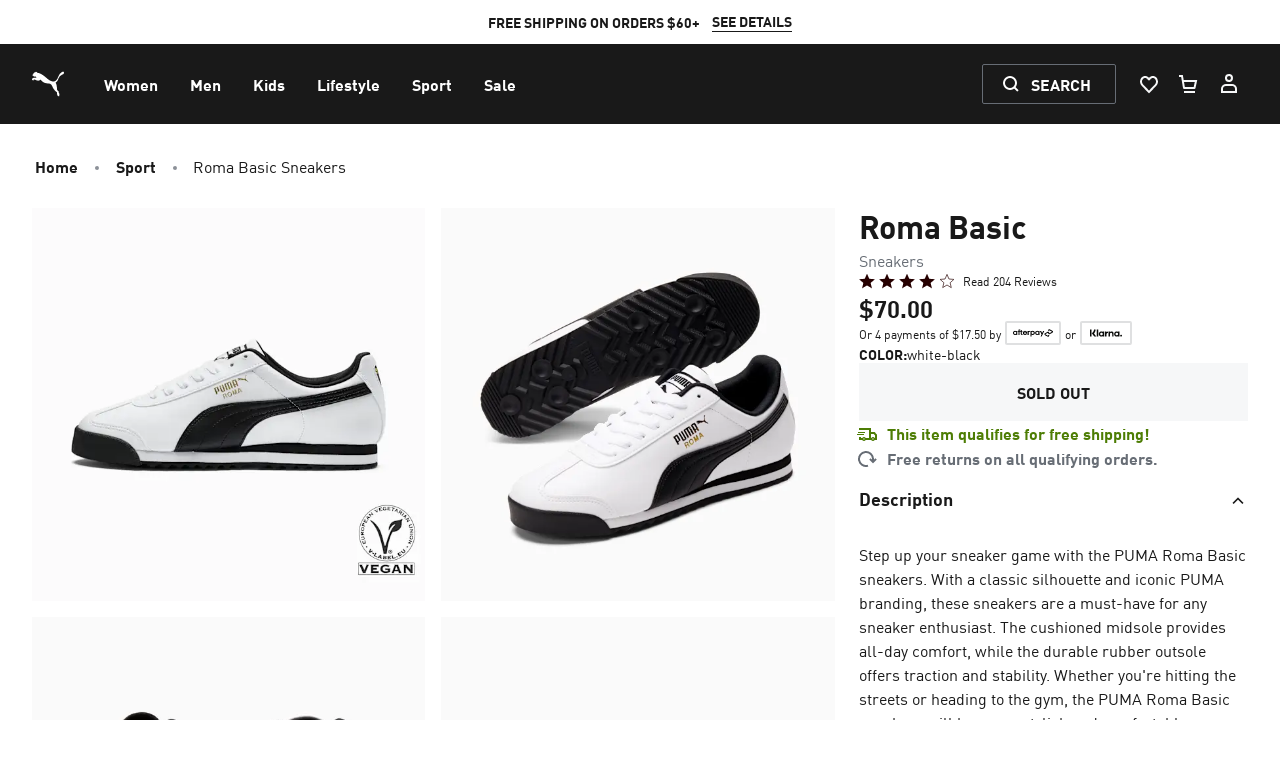

--- FILE ---
content_type: image/svg+xml
request_url: https://us.puma.com/_next/static/assets/icons/flag-my.svg
body_size: 134
content:
<svg viewBox="0 0 24 24" fill="none" xmlns="http://www.w3.org/2000/svg" id="icon"><path d="M24 12c0 6.627-5.373 12-12 12S0 18.627 0 12 5.373 0 12 0s12 5.373 12 12Z" fill="#fff"/><path fill-rule="evenodd" clip-rule="evenodd" d="M23.875 10.26c.08.558.124 1.13.125 1.71H0c.001-.58.044-1.152.125-1.71h23.75Zm-1.038-3.42c.262.548.483 1.12.66 1.71H.503c.177-.59.398-1.162.66-1.71h21.674Zm-2.448-3.42c.535.523 1.021 1.095 1.451 1.71H2.16c.43-.615.916-1.187 1.45-1.71h16.78ZM5.823 1.71A11.944 11.944 0 0 1 12 0c2.26 0 4.373.624 6.177 1.71H5.823Zm17.692 13.68c.163-.555.287-1.126.368-1.71H.117c.081.584.205 1.155.368 1.71h23.03Zm-.65 1.71H1.136c.28.598.61 1.17.983 1.71h19.764c.373-.54.702-1.112.984-1.71Zm-2.414 3.42H3.549c.655.65 1.384 1.224 2.174 1.71h12.554c.79-.486 1.52-1.06 2.174-1.71Z" fill="#CC0001"/><path fill-rule="evenodd" clip-rule="evenodd" d="M.117 13.68A12.1 12.1 0 0 1 0 12C0 5.373 5.373 0 12 0c1.784 0 3.478.39 5 1.088V13.68H.117Z" fill="#FC0"/><path fill-rule="evenodd" clip-rule="evenodd" d="M.117 13.68A12.1 12.1 0 0 1 0 12c0-2.417.714-4.667 1.944-6.55a4.683 4.683 0 0 0-.373 1.836c0 2.602 2.12 4.714 4.73 4.714.944 0 1.822-.276 2.56-.751a4.189 4.189 0 0 1-5.566-3.95 4.189 4.189 0 0 1 4.195-4.18c.512 0 1.002.09 1.455.258a4.717 4.717 0 0 0-2.644-.806c-.982 0-1.895.3-2.652.811A11.96 11.96 0 0 1 12 0c1.784 0 3.478.39 5 1.088V13.68H.117Zm14.028-3.94L12.153 8.7l.59 2.128-1.334-1.78-.415 2.166-.41-2.167-1.338 1.776.596-2.126L7.847 9.73l1.482-1.663-2.258.087 2.076-.871-2.073-.877 2.258.093-1.478-1.667 1.993 1.04-.59-2.129 1.333 1.78.416-2.166.409 2.168 1.338-1.776-.596 2.126 1.996-1.034-1.482 1.663 2.257-.086-2.075.87 2.073.878-2.258-.094 1.477 1.668Z" fill="#010066"/></svg>

--- FILE ---
content_type: text/javascript
request_url: https://widgets.turnto.com/v5/widgets/4Ej35QxNAY6v5adsite/js/pdp-page.b09e615c3d2be3d50f7abc4ba784c812.en_US.js
body_size: 51333
content:
(window.TurnToWpJsonp=window.TurnToWpJsonp||[]).push([[15,20],[,,,function(e,t,a){"use strict";a.d(t,"b",(function(){return l})),a.d(t,"a",(function(){return i}));const n=window.turnToConfig||{};let i;i={protocol:"https",cdnHost:"cdn-ws.turnto.com",originHost:"ws.turnto.com",imageCdnHost:n.imageCdnHost||"https://imagex.turnto.com",imageStoreBase:"images.turnto.com",moderationHost:n.moderationHost||"www.turnto.com",siteKey:"4Ej35QxNAY6v5adsite",analyticsHost:"https://we.turnto.com/event"},n.locale||(n.locale="en_US");const l=n},function(e,t,a){"use strict";a.d(t,"b",(function(){return r})),a.d(t,"c",(function(){return s}));const n={off:0,error:1,warn:2,info:3,debug:4};let i="warn";Object({defaultLocale:"en_US",region:"us1",forStaging:!1,forQa:!1,forThemer:!1,INCLUDE_STATIC_CACHE:!1,testProdBuild:!1,widgetsHostUrl:"https://widgets.turnto.com/v5/widgets"}).test&&(i="off");let l=!1;function r(e){void 0!==n[e]?i=e:console.info("Invalid log level, '".concat(e,"'"))}function s(e){l=e}function c(e){return function(t,a){if(n[e]>n[i])return;const r="".concat("TurnTo",": (").concat(e,") ").concat(t);if(l)try{throw new Error}catch(t){console[e](r,a||""),console[e](t.stack.split("\n").slice(2).join("\n"))}else console[e](r,a||"")}}t.a={error:c("error"),warn:c("warn"),info:c("info"),debug:c("debug")}},function(e,t,a){"use strict";var n=a(0),i=a(4);function l(e,t,a){return t in e?Object.defineProperty(e,t,{value:a,enumerable:!0,configurable:!0,writable:!0}):e[t]=a,e}t.a=new class{constructor(){l(this,"state",Object(n.C)({catItemId:null,disableAllCookies:!1,disableTargetingCookies:!1,parentCategoryIds:null,brand:null,vpcId:null,loaders:[],sku:"",user:{id:null,isModerator:!1,firstName:"",lastName:"",nickName:""}})),l(this,"debug",!0)}set catItemId(e){i.a.debug('globalStore.state.catItemId set with value "'.concat(e,'"')),this.state.catItemId=e}get catItemId(){return this.state.catItemId}get disableAllCookies(){return this.state.disableAllCookies}set disableAllCookies(e){this.state.disableAllCookies=e}get disableTargetingCookies(){return this.state.disableTargetingCookies}set disableTargetingCookies(e){this.state.disableTargetingCookies=e}set parentCategoryIds(e){i.a.debug('globalStore.state.parentCategoryIds set with value "'.concat(e,'"')),this.state.parentCategoryIds=e}get parentCategoryIds(){return this.state.parentCategoryIds}set brand(e){i.a.debug('globalStore.state.brand set with value "'.concat(e,'"')),this.state.brand=e}get brand(){return this.state.brand}get loaders(){return this.state.loaders}set loaders(e){this.state.loaders=e}set sku(e){i.a.debug('globalStore.state.sku set with value "'.concat(e,'"')),this.state.sku="number"!=typeof e?e:e.toString()}get sku(){return this.state.sku}get user(){return this.state.user}set user(e){this.state.user=e||{id:null,isModerator:!1,firstName:"",lastName:"",nickName:""}}set vpcId(e){i.a.debug('globalStore.state.vpcId set with value "'.concat(e,'"')),this.state.vpcId=e}get vpcId(){return this.state.vpcId}}},function(e,t,a){"use strict";a.d(t,"d",(function(){return n})),a.d(t,"b",(function(){return i})),a.d(t,"c",(function(){return l})),a.d(t,"a",(function(){return r})),a.d(t,"h",(function(){return s})),a.d(t,"f",(function(){return c})),a.d(t,"e",(function(){return o})),a.d(t,"g",(function(){return u})),a.d(t,"i",(function(){return d}));const n="TT_USER_TOKEN",i="TTSVID",l="TT_UID",r="TT_SRLSD";function s(e){let t=null;const a=document.cookie;let n=a.indexOf("".concat(e,"="));if(n>=0){n+=e.length+1;let i=a.indexOf(";",n);-1===i&&(i=a.length),t=decodeURIComponent(a.substring(n,i))}return t}function c(e){d(e)}function o(){c(n),c(i),c(l),c(r)}function u(){c(i),c(l)}function d(e){let t=arguments.length>1&&void 0!==arguments[1]?arguments[1]:void 0,a=arguments.length>2&&void 0!==arguments[2]?arguments[2]:void 0,n="".concat(e,"=");if(void 0!==t){if(n+="".concat(encodeURIComponent(t),"; path=/"),void 0!==a&&-1!==a){const e=new Date;e.setTime(e.getTime()+1e3*a),n+="; Expires=".concat(e.toUTCString())}}else n+="; path=/; Expires=".concat(new Date(0).toUTCString());document.cookie=n}},function(e,t,a){"use strict";function n(e){return e&&e.offsetWidth>0&&e.offsetHeight>0}function i(e){if(n(e)||function(e){return"input"===e.nodeName.toLowerCase()&&("radio"===e.type||"checkbox"===e.type)&&n(e.parentNode)}(e)){const t=e.getAttribute("tabindex"),a=e.nodeName.toLowerCase();let n=null!==t&&t>=0;return/^(input|select|textarea|button|object)$/.test(a)?n=!e.disabled:"a"===a&&(n=e.href||n),n}return!1}function l(e,t){"scrollBehavior"in document.documentElement.style?window.scrollTo({top:t,left:e,behavior:"smooth"}):window.scrollTo(e,t)}function r(e){let t=arguments.length>1&&void 0!==arguments[1]?arguments[1]:0;const a=e.getBoundingClientRect(),n=a.top;return n<=0?new Promise(e=>{const a=Math.floor(window.pageYOffset+n-(t||0));l(window.scrollX,a),setTimeout(e,500)}):Promise.resolve()}function s(e){let t=arguments.length>1&&void 0!==arguments[1]?arguments[1]:10;return c(e,t).then(e=>{e.focus()})}function c(e){let t=arguments.length>1&&void 0!==arguments[1]?arguments[1]:10,a=arguments.length>2&&void 0!==arguments[2]?arguments[2]:1;return new Promise((i,l)=>{const r="function"==typeof e?e():e;n(r)?i(r):a<t?window.requestAnimationFrame(()=>{c(e,t,a+1).then(e=>i(e)).catch(()=>l())}):l()})}function o(e,t){const a=e[t];return a?a.tagName?a:a.$el:null}function u(e,t){let a=arguments.length>2&&void 0!==arguments[2]?arguments[2]:10;return c(()=>o(e,t),a)}let d=null;t.a={closest:function e(t,a){const n=t.matches(a);return n||"BODY"!==t.parentNode.nodeName?n?t:e(t.parentNode,a):null},elementIsVisible:n,getTabbableElements:e=>{const t=function(e){return e.querySelectorAll("[tabindex],a,input,select,textarea,button,object")}(e),a=[];for(let e=0;e<t.length;e++){const n=t[e];i(n)&&a.push(n)}return a},appendDivToBody(e){if(!document.getElementById(e)){const t=document.createElement("div");t.id=e,document.body.appendChild(t)}},removeFromBody(e){const t=document.getElementById(e);t&&document.body.removeChild(t)},onDomReady:()=>d||(d=new Promise(e=>{"complete"===document.readyState||"interactive"===document.readyState?e():document.addEventListener("DOMContentLoaded",()=>e())}),d),focus:s,safeFocus:function(e){let t=arguments.length>1&&void 0!==arguments[1]?arguments[1]:10;s(e,t).catch(()=>{})},safeFocusRef:function(e,t){let a=arguments.length>2&&void 0!==arguments[2]?arguments[2]:10;return u(e,t,a).then(e=>{e.focus()}).catch(()=>{})},scrollToElement:function(e){e&&e.scrollIntoView({behavior:"smooth",block:"start",inline:"nearest"})},scrollToTop:()=>{l(window.scrollX,0)},scrollUpToRef2(e){let t=arguments.length>1&&void 0!==arguments[1]?arguments[1]:0;const a=e.value;return a?r(a,t):Promise.reject(new Error("ref, ".concat(e," is not an element or is not set")))},scrollUpToRef(e,t){let a=arguments.length>2&&void 0!==arguments[2]?arguments[2]:0;const n=o(e,t);return n?r(n,a):Promise.reject(new Error("ref, ".concat(t," is not an element")))},setCursorAtEndOfText(e){const t=document.createRange();t.selectNodeContents(e),t.collapse(!1);const a=window.getSelection();a.removeAllRanges(),a.addRange(t)},whenElementIsVisible:c,whenRefIsVisible:u}},function(e,t,a){"use strict";a.d(t,"a",(function(){return o}));var n=a(0),i=a(7),l=a(3),r=a(2),s=a(32);function c(e,t,a){return t in e?Object.defineProperty(e,t,{value:a,enumerable:!0,configurable:!0,writable:!0}):e[t]=a,e}let o;!function(e){e[e.RSE=0]="RSE",e[e.DO_MORE=1]="DO_MORE",e[e.INLINE=2]="INLINE",e[e.RSSMS=12]="RSSMS",e[e.RSPUSH=13]="RSPUSH"}(o||(o={}));const u=JSON.stringify({addedMedia:[],catItem:null,currentPage:null,isLaunchingWriteReview:!1,launchData:{},launchingElem:void 0,qaLaunchData:{},pageHistory:[],prevLaunchToken:null,isOpen:!1,sellerRatingLaunchData:{},sku:"",siteKey:l.a.siteKey});t.b=new class{constructor(){c(this,"state",Object(n.C)(JSON.parse(u))),c(this,"eventBus",Object(s.a)())}addMedia(e){e.forEach(e=>this.state.addedMedia.push(e))}close(){this.state.launchingElem?this.state.launchingElem.focus():i.a.safeFocus(document.body),this.state.isOpen=!1}removeMedia(e){const t=this.state.addedMedia.findIndex(t=>t.id===e.id);this.state.addedMedia.splice(t,1)}get addedMedia(){return this.state.addedMedia}get catItem(){return this.state.catItem}set catItem(e){this.state.catItem=e,this.state.sku=e.sku}get currentPage(){return this.state.currentPage}set currentPage(e){if(this.state.currentPage&&"add-video"!==this.state.currentPage.page){this.state.pageHistory.unshift(this.state.currentPage)>3&&this.state.pageHistory.splice(3)}this.eventBus.off("back"),this.state.currentPage=e}fireBackEvent(){this.eventBus.isEventRegistered("back")?this.eventBus.emit("back"):this.close()}getLaunchToken(){return this.state.launchData.rseToken||this.state.qaLaunchData.emailToken||this.state.sellerRatingLaunchData.emailToken||this.state.launchData.ssoToken||this.state.prevLaunchToken}get isLaunchingWriteReview(){return this.state.isLaunchingWriteReview}set isLaunchingWriteReview(e){this.state.isLaunchingWriteReview=e}isVisualFirstFlow(){return"visual"===this.state.launchData.startAction}get launchData(){return this.state.launchData}set launchData(e){this.state.launchData=e}get qaLaunchData(){return this.state.qaLaunchData}set qaLaunchData(e){this.state.qaLaunchData=e}get sellerRatingLaunchData(){return this.state.sellerRatingLaunchData}set sellerRatingLaunchData(e){this.state.sellerRatingLaunchData=e}get isOpen(){return this.state.isOpen}set isOpen(e){this.state.isOpen=e}get pageHistory(){return this.state.pageHistory}get poweredByText(){const e=this.state.currentPage?this.state.currentPage.page:null;return"do-more"===e?Object(r.a)("doMore.poweredBy"):"review-form"!==e||this.isVisualFirstFlow()?Object(r.a)("submission.visualPoweredBy"):Object(r.a)("submission.reviewsPoweredBy")}get previousPage(){return this.state.pageHistory.length>0?this.state.pageHistory[0]:null}resetStore(){const e=JSON.parse(u);Object.keys(this.state).forEach(t=>{this.state[t]=e[t]}),this.eventBus.removeAll()}resetStoreWithCatItem(e,t){const a=this.getLaunchToken(),n=this.state.launchingElem,i=this.state.pageHistory,l=this.state.currentPage,r=JSON.parse(u);r.isOpen=!0,r.siteKey=e,r.launchingElem=n,r.currentPage=l,r.pageHistory=i,r.prevLaunchToken=a,Object.assign(this.state,r),this.catItem=t}get sku(){return this.state.sku}get siblingSiteKey(){return this.state.siteKey!==l.a.siteKey?this.state.siteKey:""}get siteKey(){return this.state.siteKey}startFlow(e,t,a){this.state.sku=e,this.state.siteKey=t,this.currentPage=a}startQaFlow(e,t,a,n){this.state.qaLaunchData=n,this.startFlow(e,t,a)}startRevFlow(e,t,a,n){let i=arguments.length>4&&void 0!==arguments[4]?arguments[4]:void 0;this.state.launchData=n,i&&"body"!==i.tagName.toLowerCase()&&(this.state.launchingElem=i),this.startFlow(e,t,a)}startSellerRatingFlow(e,t,a){this.state.sellerRatingLaunchData=a,this.startFlow(null,e,t)}startFlowWithCatItem(e,t,a){this.state.catItem=e,this.startFlow(e.sku,t,a)}}},function(e,t,a){"use strict";a.d(t,"b",(function(){return l})),a.d(t,"a",(function(){return i}));class n{constructor(e){this.additionalPagingScroll=e.additionalPagingScroll,this.authSettings=e.authSettings,this.excludeRelatedProductLink=e.excludeRelatedProductLink,this.mediaEnabled=e.mediaEnabled,this.modalHeadingLevel=e.modalHeadingLevel||2,this.multiItemAnswerEnabled=e.multiItemAnswerEnabled,this.multiItemPickerTitleLength=e.multiItemPickerTitleLength,this.newProductImageEnabled=e.newProductImageEnabled,this.newVCImageProcessingEnabled=e.newVCImageProcessingEnabled,this.pixleeDuhEnabled=e.pixleeDuhEnabled,this.siteName=e.siteName,this.ssoEnabled=e.ssoEnabled,this.webeventsEnabled=!1!==e.webeventsEnabled}isAllowAnon(){return 1===this.authSettings.question}isConfirmReq(e){return"question"===e&&3===this.authSettings.question||(["answer","reply"].indexOf(e)>-1&&2===this.authSettings.answerReply||"review"===e&&3===this.authSettings.review)}isPurchaseReq(){return 4===this.authSettings.review}}let i;function l(e){i=new n(e)}},function(e,t,a){"use strict";a.d(t,"d",(function(){return r})),a.d(t,"e",(function(){return s})),a.d(t,"c",(function(){return c})),a.d(t,"b",(function(){return o})),a.d(t,"a",(function(){return u})),a.d(t,"f",(function(){return d}));var n=a(3),i=a(9);"".concat(n.a.protocol,"://").concat(n.a.moderationHost);const l={SS:80,L:300};function r(e){return Array.isArray(e)&&e.length>0?encodeURIComponent(e.join(",")):"_ALL_"}function s(e){let t=arguments.length>1&&void 0!==arguments[1]?arguments[1]:"L",a=arguments.length>2?arguments[2]:void 0;if(!i.a.newProductImageEnabled){const i=a||n.a.siteKey;return"https://".concat(n.a.imageStoreBase,"/item/").concat(i,"/").concat(e.imageId).concat(t,".png")}let r="item/default-image";return e.imageHash&&(r="item/".concat(n.a.siteKey,"/").concat(e.imageId,"?h=").concat(e.imageHash)),"".concat(n.a.imageCdnHost,"/lb/").concat(l[t],"/").concat(l[t],"/").concat(encodeURIComponent(r),"/png")}function c(e,t){const a=window.turnToConfig[e]||{};a[t]&&a[t]()}function o(e){var t;const a=null===(t=window.turnToConfig.eventHandlers)||void 0===t?void 0:t.onReviewSubmit;a&&a({id:e})}const u="ttdat";function d(e){let t={};if(e){const a=JSON.parse(atob(e));t={user:a.u?{id:a.u,firstName:a.f,lastName:a.l,nickName:a.n,isModerator:a.m||!1}:null,catItemId:a.c}}return t}},function(e,t,a){"use strict";t.a={processSsoRegDone:()=>{},ssoCreateReview:()=>{},ssoCreateQuestion:()=>{},ssoCreateAnswer:()=>{},ssoCreateReply:()=>{},ssoGetLoggedInData:()=>{},ssoGetLoggedInDataForReview:()=>{},processLoggedInDataDone:()=>{},logout:()=>{}}},function(e,t,a){"use strict";var n=a(14),i=a(7),l=a(21),r=a(8),s=a(4);let c;t.a={load:()=>new Promise((e,t)=>{l.a.divId?a.e(9).then(a.bind(null,66)).then(t=>{!function(e,t){let a=arguments.length>2&&void 0!==arguments[2]?arguments[2]:null;Object(n.a)(a,e,t).then(e=>{c=e,r.b.isOpen=!0})}(t.default,l.a.divId,c),e()}):document.getElementById("tt-submission-modal")?(r.b.isOpen=!0,e()):(i.a.appendDivToBody("tt-submission-modal"),a.e(22).then(a.bind(null,65)).then(a=>{Object(n.a)(c,a.default,"tt-submission-modal",{onClose:()=>{c.unmount(),i.a.removeFromBody("tt-submission-modal"),c=null,e()}}).then(t=>{c=t,r.b.isOpen=!0,e()}).catch(e=>{s.a.warn("Exeception loading submission modal: ".concat(e)),t()})}))}),unmount(){c&&(c.unmount(),c=null,l.a.divId||i.a.removeFromBody("tt-submission-modal"))}}},function(e,t,a){"use strict";a.d(t,"a",(function(){return c})),a.d(t,"b",(function(){return o}));var n=a(22),i=a(3);function l(e){const t={status:e.status,fieldErrors:[]},a=e.getResponseHeader("turnto-error-msg");if(e.getResponseHeader("turnto-error")&&a)try{JSON.parse(a).forEach(e=>{e.path?t.fieldErrors.push(e):t.errorCode=e.code})}catch(e){t.errorCode="unexpected-error"}else t.errorCode="unexpected-error";return t}function r(e){return{status:e.status,fieldErrors:[],errorCode:"turnto-offline"}}function s(e){let t=arguments.length>1&&void 0!==arguments[1]?arguments[1]:{};const a=/{(.*?)}/g,n={"{siteKey}":i.a.siteKey,"{locale}":i.b.locale};let l;for(;l=a.exec(e);){const e=l[1];"siteKey"!==e&&"locale"!==e&&(n["{".concat(e,"}")]=t[e])}const r=new RegExp(Object.keys(n).join("|"),"gi");return e.replace(r,e=>n[e])}function c(e,t){let a=arguments.length>2&&void 0!==arguments[2]?arguments[2]:{},i=arguments.length>3?arguments[3]:void 0,c=arguments.length>4?arguments[4]:void 0,o=arguments.length>5?arguments[5]:void 0,u=arguments.length>6&&void 0!==arguments[6]?arguments[6]:{},d={},b={};i.forEach(e=>{if(void 0===a[e]||null===a[e])throw new Error("Missing required  parameter: ".concat(e))}),c.forEach(e=>{void 0!==a[e]&&null!==a[e]&&(d[e]=a[e])}),o.forEach(e=>{void 0!==a[e]&&null!==a[e]&&(b[e]=a[e])});const v=s(t,a);return new Promise((t,a)=>{Object(n.b)(e,v,{body:u,headers:b,params:d}).then(e=>{"true"===e.getResponseHeader("turnto-offline")?a(r(e)):200===e.status||201===e.status?t(e.data):a(l(e))}).catch(e=>{a(l(e))})})}function o(e){let t=arguments.length>1&&void 0!==arguments[1]?arguments[1]:{},a=arguments.length>2?arguments[2]:void 0;a.forEach(e=>{if(void 0===t[e]||null===t[e])throw new Error("Missing required  parameter: ".concat(e))});const i=s(e,t);const c=new Promise((e,t)=>{Object(n.c)(i).then(a=>{"true"===a.getResponseHeader("turnto-offline")?t(r(a)):200===a.status?e(a.data):t(l(a))}).catch(e=>{t(l(e))})});return c}t.c={uploadFile:function(e,t,a){return new Promise((i,r)=>{Object(n.b)("POST",e,{formData:t,progressCallback:a}).then(e=>{200===e.status||201===e.status?i(e.data):r(l(e))}).catch(e=>{r(l(e))})})},uploadFileS3:function(e,t,a){return new Promise((n,i)=>{const l=new XMLHttpRequest;l.open("PUT",e,!0),a&&l.upload&&l.upload.addEventListener("progress",a,!1),l.onload=function(){4!==l.readyState||200!==l.status?i(new Error("Upload failed: "+l.statusText)):n()},l.onerror=function(){i(new Error("Upload failed: "+l.statusText))},l.send(t)})}}},function(e,t,a){"use strict";a.d(t,"a",(function(){return d}));var n=a(0),i=a(25),l=a(7);const r=["aria-hidden","aria-labelledby","focusable"],s=["xlink:href"];var c=Object(n.n)({__name:"Icon",props:{ariaHidden:{type:Boolean,default:!0},name:{},size:{default:"sm"},title:{}},setup(e){const t=e,a=Object(n.d)(()=>["tt-o-icon--".concat(t.name),"tt-o-icon--".concat(t.size)]),i=Object(n.d)(()=>"#tt-icon-".concat(t.name)),l="tt-icon-".concat(Math.random().toString(16).slice(5));return!t.ariaHidden&&t.title,(e,t)=>(Object(n.A)(),Object(n.h)("svg",Object(n.r)({ref:"svg",class:["tt-o-icon",a.value],"aria-hidden":e.ariaHidden,"aria-labelledby":e.title?l:null,focusable:e.ariaHidden?"false":"true"},e.$attrs),[e.title?(Object(n.A)(),Object(n.h)("title",{key:0,id:l},Object(n.I)(e.title),1)):Object(n.g)("v-if",!0),Object(n.i)("use",{"xlink:href":i.value},null,8,s)],16,r))}}),o=a(4),u=a(2);function d(e,t,a){let n=arguments.length>3&&void 0!==arguments[3]?arguments[3]:{};return new Promise(i=>{e&&e.unmount(),document.getElementById(a)?i(b(t,a,null,n)):l.a.onDomReady().then(()=>{document.getElementById(a)?i(b(t,a,null,n)):(o.a.warn("Widget not loaded at dom ready. Could not find div with id ".concat(a,". Trying again shortly...")),setTimeout(()=>{document.getElementById(a)?i(b(t,a,null,n)):(o.a.warn("Still unable to find widget div with id ".concat(a)),i(null))},50))})})}function b(e){let t=arguments.length>1&&void 0!==arguments[1]?arguments[1]:null,a=arguments.length>2&&void 0!==arguments[2]?arguments[2]:null,l=arguments.length>3&&void 0!==arguments[3]?arguments[3]:null;if(!t&&!a)return o.a.error("Either divId or el must be provided"),null;const r=Object(n.e)(e,l);return r.component("tt-button",i.a),r.component("tt-icon",c),r.component("Button",i.a),r.component("Icon",c),r.config.globalProperties.$msg=u.a,t?r.mount("#".concat(t)):r.mount(a),r}},function(e,t,a){"use strict";var n=a(6),i=a(3),l=a(9),r=a(5),s=a(4);const c=[];let o=!1,u=null,d=!1;function b(){if((d||u)&&!o){for(o=!0;c.length;){const e=c.shift(),t=v(e.wg,e.et,e.sku,e.ep);!t.ua||t.ua.indexOf("bot")>-1||m(t)}o=!1}}function v(e,t,a,n){const l={cts:(new Date).toJSON(),svid:O(),et:t,sk:i.a.siteKey,wg:e,ua:navigator.userAgent,uid:g()};return a&&(l.sku=a),u&&(l.pixduh=u),n&&(l.ep=n),l}function O(){let e=Object(n.h)(n.b);return e||(e=f()),Object(n.i)(n.b,e,1800),e}function g(){if(i.b.eventUid)return i.b.eventUid;let e=localStorage.getItem(n.c);return e||(e=f()),localStorage.setItem(n.c,e),e}function m(e){const t=JSON.stringify(e),a=new XMLHttpRequest,n=i.a.analyticsHost;a.open("POST",n),a.setRequestHeader("Content-Type","application/json"),a.send(t)}function j(e){if("string"==typeof e.data&&e.data.includes("function")&&e.data.includes("value")){const t=JSON.parse(e.data);u=t.value}}function h(e){if(!l.a.pixleeDuhEnabled)return void(d=!0);if(document.getElementById("pix-uuid-frame"))return;const t=document.createElement("iframe");t.id="pix-uuid-frame",t.style.display="none",t.src="https://photos.pixlee.co/getDUH",document.body.appendChild(t),window.addEventListener("message",e,!1),d||u||setTimeout(()=>{u||(d=!0),b()},1500)}function f(){try{const e=URL.createObjectURL(new Blob);let t=e?e.lastIndexOf("/")+1:-1;return 0===t&&e&&0===e.indexOf("blob:")&&(t=5),t>-1?e.substring(t):p()}catch(e){return p()}}function p(){return"undefined"!=typeof crypto&&crypto.getRandomValues?"10000000-1000-4000-8000-100000000000".replace(/[018]/g,e=>{const t=parseInt(e,10);return(t^crypto.getRandomValues(new Uint8Array(1))[0]&15>>t/4).toString(16)}):"xxxxxxxx-xxxx-4xxx-yxxx-xxxxxxxxxxxx".replace(/[xy]/g,e=>{const t=16*Math.random()|0;return("x"===e?t:3&t|8).toString(16)})}t.a={queueEvent:function(e,t){let a=arguments.length>2&&void 0!==arguments[2]?arguments[2]:null,n=arguments.length>3&&void 0!==arguments[3]?arguments[3]:null;if(r.a.disableAllCookies)return void s.a.info("all cookies disabled, skipping event");if(r.a.disableTargetingCookies)return void s.a.info("targeting cookies disabled, skipping event");if(!l.a.webeventsEnabled)return void s.a.info("web events are disabled for this site.");h(j);const i={wg:e,et:t,sku:a,ep:n};c.push(i),b()}}},function(e,t,a){"use strict";function n(e){let t=arguments.length>1&&void 0!==arguments[1]?arguments[1]:1,a=arguments.length>2&&void 0!==arguments[2]?arguments[2]:10;return new Promise((i,l)=>{const r=e();r?i(r):t<a?window.requestAnimationFrame(()=>{n(e,t+1).then(e=>i(e)).catch(()=>l())}):l()})}a.d(t,"a",(function(){return n}))},function(e,t,a){"use strict";a.d(t,"a",(function(){return n})),a.d(t,"b",(function(){return i})),a.d(t,"c",(function(){return l})),a.d(t,"d",(function(){return r})),a.d(t,"e",(function(){return s})),a.d(t,"g",(function(){return o})),a.d(t,"f",(function(){return u})),a.d(t,"h",(function(){return d})),a.d(t,"i",(function(){return b}));const n="aWasVotedOn",i="mWasVotedOn",l="qWasVotedOn",r="rWasDownVoted",s="rWasUpVoted";let c=!0;try{const e="tt__test__support__key";window.sessionStorage.setItem(e,e),window.sessionStorage.removeItem(e)}catch(e){c=!1}function o(e,t){return c&&window.sessionStorage.getItem("".concat(e,"_").concat(t))?parseInt(window.sessionStorage.getItem("".concat(e,"_").concat(t))):null}function u(e,t){return c?window.sessionStorage.getItem("".concat(e,"_").concat(t)):null}function d(e,t){c&&window.sessionStorage.removeItem("".concat(e,"_").concat(t))}function b(e,t,a){c&&window.sessionStorage.setItem("".concat(e,"_").concat(t),null==a?void 0:a.toString())}},function(e,t,a){"use strict";var n=a(5),i=a(6),l=a(10);function r(){const e=Object(i.h)(i.d);if(e){const t=e.split("|");return{userToken:t[0],user:Object(l.f)(t[1]).user}}return{userToken:null,user:null}}function s(){n.a.user=null,Object(i.f)(i.d)}t.a={loadLoggedInUser:function(){n.a.user=r().user},loginUser:function(e,t){if(n.a.disableAllCookies)return void s();n.a.user=Object(l.f)(t).user;const a=Object(i.h)(i.d);(a?a.split("|")[0]:"")!==e&&Object(i.i)(i.d,"".concat(e).concat("|").concat(t),86400)},logoutUser:s,getUserToken:function(){const{user:e,userToken:t}=r();return n.a.user=e,t||""}}},function(e,t,a){"use strict";a.d(t,"a",(function(){return o}));var n=a(5),i=a(3),l=a(12),r=a(8),s=a(11),c=a(9);function o(){let e=arguments.length>0&&void 0!==arguments[0]?arguments[0]:void 0;const t="number"==typeof e?e:void 0;r.b.isLaunchingWriteReview=!0,c.a.ssoEnabled?(c.a.isPurchaseReq()?s.a.ssoCreateReview(n.a.sku,r.a.INLINE,null,t):s.a.ssoGetLoggedInDataForReview(n.a.sku,r.a.INLINE),setTimeout(()=>{r.b.isLaunchingWriteReview=!1},2e3)):(l.a.unmount(),r.b.startRevFlow(n.a.sku,i.a.siteKey,{page:"review-form",props:{}},{startAction:"review",source:r.a.INLINE,starSelected:t},document.activeElement),l.a.load(),r.b.isLaunchingWriteReview=!1)}},function(e,t,a){"use strict";a.d(t,"a",(function(){return T})),a.d(t,"b",(function(){return L}));var n={};a.r(n),a.d(n,"set",(function(){return d})),a.d(n,"initialize",(function(){return b})),a.d(n,"writeReview",(function(){return v})),a.d(n,"unmountReviewForm",(function(){return O})),a.d(n,"setLogLevel",(function(){return g})),a.d(n,"setLogTrace",(function(){return m})),a.d(n,"ssoRegDone",(function(){return j})),a.d(n,"loggedInDataFnDone",(function(){return h})),a.d(n,"disableAllCookies",(function(){return f})),a.d(n,"enableAllCookies",(function(){return p})),a.d(n,"disableTargetingCookies",(function(){return w})),a.d(n,"enableTargetingCookies",(function(){return y}));var i=a(4),l=a(6),r=a(5),s=a(19),c=a(11),o=a(12);const u=["chatter","instant-answers","qa","reviews-summary","reviews-list"];function d(e){if(!e||!e.sku)return void i.a.error('Must specify sku for "set" (e.g. {sku: "abc"})');const t=r.a.sku;r.a.sku=e.sku,t!==r.a.sku&&r.a.loaders.forEach(e=>{u.indexOf(e.type)>-1&&!e.getInstance()?e.initialize():"subdimension-teaser"===e.type&&e.getWidgetDivIds().forEach(t=>{e.getInstances()[t]||e.initialize(t)})})}function b(e){r.a.loaders.forEach(t=>{"function"!=typeof t.initialize||e&&e!==t.type||("subdimension-teaser"===t.type?t.initializeAll():t.initialize())})}function v(){Object(s.a)()}function O(){o.a.unmount()}function g(e){Object(i.b)(e)}function m(e){Object(i.c)(e)}function j(e){e&&e.context?c.a.processSsoRegDone(e):i.a.error('Must specify context for "ssoRegDone" (e.g. {context: "abc"})')}function h(e){e&&e.context?c.a.processLoggedInDataDone(e):i.a.error('Must specify context for "loggedInDataFnDone" (e.g. {context: "abc"})')}function f(){r.a.disableAllCookies=!0,Object(l.e)()}function p(){r.a.disableAllCookies=!1,r.a.disableTargetingCookies=!1}function w(){r.a.disableTargetingCookies=!0,Object(l.g)()}function y(){r.a.disableTargetingCookies=!1}let _,k=!1;function T(){const e=window.TurnToCmdObjectName||"TurnToCmd";_=window[e]&&window[e].q||[],window[e]=x,S()}const L={chatter:{},commentsPinboard:{},commentsPinboardTeaser:{},feed:{},allReviews:{},gallery:{},global:n,instantAnswers:{},qa:{},reviewsList:{},reviewsSummary:{},subdimensionTeaser:{},teaser:{},topComments:{},userToolbar:{},vcPinboard:{},sellerRatingList:{}};function x(){for(var e=arguments.length,t=new Array(e),a=0;a<e;a++)t[a]=arguments[a];_.push(t),S()}function S(){if(!k){for(k=!0;_.length;){const e=Array.prototype.slice.call(_.shift());if(0===e.length){i.a.warn("TurnToCmd called without any arguments");continue}const t=e[0];let a="global",n=t;if(~t.indexOf(".")){const e=t.split(".");a=e[0],n=e[1]}const l=L[a]?L[a][n]:void 0;if(!I(l)){i.a.warn('"'.concat(t,'" is not a valid command.'));continue}l(...e.length>1?e.slice(1):[])}k=!1}}function I(e){return"function"==typeof e}},function(e,t,a){"use strict";a.d(t,"b",(function(){return l})),a.d(t,"a",(function(){return i}));class n{constructor(e){this.headerImage=e.headerImage,this.siteLink=e.siteLink,this.turntoHosted=e.turntoHosted,this.divId=e.divId}}let i={};function l(e){i=new n(e)}},function(e,t,a){"use strict";a.d(t,"a",(function(){return r})),a.d(t,"b",(function(){return c})),a.d(t,"c",(function(){return o}));var n=a(3),i=a(31);const l="".concat(n.a.protocol,"://").concat(n.a.originHost,"/v5"),r="".concat(n.a.protocol,"://").concat(n.a.cdnHost,"/v5");function s(e,t,a,n,l){const r=new XMLHttpRequest;r.addEventListener("load",()=>{if(r.responseText)try{r.data=JSON.parse(r.responseText)}catch(e){return r.data={},void l(r)}n(r)});const s=()=>{if(r.responseText)try{r.data=JSON.parse(r.responseText)}catch(e){r.data={}}l(r)};r.addEventListener("error",s),r.addEventListener("abort",s);const c=a.params||{};r.open(e,"".concat(t,"?").concat(i.a.buildQryString(c)));const o=a.headers;return o&&Object.keys(o).forEach(e=>r.setRequestHeader(e,o[e])),r.withCredentials=a.withCredentials||!1,r}function c(e,t){let a=arguments.length>2&&void 0!==arguments[2]?arguments[2]:{};return new Promise((i,r)=>{a.params=a.params||{},a.params.locale||-1!==t.indexOf("".concat(n.b.locale))||(a.params.locale=n.b.locale);const c="".concat(l).concat(t);a.headers||(a.headers={}),a.headers["X-Turnto-Sitekey"]=n.a.siteKey,a.body&&!a.headers["Content-Type"]?a.headers["Content-Type"]="application/json":a.formData&&a.headers["Content-Type"]&&delete a.headers["Content-Type"];const o=s(e,c,a,i,r);a.progressCallback&&o.upload&&o.upload.addEventListener("progress",a.progressCallback,!1),a.body?o.send(JSON.stringify(a.body)):a.formData?o.send(a.formData):o.send()})}function o(e){let t=arguments.length>1&&void 0!==arguments[1]?arguments[1]:{};return new Promise((a,n)=>{s("GET","".concat(r).concat(e),t,a,n).send()})}},function(e,t,a){"use strict";const n={root:null,rootMargin:"0px",threshold:0},i=new Map;let l=void 0;function r(){return l||(l=new IntersectionObserver(e=>{e.forEach(e=>{e.isIntersecting&&i.has(e.target)&&i.get(e.target)()})},n)),l}t.a={register:function(e,t){e&&1===e.nodeType&&(i.set(e,t),r().observe(e))},unregister:function(e){r().unobserve(e),i.delete(e),0===i.size&&(l.disconnect(),l=void 0)}}},function(e,t,a){"use strict";function n(e){if(null==e)return null;const t=e.nickName,a=e.firstName,n=e.lastName;return t||(a&&n?"".concat(a," ").concat(n.substring(0,1)):a||(n||""))}a.d(t,"a",(function(){return n}))},function(e,t,a){"use strict";var n=a(0);const i=["disabled","aria-pressed"],l=["icon","link","compact-text","toolbar"];const r=Object(n.n)({__name:"Button",props:{disabled:{type:Boolean},disabledClassOnly:{type:Boolean},isActive:{type:Boolean},type:{default:"primary"}},setup(e,t){let{expose:a}=t;const r=e,s=Object(n.D)(null);a({rootEl:s});const c=Object(n.D)(null),o=Object(n.d)(()=>l.indexOf(r.type)>-1),u=Object(n.d)(()=>{const e=["tt-o-button","tt-o-button--".concat(r.type)];if(c.value){const t=o.value?"flat-":"chip"===r.type?"chip-":"";e.push("tt-o-button--".concat(t,"icon-").concat(c.value))}return r.isActive&&e.push("tt-o-button--".concat(r.type,"--is-active")),(r.disabled||r.disabledClassOnly)&&e.push("tt-o-button--disabled"),e}),d=Object(n.d)(()=>"toggle"!==r.type?null:r.isActive?"true":"false"),b=e=>e.type&&"Icon"===e.type.__name,v=Object(n.K)(),O=v.default?v.default():null;return O&&"icon"!==r.type&&O.length>1&&(b(O[0])?c.value="left":b(O[O.length-1])&&(c.value="right")),(e,t)=>(Object(n.A)(),Object(n.h)("button",Object(n.r)({ref_key:"rootEl",ref:s,class:u.value,disabled:e.disabled,"aria-pressed":d.value},e.$attrs,{type:"button"}),[Object(n.F)(e.$slots,"default")],16,i))}});t.a=r},function(e,t,a){"use strict";a.d(t,"e",(function(){return i})),a.d(t,"f",(function(){return l})),a.d(t,"d",(function(){return r})),a.d(t,"c",(function(){return s})),a.d(t,"b",(function(){return c})),a.d(t,"a",(function(){return o}));var n=a(3);const i=0,l=1,r=5,s=10,c=1024*s*1024,o=["image/jpeg","image/jpg","image/pjpeg","image/png","image/x-png"];o.map(e=>e.substring(e.indexOf("/")+1));const u=(e,t)=>e>t?-Math.floor((e-t)/2):Math.floor((t-e)/2);function d(e){if(65496!==e.getUint16(0,!1))return-2;const t=e.byteLength;let a=2;for(;a<t;){if(e.getUint16(a+2,!1)<=8)return-1;const t=e.getUint16(a,!1);if(a+=2,65505===t){if(1165519206!==e.getUint32(a+=2,!1))return-1;const t=18761===e.getUint16(a+=6,!1);a+=e.getUint32(a+4,t);const n=e.getUint16(a,t);a+=2;for(let i=0;i<n;i++)if(274===e.getUint16(a+12*i,t))return e.getUint16(a+12*i+8,t)}else{if(65280!=(65280&t))break;a+=e.getUint16(a,!1)}}return-1}t.g={getFileTypeFromName:function(e){return e.toLowerCase().substring(e.lastIndexOf(".")+1)},getImageData:function(e){return"undefined"==typeof FileReader?Promise.reject("FileReader not supported"):new Promise((t,a)=>{const n=new FileReader;n.onload=async()=>{try{const a=d(new DataView(n.result)),i=n.result,l=new Uint8Array(i),r=new Blob([l],{type:e.type}),s=URL.createObjectURL(r);t({src:s,orientation:a})}catch(e){a(e)}},n.onerror=()=>{a(n.error)},n.readAsArrayBuffer(e)})},getImageUrl:function(e){let t=arguments.length>1&&void 0!==arguments[1]?arguments[1]:"";const a="".concat(n.a.protocol,"://").concat(n.a.imageStoreBase),i="".concat(e.imageId).concat(t?"_"+t:"",".").concat(e.imageType);return"".concat(a,"/media/").concat(n.a.siteKey,"/").concat(i)},getImagePositioning:(e,t,a,n)=>({top:u(t,n),left:u(e,a)}),getOrientationFromDataView:d,getOrientationTransform:function(e){switch(e){case 2:return"transform: scaleX(-1);";case 3:return"transform: rotate(180deg);";case 4:return"transform: rotate(180deg) scaleX(-1);";case 5:return"transform: rotate(270deg) scaleX(-1);";case 6:return"transform: rotate(90deg);";case 7:return"transform: rotate(90deg) scaleX(-1);";case 8:return"transform: rotate(270deg);";default:return""}},getPanAndZoomDimensions:(e,t,a,n)=>{let i=a,l=n;return e>t&&t>=n?i=Math.floor(e/t*a):t>e&&e>=a?l=Math.floor(t/e*n):(e<a||t<n)&&(i=e,l=t),{width:i,height:l}},getStyleString:e=>{const t=["width","height","top","left"];let a="";return Object.keys(e).forEach(n=>{const i=t.indexOf(n)>-1?"px":"";a+="".concat(n,":").concat(e[n]).concat(i,";")}),a}}},function(e,t,a){"use strict";function n(e,t){let a;return function(){for(var n=arguments.length,i=new Array(n),l=0;l<n;l++)i[l]=arguments[l];return clearTimeout(a),a=setTimeout(()=>e.apply(this,i),t),a}}a.d(t,"a",(function(){return n}))},,,,function(e,t,a){"use strict";t.a={buildQryString:function(e){return Object.keys(e).map(t=>"".concat(t,"=").concat(encodeURIComponent(e[t]))).join("&")},openWindow:function(e){let t=arguments.length>1&&void 0!==arguments[1]?arguments[1]:"",a=arguments.length>2&&void 0!==arguments[2]?arguments[2]:600,n=arguments.length>3&&void 0!==arguments[3]?arguments[3]:400;const i=screen.height/2-400,l=screen.width/2-600,r="width=".concat(a,",height=").concat(n,",top=").concat(i,",left=").concat(l);window.open(e,t,"menubar=no,toolbar=no,resizable=yes,scrollbars=yes,".concat(r))}}},function(e,t,a){"use strict";function n(){let e={};return{on(t,a){const n=e[t];n?n.push(a):e[t]=[a]},off(t,a){if(!a)return void delete e[t];const n=e[t];n&&n.splice(n.indexOf(a)>>>0,1)},removeAll(){e={}},emit(t){for(var a=arguments.length,n=new Array(a>1?a-1:0),i=1;i<a;i++)n[i-1]=arguments[i];(e[t]||[]).slice().map(e=>{e.apply(this,n)})},isEventRegistered:t=>!!e[t]}}a.d(t,"a",(function(){return n}))},function(e,t,a){"use strict";var n=a(4),i=a(16);t.a=function(e){Object(i.a)(()=>document.body).then(()=>{let t=document.getElementById("tt-svg-icons");t||(t=document.createElement("div"),t.id="tt-svg-icons",t.style.display="none",t.style.width="0",t.style.height="0",document.body.insertBefore(t,document.body.childNodes[0])),t.innerHTML=e}).catch(()=>{n.a.warn("Error inserting icons")})}},function(e,t,a){"use strict";a.d(t,"b",(function(){return l})),a.d(t,"a",(function(){return i}));class n{constructor(e){this.termsUrl=e.termsUrl,this.acceptTermsRequired=e.acceptTermsRequired,this.altAddPhotoView=e.altAddPhotoView,this.continueShoppingUrl=e.continueShoppingUrl,this.deviceFingerprintOn=e.deviceFingerprintOn,this.mediaSizes=e.mediaSizes,this.rangeAsRadioButtons=e.rangeAsRadioButtons,this.recommendRequired=e.recommendRequired,this.showRangeMiddle=e.showRangeMiddle,this.showRecommend=e.showRecommend,this.showSweepstakes=e.showSweepstakes,this.textMinLength=e.textMinLength,this.textMaxLength=e.textMaxLength,this.textRequired=e.textRequired,this.titleByImage=e.titleByImage,this.titleMaxLength=e.titleMaxLength,this.titleRequired=e.titleRequired}}let i={};function l(e){i=new n(e)}},function(e,t,a){"use strict";a.d(t,"c",(function(){return c})),a.d(t,"b",(function(){return o})),a.d(t,"d",(function(){return d}));const n=navigator.userAgent.toLowerCase();function i(e){return-1!==n.indexOf(e)}const l=!i("windows")&&i("iphone"),r=i("ipod"),s=i("ipad"),c=l||r||s,o=(i("gsa"),/msie|trident/.test(n),i("edge/"),i("android")),u=i("chrome"),d=i("safari")&&!u;let b=!1;if("undefined"!=typeof window){const e={get passive(){b=!0}};window.addEventListener("testPassive",null,e),window.removeEventListener("testPassive",null,e)}t.a={isMobileDevice:function(){if(s)return!1;const e=window.screen.width,t=window.screen.height;return e<=736||(e<=1280&&90===Math.abs(window.orientation)||(1080===e&&1920===t&&0===window.orientation||1920===e&&1080===t&&90===Math.abs(window.orientation)))},viewportHeight:function(){return window.innerHeight},viewportWidth:function(){return window.innerWidth}}},function(e,t,a){"use strict";var n=a(0),i=a(2);const l={class:"tt-c-rating"},r=["innerHTML"];var s=Object(n.n)({__name:"RatingStars",props:{includeAccessibleText:{type:Boolean,default:!0},rating:{default:0},starSize:{default:"md"}},setup(e){const t=e,a=Object(n.d)(()=>{const e=Math.floor(t.rating),a=Math.round(100*t.rating)/100,n=parseFloat((a-e).toFixed(2));return n<.25?e:n<.75?e+.5:e+1});return(e,t)=>{const s=Object(n.G)("Icon");return Object(n.A)(),Object(n.h)("div",l,[e.includeAccessibleText?(Object(n.A)(),Object(n.h)("div",{key:0,class:"tt-u-clip-hide",innerHTML:Object(n.J)(i.a)("ratingStars.rating",[e.rating])},null,8,r)):Object(n.g)("v-if",!0),(Object(n.A)(),Object(n.h)(n.a,null,Object(n.E)(5,t=>{return Object(n.i)("div",{class:"tt-c-rating__star",key:t},[Object(n.l)(s,{name:(i=t,i>a.value&&i-a.value>=1?"star--empty":i<=a.value?"star--full":"star--half"),class:"tt-c-rating__icon",size:e.starSize},null,8,["name","size"])]);var i}),64))])}}});a(53);const c=s;t.a=c},function(e,t,a){},function(e,t,a){"use strict";a.d(t,"b",(function(){return l})),a.d(t,"a",(function(){return i}));class n{constructor(e){this.textMinLength=e.textMinLength,this.textMaxLength=e.textMaxLength}}let i={};function l(e){i=new n(e)}},,function(e,t,a){"use strict";function n(){const e=new URLSearchParams(document.location.search),t=e.get("turntoflow");t&&a.e(7).then(a.bind(null,44)).then(a=>{a.processTurntoflow(t,e)})}a.d(t,"a",(function(){return n}))},function(e,t,a){"use strict";a.d(t,"b",(function(){return i})),a.d(t,"a",(function(){return l}));const n='<mark class="'.concat("tt-highlight",'">');function i(e,t){let a=arguments.length>2&&void 0!==arguments[2]?arguments[2]:0;if(!e)return null;let n=e;n.indexOf("<mark>")>-1&&(n=n.replace(new RegExp("<mark>","g"),"").replace(new RegExp("</mark>","g"),""));const i=n&&n.length>t+a;if(!i)return null;n=n.replace(/<br \/>/g,"<br>");const l=n.substring(0,t+1),r=l.lastIndexOf(" ");let s;s=r<0?n.substring(0,t+a):r===l.length-1?l.trim():n.substring(0,r).trim();const c=s.lastIndexOf("");return c>-1&&(-1===s.substring(c).indexOf("")&&(s+="</mark>"),s=s.replace(new RegExp("","g"),"<mark>").replace(new RegExp("","g"),"</mark>")),s}function l(e){return e?e.replace(new RegExp("<mark>","g"),n):e}},function(e,t,a){"use strict";var n=a(0),i=a(7),l=a(25);const r=["onClick","onKeydown","aria-controls","aria-expanded","aria-disabled"],s=["innerHTML"];var c=Object(n.n)({__name:"MenuList",props:{alignMenu:{default:"center"},isMenuExpanded:{type:Boolean},menuItems:{},type:{default:"action"}},emits:["menuItemSelected","close"],setup(e,t){let{emit:a}=t;const l=e,c=Object(n.D)(void 0),o=Object(n.D)(void 0),u=Object(n.D)(-1),d=a,b=()=>d("close"),v=e=>{const t=l.menuItems[e];t.disabled||(d("menuItemSelected",t),b())},O=Object(n.q)("isInModal",!1),g=Object(n.d)(()=>["tt-o-menu__list--align-".concat(l.alignMenu)]),m=Object(n.d)(()=>"tt-o-menu__item--".concat(l.type)),j=()=>{u.value>-1&&u.value<l.menuItems.length-1?u.value+=1:u.value=0},h=()=>{u.value<=0?u.value=l.menuItems.length-1:u.value-=1},f=e=>{o.value.contains(e.target)||b()};return Object(n.x)(()=>{c.value&&c.value.removeEventListener("click",f,!1)}),Object(n.O)(()=>l.isMenuExpanded,()=>{u.value=-1,c.value=O?document.querySelector(".tt-o-modal"):document.body,c.value&&(l.isMenuExpanded?i.a.focus(o.value).then(()=>{c.value.addEventListener("click",f,!1)}).catch(()=>{}):c.value.removeEventListener("click",f,!1))}),Object(n.O)(u,()=>{u.value>-1&&u.value<l.menuItems.length&&o.value.querySelectorAll(".tt-o-menu__item")[u.value].focus()}),(e,t)=>{const a=Object(n.G)("Icon");return Object(n.Q)((Object(n.A)(),Object(n.h)("div",{ref_key:"rootEl",ref:o,class:Object(n.t)(["tt-o-menu__list",g.value]),role:"menu",tabindex:"-1",onKeydown:[t[0]||(t[0]=Object(n.R)(Object(n.S)(e=>b(),["stop"]),["esc"])),t[1]||(t[1]=Object(n.R)(Object(n.S)(e=>h(),["prevent"]),["up"])),t[2]||(t[2]=Object(n.R)(Object(n.S)(e=>j(),["prevent"]),["down"])),t[3]||(t[3]=Object(n.R)(Object(n.S)(e=>e.shiftKey?h():j(),["stop"]),["tab"]))]},[(Object(n.A)(!0),Object(n.h)(n.a,null,Object(n.E)(e.menuItems,(e,t)=>(Object(n.A)(),Object(n.h)("div",{class:Object(n.t)(["tt-o-menu__item",[{"tt-o-menu__item--active":t===u.value},m.value]]),onClick:Object(n.S)(e=>v(t),["prevent"]),onKeydown:[Object(n.R)(Object(n.S)(e=>v(t),["prevent"]),["enter"]),Object(n.R)(Object(n.S)(e=>v(t),["prevent"]),["space"])],tabindex:"0",role:"menuitem","aria-controls":e.cntrlsId,"aria-expanded":e.expanded,"aria-disabled":e.disabled,key:e.name},[e.iconName?(Object(n.A)(),Object(n.f)(a,{key:0,name:e.iconName,size:"md",class:"tt-o-menu__icon"},null,8,["name"])):Object(n.g)("v-if",!0),Object(n.i)("span",{class:"tt-o-menu__item-title",innerHTML:e.title},null,8,s)],42,r))),128))],34)),[[n.N,e.isMenuExpanded]])}}});const o={class:"tt-o-menu"};const u=Object(n.n)({__name:"Menu",props:{alignMenu:{},menuItems:{},type:{},tiggerAriaLabel:{},triggerClass:{},triggerType:{default:"icon"}},emits:["menuItemSelected"],setup(e,t){let{expose:a,emit:r}=t;const s=r,u=Object(n.D)(null);a({getTriggerEl:()=>{var e;return null===(e=u.value)||void 0===e?void 0:e.rootEl}});const d=Object(n.D)(!1),b=()=>{d.value=!1,i.a.safeFocus(()=>{var e;return null===(e=u.value)||void 0===e?void 0:e.rootEl})},v=()=>{d.value=!0};return(e,t)=>(Object(n.A)(),Object(n.h)("div",o,[Object(n.l)(l.a,{ref_key:"menuTrigger",ref:u,type:e.triggerType,class:Object(n.t)(e.triggerClass),"aria-label":e.tiggerAriaLabel,"aria-expanded":d.value.toString(),onClick:v},{default:Object(n.P)(()=>[Object(n.F)(e.$slots,"triggerContent")]),_:3},8,["type","class","aria-label","aria-expanded"]),Object(n.l)(c,{alignMenu:e.alignMenu,isMenuExpanded:d.value,menuItems:e.menuItems,type:e.type,onClose:b,onMenuItemSelected:t[0]||(t[0]=e=>s("menuItemSelected",e))},null,8,["alignMenu","isMenuExpanded","menuItems","type"])]))}});t.a=u},function(e,t,a){"use strict";var n=a(0),i=a(2);const l=["aria-label","aria-labelledby"],r={key:0,class:"tt-o-page-list"},s={key:0,class:"tt-o-page-list__gap"},c=["aria-label","aria-current","onClick","onKeydown"];const o=Object(n.n)({__name:"Pagination",props:{ariaLabelledBy:{},contentType:{},currentPage:{default:1},hidePageList:{type:Boolean,default:!1},initialPageSize:{default:0},isButtonStyle:{type:Boolean,default:!1},pageSize:{default:10},title:{default:Object(i.a)("pagination.title")},total:{default:0}},emits:["updatePage"],setup(e,t){let{emit:a}=t;const o=e,u=a,d=Object(n.d)(()=>o.isButtonStyle?"primary":"icon"),b=Object(n.d)(()=>{if(0===o.pageSize||0===o.total)return 0;if(o.total<=o.initialPageSize)return 1;const e=o.total-o.initialPageSize;return Math.ceil(e/o.pageSize)+(o.initialPageSize?1:0)}),v=Object(n.d)(()=>o.currentPage<b.value),O=Object(n.d)(()=>o.currentPage>1),g=function(e){let t=arguments.length>1&&void 0!==arguments[1]&&arguments[1];const a=e===o.currentPage,n=a?"pagination.currentPage":"pagination.goToPage";return{page:e,isCurrentPage:a,label:Object(i.a)(n,[e]),isEllipsis:t}},m=Object(n.d)(()=>{const e=[],t=[];let a;e.push(1);const n=Math.min(o.currentPage-1,b.value-4),i=Math.max(5,o.currentPage+1);for(let t=n;t<=i;t++)t<b.value&&t>1&&e.push(t);return e.push(b.value),e.forEach(e=>{a&&(e-a==2?t.push(g(a+1)):e-a!=1&&t.push(g(a+1,!0))),t.push(g(e)),a=e}),t}),j=Object(n.D)(null),h=()=>u("updatePage",o.currentPage+1),f=()=>u("updatePage",o.currentPage-1),p=e=>{u("updatePage",e),Object(n.s)(()=>{j.value.querySelector(".tt-o-page-list__number.tt-is-active a").focus()})};return!o.title&&o.ariaLabelledBy,(e,t)=>{const a=Object(n.G)("Icon"),o=Object(n.G)("Button");return b.value>1?(Object(n.A)(),Object(n.h)("nav",{key:0,ref_key:"rootEl",ref:j,class:"tt-o-pagination",role:"navigation","aria-label":e.ariaLabelledBy?null:e.title,"aria-labelledby":e.ariaLabelledBy},[Object(n.l)(o,{class:"tt-o-pagination__back",onClick:f,type:d.value,"aria-label":Object(n.J)(i.a)("pagination.goBack",[e.contentType]),disabled:!O.value},{default:Object(n.P)(()=>[Object(n.l)(a,{name:"caret-left"})]),_:1},8,["type","aria-label","disabled"]),e.hidePageList?Object(n.g)("v-if",!0):(Object(n.A)(),Object(n.h)("ul",r,[(Object(n.A)(!0),Object(n.h)(n.a,null,Object(n.E)(m.value,e=>(Object(n.A)(),Object(n.h)("li",{class:Object(n.t)(["tt-o-page-list__number",{"tt-is-active":e.isCurrentPage,"tt-o-page-list__number-jump":e.jumpTo}]),key:e.page},[e.isEllipsis?(Object(n.A)(),Object(n.h)("span",s,"…")):(Object(n.A)(),Object(n.h)("a",{key:1,href:"",class:"tt-o-page-list__link tt-u-ignore-default","aria-label":e.label,"aria-current":e.isCurrentPage,onClick:Object(n.S)(t=>p(e.page),["prevent"]),onKeydown:Object(n.R)(Object(n.S)(t=>p(e.page),["prevent"]),["enter"]),rel:"nofollow"},Object(n.I)(e.page),41,c))],2))),128))])),Object(n.F)(e.$slots,"default"),Object(n.l)(o,{class:"tt-o-pagination__next",onClick:h,type:d.value,"aria-label":Object(n.J)(i.a)("pagination.goNext",[e.contentType]),disabled:!v.value},{default:Object(n.P)(()=>[Object(n.l)(a,{name:"caret-right"})]),_:1},8,["type","aria-label","disabled"])],8,l)):Object(n.g)("v-if",!0)}}});t.a=o},,function(e,t,a){"use strict";a.r(t);var n=a(14),i=a(7),l=a(4),r=a(0),s=a(49);var c=Object(r.n)({__name:"StandalonePopover",props:{popoverId:{},ariaLabel:{},message:{},type:{},autoClose:{type:Boolean}},emits:["close"],setup(e,t){let{emit:a}=t;const n=a,i=Object(r.D)(!0),l=()=>{i.value=!1,n("close")};return(e,t)=>i.value?(Object(r.A)(),Object(r.f)(s.a,{key:0,id:e.popoverId,ariaLabel:e.ariaLabel,message:e.message,type:e.type,autoClose:e.autoClose,style:{top:"25%"},onClose:l},null,8,["id","ariaLabel","message","type","autoClose"])):Object(r.g)("v-if",!0)}});let o;t.default={load:e=>new Promise((t,a)=>{i.a.appendDivToBody("tt-standalone-popover"),Object(n.a)(o,c,"tt-standalone-popover",{popoverId:"tt-standalone-popover",ariaLabel:e.label||"",message:e.message,type:e.type||"success",autoClose:e.autoClose||!1,onClose:()=>{o.unmount(),i.a.removeFromBody("tt-standalone-popover"),t()}}).then(e=>{o=e,t()}).catch(e=>{l.a.warn("Exeception loading standalone popover: ".concat(e)),a()})})}},,function(e,t,a){"use strict";var n=a(0),i=a(10);const l=["href"];const r=Object(n.n)({__name:"ProductImage",props:{catItem:{},includeAlt:{type:Boolean,default:!0},isLinkable:{type:Boolean,default:!1},size:{default:"L"},siblingSiteKey:{}},setup(e){const t=e,a=Object(n.d)(()=>Object(i.e)(t.catItem,t.size,t.siblingSiteKey)),r=()=>Object(n.p)("img",{src:a.value,alt:t.includeAlt?t.catItem.title:"",class:"tt-o-product__image",loading:"lazy"});return(e,a)=>e.isLinkable?(Object(n.A)(),Object(n.h)("a",{key:0,href:t.catItem.url,target:"_blank",class:"tt-o-product__image-link"},[Object(n.l)(r)],8,l)):(Object(n.A)(),Object(n.f)(r,{key:1}))}});t.a=r},,function(e,t,a){"use strict";var n=a(0),i=a(2);const l=["onKeydown","role","aria-label"],r={class:"tt-o-popover__icon"},s={class:"tt-o-popover__body"},c=["innerHTML"],o={key:0,class:"tt-o-popover__close"};const u=Object(n.n)({__name:"Popover",props:{ariaLabel:{},asAlertDialog:{type:Boolean},autoClose:{type:Boolean},closeLabel:{default:()=>Object(i.a)("modal.close")},message:{},showClose:{type:Boolean,default:!0},type:{default:"success"}},emits:["close"],setup(e,t){let{emit:a}=t;const i=e,u=a,d=()=>u("close"),b=Object(n.d)(()=>"error"===i.type?"error":"check"),v=Object(n.d)(()=>i.type?"tt-o-popover--".concat(i.type):""),O=Object(n.d)(()=>i.asAlertDialog?"alertdialog":"alert");return i.asAlertDialog&&i.ariaLabel,Object(n.y)(()=>{i.autoClose&&setTimeout(()=>{d()},"error"===i.type?1e4:6e3)}),(e,t)=>{const a=Object(n.G)("Icon"),i=Object(n.G)("Button");return Object(n.A)(),Object(n.f)(n.c,{name:"tt-o-popover-"},{default:Object(n.P)(()=>[Object(n.i)("div",{class:Object(n.t)(["tt-o-popover",v.value]),onKeydown:Object(n.R)(Object(n.S)(d,["stop"]),["esc"]),role:O.value,"aria-label":e.ariaLabel,"aria-modal":"false",tabindex:"-1","aria-live":"polite"},[Object(n.i)("div",r,[Object(n.l)(a,{name:b.value,size:"sm"},null,8,["name"])]),Object(n.i)("div",s,[e.message?(Object(n.A)(),Object(n.h)("p",{key:0,class:"tt-o-popover__text",innerHTML:e.message},null,8,c)):Object(n.g)("v-if",!0),Object(n.F)(e.$slots,"default")]),e.showClose?(Object(n.A)(),Object(n.h)("div",o,[Object(n.l)(i,{ref:"closeBtn",class:"tt-o-popover__close-btn",type:"icon","aria-label":e.closeLabel,title:e.closeLabel,onClick:Object(n.S)(d,["stop"])},{default:Object(n.P)(()=>[Object(n.l)(a,{name:"close",size:"xxs"})]),_:1},8,["aria-label","title"])])):Object(n.g)("v-if",!0)],42,l)]),_:3})}}});t.a=u},function(e,t,a){"use strict";a.d(t,"a",(function(){return l}));var n=a(0),i=a(26);const l=e=>({durationScaling:Object(n.d)(()=>{if(!e.size||e.size>=160)return"";const t=(100-(40-.25*e.size))/100;return"transform: scale(".concat(t,")")}),isImage:Object(n.d)(()=>e.media.type===i.e)})},,,function(e,t,a){},function(e,t,a){"use strict";var n=a(0),i=a(26),l=a(50);const r={key:0,class:"tt-o-spinner tt-o-media-thumb__spinner"},s=["src","alt"];var c=Object(n.n)({__name:"MediaThumb",props:{altText:{},media:{},size:{}},setup(e){const t=e,a=Object(n.D)(!1),{durationScaling:c,isImage:o}=Object(l.a)(t),u=Object(n.d)(()=>{if(o.value&&!(t.media.width<v.value||t.media.height<v.value))return d.value+(a.value?"":"opacity: 0;");const e=i.g.getPanAndZoomDimensions(o.value?t.media.width:t.media.thumbnailWidth,o.value?t.media.height:t.media.thumbnailHeight,t.size,t.size),n=e.width,l=e.height,{top:r,left:s}=i.g.getImagePositioning(n,l,t.size,t.size),c={width:n,height:l,top:r,left:s,opacity:a.value?1:0};return i.g.getStyleString(c)}),d=Object(n.d)(()=>i.g.getStyleString({width:t.size,height:t.size})),b=Object(n.d)(()=>o.value?i.g.getImageUrl(t.media,"PZ".concat(v.value)):t.media.thumbnailUrl),v=Object(n.d)(()=>320),O=()=>{a.value=!0};return(e,i)=>(Object(n.A)(),Object(n.h)("div",{class:"tt-o-media-thumb",style:Object(n.v)(d.value)},[a.value?Object(n.g)("v-if",!0):(Object(n.A)(),Object(n.h)("div",r)),Object(n.i)("img",{src:b.value,loading:"lazy",onLoad:O,class:"tt-o-media-thumb__image",style:Object(n.v)(u.value),alt:e.altText},null,44,s),t.media.durationFormatted?(Object(n.A)(),Object(n.h)("time",{key:1,class:"tt-o-media-thumb__video-timestamp",style:Object(n.v)(Object(n.J)(c))},Object(n.I)(t.media.durationFormatted),5)):Object(n.g)("v-if",!0)],4))}});a(95);const o=c;t.a=o},,,,,,,,,function(e,t,a){"use strict";var n=a(0),i=a(47),l=a(9),r=a(2);const s={class:"tt-c-product-about"},c={class:"tt-c-product-about__info"},o=["innerHTML"],u=["href","innerHTML"],d=["innerHTML"];const b=Object(n.n)({__name:"ProductAbout",props:{catItem:{},showAbout:{type:Boolean,default:!0},imageSize:{default:"L"}},setup(e){const t=e,a=!l.a.excludeRelatedProductLink;return(e,l)=>(Object(n.A)(),Object(n.h)("div",s,[Object(n.l)(i.a,{class:"tt-c-product-about__image",catItem:e.catItem,isLinkable:a,size:e.imageSize},null,8,["catItem","size"]),Object(n.i)("div",c,[e.showAbout?(Object(n.A)(),Object(n.h)("div",{key:0,class:"tt-c-product-about__about",innerHTML:Object(n.J)(r.a)("productAbout.about")},null,8,o)):Object(n.g)("v-if",!0),a?(Object(n.A)(),Object(n.h)("a",{key:1,href:t.catItem.url,class:"tt-c-product-about__link",target:"_blank",innerHTML:t.catItem.title},null,8,u)):(Object(n.A)(),Object(n.h)("span",{key:2,class:"tt-c-product-about__link",target:"_blank",innerHTML:t.catItem.title},null,8,d))])]))}});t.a=b},function(e,t,a){"use strict";t.a=function(e,t){let a=!(arguments.length>2&&void 0!==arguments[2])||arguments[2],n=arguments.length>3&&void 0!==arguments[3]&&arguments[3];return new Promise((i,l)=>{const r=document.getElementById(t);if(r){if(r.src===e)return;r.id="".concat(t,"-previous")}const s=document.createElement("script");s.id=t,s.type="text/javascript",s.src=e,s.defer=a,s.async=n,s.charset="utf-8",s.onload=()=>i(!0),s.onerror=e=>l(e);document.getElementsByTagName("head")[0].appendChild(s)})}},,,function(e,t,a){"use strict";var n=a(0),i=a(7),l=a(2);const r=["id","aria-describedby","disabled","placeholder","value"],s=["id","aria-labelledby","aria-describedby"];const c=Object(n.n)({__name:"SearchField",props:{describedBy:{},disabled:{type:Boolean},fieldId:{},labelId:{},modelValue:{},multiline:{type:Boolean},placeholder:{},showSearchIcon:{type:Boolean}},emits:["update:modelValue","onFocus"],setup(e,t){let{expose:a,emit:c}=t;const o=e,u=c,d=Object(n.D)(null),b=()=>{var e;d.value&&(d.value.focus(),(null===(e=o.modelValue)||void 0===e?void 0:e.length)>0&&i.a.setCursorAtEndOfText(d.value))};a({fieldEl:d,focusField:b});const v=()=>{u("update:modelValue",""),Object(n.s)(()=>b())},O=e=>u("update:modelValue",o.multiline?e.target.innerText:e.target.value),g=()=>u("onFocus");return Object(n.O)(()=>o.modelValue,()=>{o.multiline&&0===o.modelValue.length&&(d.value.innerText="")}),(e,t)=>{const a=Object(n.G)("Icon"),i=Object(n.G)("Button");return Object(n.A)(),Object(n.h)("div",{class:Object(n.t)(["tt-o-search-field",{"tt-o-search-field--with-search-icon":e.showSearchIcon,"tt-o-search-field--disabled":e.disabled}])},[e.showSearchIcon?(Object(n.A)(),Object(n.f)(a,{key:0,name:"search",size:"sm"})):Object(n.g)("v-if",!0),e.multiline?(Object(n.A)(),Object(n.h)("div",{key:2,ref_key:"fieldEl",ref:d,contenteditable:"true",class:"tt-o-search-field__input",id:e.fieldId,onKeyup:O,role:"textbox","aria-labelledby":e.labelId,"aria-describedby":e.describedBy,"aria-multiline":"true",tabindex:"0"},null,40,s)):(Object(n.A)(),Object(n.h)("input",{key:1,ref_key:"fieldEl",ref:d,onInput:O,onFocus:g,class:"tt-o-search-field__input",type:"text",id:e.fieldId,"aria-describedby":e.describedBy,disabled:e.disabled,placeholder:e.placeholder,value:e.modelValue},null,40,r)),e.modelValue?(Object(n.A)(),Object(n.f)(i,{key:3,type:"icon",class:"tt-o-search-field__clear","aria-label":Object(n.J)(l.a)("searchField.clearText"),onClick:v},{default:Object(n.P)(()=>[Object(n.l)(a,{name:"close",size:"xxs"})]),_:1},8,["aria-label"])):Object(n.g)("v-if",!0)],2)}}});t.a=c},function(e,t,a){"use strict";var n=a(0);const i=Object(n.n)({__name:"Badge",props:{type:{}},setup(e){const t=e,a=Object(n.d)(()=>t.type?"tt-o-badge--".concat(t.type):"");return(e,t)=>(Object(n.A)(),Object(n.h)("span",{class:Object(n.t)(["tt-o-badge",a.value])},[Object(n.F)(e.$slots,"default")],2))}});t.a=i},function(e,t,a){"use strict";var n=a(0),i=a(2);const l={class:"tt-c-rating tt-c-rating--actionable"};var r=Object(n.n)({__name:"ActionableRatingStars",props:{modelValue:{default:0},starSize:{default:"xxl"}},emits:["update:modelValue"],setup(e,t){let{emit:a}=t;const r=e,s=a,c=Object(n.D)(0),o=Object(n.d)(()=>c.value||r.modelValue);return(e,t)=>{const a=Object(n.G)("Icon"),r=Object(n.G)("Button");return Object(n.A)(),Object(n.h)("div",l,[(Object(n.A)(),Object(n.h)(n.a,null,Object(n.E)(5,l=>Object(n.l)(r,{type:"icon",onClick:Object(n.S)(e=>(e=>{s("update:modelValue",e)})(l),["stop"]),onMouseenter:e=>(e=>{c.value=e})(l),onMouseleave:t[0]||(t[0]=e=>{c.value=0}),class:"tt-c-rating__star","aria-label":Object(n.J)(i.a)("ratingStars.selectToRate",[l],l),key:l},{default:Object(n.P)(()=>[Object(n.l)(a,{name:o.value<l?"star--empty":"star--full",class:"tt-c-rating__icon",size:e.starSize},null,8,["name","size"])]),_:2},1032,["onClick","onMouseenter","aria-label"])),64))])}}});a(53);const s=r;t.a=s},,,,,,,,,,,,,,,,,,,,,,,,,function(e,t,a){"use strict";a.d(t,"a",(function(){return r})),a.d(t,"b",(function(){return s}));var n=a(10),i=a(13);var l={mediaList:function(e){return Object(i.b)("/sitedata/{siteKey}/gallery/{skus}/{locale}/{offset}/{limit}/{sort}/{minCharCount}/{minWordCount}/{includeSyndicated}/{includeProductSiblings}/{tags}",e,["skus","offset","limit","sort","includeProductSiblings","tags","minCharCount","minWordCount","includeSyndicated"])}};const r=25;function s(e,t,a,i){return l.mediaList({skus:Object(n.d)(e),offset:a,limit:r,sort:i.sortOrder,tags:Object(n.d)(t),minCharCount:i.minTextContentCharacterCount,minWordCount:i.minTextContentWordCount,includeProductSiblings:i.includeProductSiblings,includeSyndicated:i.includeSyndicated})}},function(e,t,a){},function(e,t,a){},,,function(e,t,a){"use strict";a.r(t);var n={};a.r(n),a.d(n,"schemaOrgEntityType",(function(){return f}));var i={};a.r(i),a.d(i,"type",(function(){return Qe})),a.d(i,"initialize",(function(){return $e})),a.d(i,"loadWidget",(function(){return Xe})),a.d(i,"getInstance",(function(){return Ye}));var l={};a.r(l),a.d(l,"writeReview",(function(){return Ze}));var r={};a.r(r),a.d(r,"type",(function(){return hn})),a.d(r,"initialize",(function(){return fn})),a.d(r,"loadWidget",(function(){return pn})),a.d(r,"getInstance",(function(){return wn}));var s={};a.r(s),a.d(s,"type",(function(){return Fn})),a.d(s,"initialize",(function(){return Hn})),a.d(s,"loadWidget",(function(){return Bn})),a.d(s,"getInstance",(function(){return Jn}));a(37);var c=a(20),o=a(5),u=a(40),d=a(6),b=a(9),v=a(33),O=a(2),g=a(14),m=a(4),j=a(0);var h=new class{constructor(){var e,t,a;e=this,t="state",a=Object(j.C)({schemaOrgEntityType:void 0}),t in e?Object.defineProperty(e,t,{value:a,enumerable:!0,configurable:!0,writable:!0}):e[t]=a,this.state.schemaOrgEntityType=window.turnToConfig.schemaOrgEntityType||""}set schemaOrgEntityType(e){this.state.schemaOrgEntityType=e}get schemaOrgEntityType(){return this.state.schemaOrgEntityType}};function f(e){e&&(h.schemaOrgEntityType=e)}class p{constructor(e){this.aggregateMetaOn=e.aggregateMetaOn,this.aggregateJsonLdMetaOn=e.aggregateJsonLdMetaOn,this.breakdownReviewsCountBy=e.breakdownReviewsCountBy||"PERCENTAGE",this.breakpoints=e.breakpoints,this.childWidgets=e.childWidgets||{},this.dimFiltersOn=e.dimFiltersOn,this.headingLevel=e.headingLevel||2,this.showRangeMiddle=e.showRangeMiddle,this.widgetDivId=e.widgetDivId}}let w={};var y=a(10),_=a(22),k=a(7),T=a(3),L=a(94),x=a(64),S=a(19);function I(e){let t=arguments.length>1&&void 0!==arguments[1]?arguments[1]:1;if(isNaN(e))return"";const a={style:"percent",maximumFractionDigits:t,minimumFractionDigits:t};return e.toLocaleString(T.b.locale.replace("_","-"),a)}function R(e){return isNaN(e)||e<1e3?e:A(e,0)}function A(e){let t=arguments.length>1&&void 0!==arguments[1]?arguments[1]:1;if(isNaN(e))return"";const a={maximumFractionDigits:t,minimumFractionDigits:t};return e.toLocaleString(T.b.locale.replace("_","-"),a)}function M(e){return e?e.split("_")[0]:e}let C;!function(e){e.NONE="NONE",e.INCLUDED="INCLUDED",e.SEPARATE="SEPARATE"}(C||(C={}));class E{constructor(e){this.breakpoints=e.breakpoints,this.defaultSortOption=e.defaultSortOption,this.displayUserToolbar=e.displayUserToolbar,this.enableFrontEndReviewTranslation=e.enableFrontEndReviewTranslation,this.enableLazyLoading=e.enableLazyLoading,this.headingLevel=e.headingLevel||2,this.hideWriteReview=e.hideWriteReview,this.initialPageSize=e.initialPageSize,this.jsonLdIdSource=e.jsonLdIdSource,this.pageSize=e.pageSize,this.relatedReviewsDisplay=e.relatedReviewsDisplay,this.relatedInitialPageSize=e.relatedInitialPageSize,this.relatedPageSize=e.relatedPageSize,this.showPurchaserBadge=e.showPurchaserBadge,this.sortOptions=e.sortOptions,this.toggleFiltersDesktop=e.toggleFiltersDesktop,this.toggleFiltersMobile=e.toggleFiltersMobile,this.useShowMore=e.useShowMore,this.widgetDivId=e.widgetDivId}}let D={};var P=a(27);function F(e,t,a){return t in e?Object.defineProperty(e,t,{value:a,enumerable:!0,configurable:!0,writable:!0}):e[t]=a,e}function H(e){return"array"===e?[]:null}class B{constructor(){F(this,"state",Object(j.C)({appliedFilters:[],filterValues:{},filters:[],encodedFiltersUrl:encodeURIComponent("{}")})),F(this,"updateAppliedFilters",Object(P.a)((function(){const e=this.state.filterValues,t=[],a={},n=[];this.state.filters.forEach(i=>{const l=i.group,r=i.name,s=e[l][r];if("array"===i.type&&s.length>0||"array"!==i.type&&(s||0===s)){-1===n.indexOf(l)&&n.push(l),n.push(r),a[l]||(a[l]={}),a[l][r]=s;const e="array"===i.type?s:[s],c="cm"===i.group?"":"".concat(i.labelKey?Object(O.a)(i.labelKey):i.label,": ");e.forEach(e=>{const a=i.options.find(t=>t.value===e);t.push({filter:i,value:a.value,label:"".concat(c).concat(a.labelKey?Object(O.a)(a.labelKey):a.label)})})}}),this.state.appliedFilters=t,this.state.encodedFiltersUrl=encodeURIComponent(JSON.stringify(a,n.sort()))}),50))}get filterValues(){return this.state.filterValues}clearFilters(){this.state.filters.forEach(e=>{this.state.filterValues[e.group]&&(this.state.filterValues[e.group][e.name]=H(e.type))}),this.state.appliedFilters=[],this.state.encodedFiltersUrl=encodeURIComponent("{}")}get appliedFilters(){return this.state.appliedFilters}get encodedFiltersUrl(){return this.state.encodedFiltersUrl}findFilter(e,t){return this.state.filters.find(a=>a.group===e&&a.name===t)}setFilterValue(e,t){this.state.filterValues[e.group][e.name]=t,this.updateAppliedFilters()}removeFilterValue(e,t){if("array"!==e.type)this.setFilterValue(e,H(e.type));else{const a=this.state.filterValues[e.group][e.name];this.setFilterValue(e,a.filter(e=>e!==t))}}set filters(e){this.state.filters=[],this.clearFilters(),e.forEach(e=>{this.addFilter(e)})}get filters(){return this.state.filters}addFilter(e){this.state.filters.push(e),this.state.filterValues[e.group]||(this.state.filterValues[e.group]={}),this.state.filterValues[e.group][e.name]=H(e.type)}applySingleFilter(e,t,a,n){const i=this.findOrAddFilter(e,t,n);this.clearFilters(),this.setFilterValue(i,[a])}findOrAddFilter(e,t,a){const n=this.findFilter(e,t);if(n)return n;const i="cm"===e&&"rt"===t,l={name:t,group:e,hidden:!0,label:i?null:a.label,labelKey:i?"filter.rt.label":null,type:"array",options:i?[5,4,3,2,1].map(e=>({value:e,labelKey:"filter.rt.".concat(e,"star").concat(e>1?"s":"")})):a.values.map(e=>({value:e.id,label:e.label}))};return this.addFilter(l),l}}const J=JSON.stringify({filterStore:void 0,sort:void 0,searchTerm:"",trimmedSearchTerm:"",updateAriaText:!1});var N=new class{constructor(){var e,t,a;e=this,t="state",a=Object(j.C)(JSON.parse(J)),t in e?Object.defineProperty(e,t,{value:a,enumerable:!0,configurable:!0,writable:!0}):e[t]=a,this.state.filterStore=new B}applySingleFilter(e,t,a,n){this.filterStore.applySingleFilter(e,t,a,n),this.searchTerm=""}get filterStore(){return this.state.filterStore}set sort(e){this.state.sort=e}get sort(){return this.state.sort}set searchTerm(e){this.state.searchTerm=e,this.state.trimmedSearchTerm=e.trim()}get searchTerm(){return this.state.searchTerm}get trimmedSearchTerm(){return this.state.trimmedSearchTerm}set updateAriaText(e){this.state.updateAriaText=e}get updateAriaText(){return this.state.updateAriaText}reset(){const e=JSON.parse(J);Object.keys(this.state).forEach(t=>{this.state[t]="filterStore"===t?new B:e[t]})}},z=a(13);var U={reviewsSummary:function(e){return Object(z.b)("/sitedata/{siteKey}/{sku}/d/review/summary/{locale}",e,["sku"])}},V=a(8),K=a(69);var q=Object(j.n)({__name:"GridLayout",props:{layout:{},classPrefix:{}},setup(e){const t=e,a=Object(j.K)(),n=function(e,t){let a=arguments.length>2&&void 0!==arguments[2]?arguments[2]:"";const n={class:t||[],style:a||""};return Object(j.p)("div",n,e)},i=function(e,t){let i=arguments.length>2&&void 0!==arguments[2]?arguments[2]:0,l=arguments.length>3&&void 0!==arguments[3]?arguments[3]:0;const r=[];e.forEach(e=>{a[e]&&r.push(a[e]())});let s=i?"flex: 0 0 auto;width: ".concat(i,"%;"):"";return s+=l?"margin-right: ".concat(l,"%;"):"",n(r,t,s)},l=e=>{const a=["tt-l-grid__".concat(e)];return t.classPrefix&&a.push("".concat(t.classPrefix,"__grid-").concat(e)),a},r=()=>{const e=[];if(t.layout.headerItems.length){const a=l("header"),n=i(t.layout.headerItems,a);e.push(n)}const a=[];t.layout.columns.forEach((e,t)=>{if(e.items.length){const n=l("col").concat(l("col--".concat(t+1))),r=i(e.items,n,e.width,e.rightMargin);a.push(r)}});const r=[];if(t.layout.footerItems.length){const e=l("footer"),a=i(t.layout.footerItems,e);r.push(a)}const s=l("row"),c=[];return e&&c.push(n(e,s)),a&&c.push(n(a,s)),r&&c.push(n(r,s)),n(c,["tt-l-grid"])};return(e,t)=>(Object(j.A)(),Object(j.f)(r))}});const W={class:"tt-c-summary-dim tt-c-summary-dim-rating tt-u-spacing--sm"},G={class:"tt-c-summary-dim__heading tt-u-align-center"},Q={class:"tt-c-summary-dim-rating__bar-wrap"},$={class:"tt-c-summary-dim-rating__bar"};var X=Object(j.n)({__name:"SummaryDimRating",props:{averageRating:{default:0}},setup(e){const t=e,a=Object(j.d)(()=>"".concat((t.averageRating/5*100).toFixed(1),"%"));return(e,t)=>(Object(j.A)(),Object(j.h)("div",W,[Object(j.i)("div",G,[Object(j.F)(e.$slots,"default")]),Object(j.i)("div",Q,[Object(j.i)("div",$,[Object(j.i)("span",{class:"tt-c-summary-dim-rating__progress",style:Object(j.v)({width:a.value})},null,4)])])]))}});const Y={class:"tt-c-summary-dim tt-c-summary-dim-range tt-u-spacing--sm"},Z={class:"tt-c-summary-dim__heading"},ee={class:"tt-c-summary-dim-range__bar-wrap"},te={class:"tt-c-summary-dim-range__bar"},ae=["innerHTML"],ne={class:"tt-c-summary-dim-range__option-labels"};var ie=Object(j.n)({__name:"SummaryDimRange",props:{averageRating:{default:0},showMiddleLabel:{type:Boolean,default:!1},values:{default:()=>[]}},setup(e){const t=e,a=Object(j.D)(null),n=Object(j.D)(0),i=Object(j.d)(()=>t.averageRating/(t.values.length-1)),l=Object(j.d)(()=>t.values.filter((e,a)=>0===a||a===t.values.length-1||!(!t.showMiddleLabel||a!==(3===t.values.length?1:2))).map(e=>e.label)),r=Object(j.d)(()=>Object(O.a)("summaryRange.desc",[I(i.value,0),l.value[0],l.value[1]])),s=Object(j.d)(()=>{const e=Math.round(n.value*i.value);return"calc(".concat((100*i.value).toFixed(1),"% - ").concat(e,"px)")});return Object(j.y)(()=>{k.a.whenElementIsVisible(()=>a.value).then(()=>{n.value=a.value.offsetWidth}).catch(()=>{n.value=10})}),(e,t)=>(Object(j.A)(),Object(j.h)("div",Y,[Object(j.i)("div",Z,[Object(j.F)(e.$slots,"default")]),Object(j.i)("div",ee,[Object(j.i)("div",te,[Object(j.i)("span",{ref_key:"dotEl",ref:a,class:"tt-c-summary-dim-range__dot",style:Object(j.v)({left:s.value})},null,4)]),Object(j.i)("div",{class:"tt-u-clip-hide",innerHTML:r.value},null,8,ae)]),Object(j.i)("div",ne,[(Object(j.A)(!0),Object(j.h)(j.a,null,Object(j.E)(l.value,e=>(Object(j.A)(),Object(j.h)("span",{class:"tt-c-summary-dim__text tt-c-summary-dim__text--spaced","aria-hidden":"true",key:e},Object(j.I)(e),1))),128))])]))}});const le={key:0,class:"tt-c-summary-dim tt-c-summary-dim-select tt-u-spacing--sm"},re={class:"tt-c-summary-dim__heading tt-u-align-center"},se={class:"tt-c-summary-dim__text tt-u-align-center tt-u-spacing--left--xs"};var ce=Object(j.n)({__name:"SummaryDimSelect",props:{dim:{},dimFiltersOn:{type:Boolean,default:!1}},emits:["setFilter"],setup(e,t){let{emit:a}=t;const n=e,i=a,l=Object(j.d)(()=>n.dim&&n.dim.values?n.dim.values.filter(e=>e.count>0).map(e=>({id:e.id,label:e.label,count:R(e.count)})):[]),r=Object(j.d)(()=>l.value.map(e=>"".concat(e.label," (").concat(e.count,")")).join(", "));return(e,t)=>{const a=Object(j.G)("Button");return l.value.length>0?(Object(j.A)(),Object(j.h)("div",le,[Object(j.i)("div",re,Object(j.I)(n.dim.label),1),Object(j.i)("div",se,[e.dimFiltersOn?(Object(j.A)(!0),Object(j.h)(j.a,{key:0},Object(j.E)(l.value,e=>(Object(j.A)(),Object(j.f)(a,{type:"link",class:"tt-c-summary-dim-select__link",onClick:t=>{return a=e,void i("setFilter","dm",n.dim.dimensionDefinitionId.toString(),a.id,n.dim);var a},"aria-label":Object(j.J)(O.a)("summarySelect.showReviews",[n.dim.label,"".concat(e.label," (").concat(e.count,")")]),key:e},{default:Object(j.P)(()=>[Object(j.k)(Object(j.I)(e.label)+" ("+Object(j.I)(e.count)+")",1)]),_:2},1032,["onClick","aria-label"]))),128)):(Object(j.A)(),Object(j.h)(j.a,{key:1},[Object(j.k)(Object(j.I)(r.value),1)],64))])])):Object(j.g)("v-if",!0)}}});const oe={key:0,class:"tt-c-ratings-breakdown tt-u-spacing--md"},ue=["aria-level","innerHTML"],de={class:"tt-c-ratings-breakdown__table tt-u-spacing--xs"},be=["innerHTML"],ve=["onKeydown","onClick","aria-label"],Oe={class:"tt-c-ratings-breakdown__rating"},ge={class:"tt-c-ratings-breakdown__rating-number","aria-hidden":"true"},me={class:"tt-c-ratings-breakdown__bar"},je={class:"tt-c-ratings-breakdown__percent","aria-hidden":"true"};var he=Object(j.n)({__name:"RatingsBreakdown",props:{disableFiltering:{type:Boolean,default:!0},headingLevel:{default:3},ratingsBreakdown:{default:()=>[]}},emits:["setFilter"],setup(e,t){let{emit:a}=t;const n=e,i=a,l=Object(j.d)(()=>n.ratingsBreakdown.reduce((e,t)=>e+t.num,0)),r=Object(j.d)(()=>R(l.value)),s=Object(j.d)(()=>{const e="PERCENTAGE"===w.breakdownReviewsCountBy?"ratingsBreakdown.pctOfReviews":"ratingsBreakdown.numOfReviews";return n.ratingsBreakdown.slice(0).sort((e,t)=>t.rating-e.rating).map(t=>{const a=t.num/l.value,i=!n.disableFiltering&&l.value>=3&&t.num>0,r="PERCENTAGE"===w.breakdownReviewsCountBy?t.pctOfRatingsFormatted:t.num;return{isFilterable:i,msg:Object(O.a)(e,[t.rating,r],t.rating),num:t.num,progressWidth:"".concat((100*a).toFixed(1),"%"),formattedNum:r,rating:t.rating,ratingText:Object(O.a)("ratingsBreakdown.stars",[t.rating],t.rating)}})}),c=e=>{e&&e.isFilterable&&i("setFilter","cm","rt",e.rating)};return(e,t)=>{const a=Object(j.G)("Icon");return s.value?(Object(j.A)(),Object(j.h)("div",oe,[Object(j.i)("div",{class:"tt-c-ratings-breakdown__heading tt-u-align-center",role:"heading","aria-level":e.headingLevel,innerHTML:Object(j.J)(O.a)("ratingsBreakdown.ratings",[r.value],l.value)},null,8,ue),Object(j.i)("div",de,[(Object(j.A)(!0),Object(j.h)(j.a,null,Object(j.E)(s.value,e=>(Object(j.A)(),Object(j.h)(j.a,{key:e.rating},[Object(j.i)("p",{class:"tt-u-clip-hide",innerHTML:e.msg},null,8,be),Object(j.i)("div",Object(j.r)(e.isFilterable?{role:"button",tabindex:0}:{},{onKeydown:Object(j.R)(Object(j.S)(t=>c(e.isFilterable?e:null),["prevent"]),["enter"]),onClick:Object(j.S)(t=>c(e.isFilterable?e:null),["prevent"]),class:"tt-c-ratings-breakdown__bar-wrap","aria-label":e.isFilterable?Object(j.J)(O.a)("ratingsBreakdown.filterBy",[e.rating]):null}),[Object(j.i)("span",Oe,[Object(j.l)(a,{name:"star--full",size:"sm",class:"tt-c-ratings-breakdown__star tt-c-rating__icon"}),Object(j.i)("span",ge,Object(j.I)(e.ratingText),1)]),Object(j.i)("span",me,[Object(j.i)("span",{class:"tt-c-ratings-breakdown__bar-progress",style:Object(j.v)({width:e.progressWidth})},null,4)]),Object(j.i)("span",je,Object(j.I)(e.formattedNum),1)],16,ve)],64))),128))])])):Object(j.g)("v-if",!0)}}}),fe=a(36),pe=a(15);const we=e=>{const t=Object(j.D)(e),a=Object(j.D)(0),n=[],i=Object(j.d)(()=>t.value.length>0?t.value[a.value]:null),l=Object(j.d)(()=>i.value?i.value.layout:null),r=Object(j.d)(()=>{if(l.value){const e=l.value.columns.reduce((e,t)=>e.concat(t.items),[]);return l.value.headerItems.concat(l.value.footerItems).concat(e)}return[]}),s=Object(j.d)(()=>{if(l.value){const e=1===l.value.columns.length?l.value.columns[0].items:[];if(e.length>0&&e.indexOf("showDetails")>0)return e.slice(e.indexOf("showDetails")+1)}return[]}),c=Object(j.d)(()=>e[a.value||0].mediaSize),o=Object(j.d)(()=>e[a.value||0].truncateLength),u=e=>{e.matches&&(a.value=n.findIndex(t=>t.media===e.media))},d=()=>{n.forEach(e=>{e.removeEventListener("change",u,!1)}),n.splice(0,n.length)};d();const b=t.value.length;for(let e=0;e<b;e++){const i=t.value[e].breakpoint,l=e+1<b?t.value[e+1].breakpoint:null,r=null!=l?" and (max-width: ".concat(l-1,"px)"):"",s=window.matchMedia("(min-width: ".concat(i,"px)").concat(r));s.addEventListener("change",u),n.push(s),s.matches&&(a.value=e)}return Object(j.z)(()=>d()),{allItemsInLayout:r,currentLayout:l,mediaSize:c,slotNamesAfterShowDetails:s,truncateLength:o}};var ye=a(24),_e=a(42),ke=a(18);const Te={key:0,class:"tt-c-user-toolbar tt-u-spacing--left--sm"},Le={key:0,class:"tt-c-user-toolbar__name"};var xe=Object(j.n)({__name:"UserToolbar",setup(e){const t=Object(j.d)(()=>o.a.user.id),a=Object(j.d)(()=>Object(ye.a)(o.a.user)),n=!b.a.ssoEnabled,i=Object(j.d)(()=>[{name:"logout",iconName:"close",title:Object(O.a)("userToolbar.menu.logout",[a.value])}]),l=e=>{"logout"===e.name&&ke.a.logoutUser()};return(e,r)=>{const s=Object(j.G)("Icon");return t.value&&n?(Object(j.A)(),Object(j.h)("div",Te,[t.value?(Object(j.A)(),Object(j.h)("div",Le,Object(j.I)(a.value),1)):Object(j.g)("v-if",!0),t.value&&i.value?(Object(j.A)(),Object(j.f)(_e.a,{key:1,alignMenu:"right",menuItems:i.value,onMenuItemSelected:l,tiggerAriaLabel:Object(j.J)(O.a)("userToolbar.optionsMenuLabel"),triggerClass:"tt-c-user-toolbar__menu-trigger",triggerType:"icon"},{triggerContent:Object(j.P)(()=>[Object(j.l)(s,{name:"more-h",size:"sm"})]),_:1},8,["menuItems","tiggerAriaLabel"])):Object(j.g)("v-if",!0)])):Object(j.g)("v-if",!0)}}}),Se=a(23);const Ie={key:0,class:"tt-c-reviews-summary__no-reivews"},Re=["aria-level","innerHTML"],Ae={class:"tt-c-reviews-summary__no-reivews-body tt-u-spacing--md"},Me=["innerHTML"],Ce={class:"tt-c-reviews-summary__write-review-wrap"},Ee={key:1,class:"tt-o-spinner tt-o-spinner--submit"},De=["content"],Pe=["content"],Fe=["content"],He=["content"],Be=["aria-level","innerHTML"],Je={class:"tt-c-reviews-summary__rating tt-u-mb--sm"},Ne={class:"tt-c-reviews-summary__rating-number"},ze=["innerHTML"],Ue={class:"tt-c-reviews-summary__write-review-wrap"},Ve={key:1,class:"tt-o-spinner tt-o-spinner--submit"},Ke={key:0,class:"tt-c-reviews-summary__expander tt-o-expander tt-o-expander--with-dashed-border"},qe=["innerHTML"];var We=Object(j.n)({__name:"ReviewsSummary",setup(e){const t=Object(j.D)([]),n=Object(j.D)(null),i=Object(j.D)(!1),l=Object(j.D)(!1),r=Object(j.D)(!1),s=Object(j.D)(""),c=Object(j.D)(0),u=Object(j.D)(""),d=Object(j.D)([]),b=Object(j.D)(0),v=Object(j.D)(0),g=Object(j.D)(null),f=Object(j.D)(!1),{allItemsInLayout:p,currentLayout:I,slotNamesAfterShowDetails:M}=we(w.breakpoints),C=Object(j.m)(()=>a.e(11).then(a.bind(null,182))),E=w.childWidgets.gallery,P=Object(j.d)(()=>p.value.includes("gallery")),F=Object(j.d)(()=>o.a.sku),H=Object(j.d)(()=>w.dimFiltersOn&&!l.value),B=Object(j.d)(()=>R(b.value)),J=w.headingLevel,z=Object(j.d)(()=>V.b.state.isLaunchingWriteReview),W=w.showRangeMiddle,G=e=>!f.value&&M.value.includes(e),Q=Object(j.d)(()=>!!M.value.find(e=>{if(0===e.indexOf("customDim")){const a=parseInt(e.split("-")[1],10);return t.value.length>=a}return"gallery"!==e||("gallery"===e?!!r.value||(Object(L.b)([F.value],[],0,E).then(e=>r.value=e.media.length>0).catch(()=>{}),!1):void 0)})),$=Object(j.d)(()=>t.value.filter((e,t)=>{const a="customDim-".concat(t+1);return e.slotName=a,!G(a)})),Y=Object(j.d)(()=>!f.value&&p.value.includes("showDetails")&&Q.value),Z=e=>function(e){return"".concat(A(e)," / ").concat(A(5))}(e),ee=w.aggregateMetaOn,te=Object(j.d)(()=>ee&&b.value>0?{itemprop:"aggregateRating",itemscope:!0,itemtype:"https://schema.org/AggregateRating"}:{}),ae=()=>{o.a.sku&&!ee&&w.aggregateJsonLdMetaOn&&Object(x.a)("".concat(_.a,"/sitedata/").concat(T.a.siteKey,"/").concat(o.a.sku)+"/d/jsonld/".concat(T.b.locale,"/").concat(h.schemaOrgEntityType),"tt-agg-json-ld",!0,!1).catch(e=>m.a.warn("Error loading json-ld",e))},ne=()=>{f.value=!0},le=(e,t,a,n)=>{N.applySingleFilter(e,t,a,n),Object(j.s)(()=>{setTimeout(()=>{k.a.safeFocus(document.querySelector("#tt-reviews-list .tt-c-reviews-list__heading"))},1e3)})},re=e=>Object(S.a)(e),se=()=>{F.value&&U.reviewsSummary({sku:F.value}).then(e=>{if(!e)return;s.value=F.value,n.value=e.catItem,b.value=e.reviewsCount||0,v.value=e.directReviewsCount+e.relatedReviewsCount,l.value="INCLUDED"===D.relatedReviewsDisplay?v.value<3:e.directReviewsCount<3,c.value=e.rating,u.value=e.ratingFormatted,d.value=e.ratingsBreakdown,t.value=e.customDimensions,i.value=!e.hideDisplay;const a={rc:b.value,ar:c.value};pe.a.queueEvent("reviews-summary","load",F.value,a),Object(j.s)(()=>{const e=g.value;Se.a.register(e,()=>{const t={rc:b.value,ar:c.value};pe.a.queueEvent("reviews-summary","view",F.value,t),Se.a.unregister(e)}),Object(y.c)("reviewsSummary","onFinish")})}).catch(e=>{"turnto-offline"===e.errorCode?m.a.info("TurnTo is in offline mode - Reviews Summary not loaded",e):m.a.warn("Error loading data for the Reviews Summary widget",e)})};return Object(j.O)(F,()=>{se(),ae()}),Object(j.O)(I,(e,t)=>{e!==t&&(f.value=!1)}),se(),ae(),(e,t)=>{var a,r;const s=Object(j.G)("Button"),o=Object(j.G)("Icon");return Object(j.A)(),Object(j.h)("div",Object(j.r)({ref_key:"rootEl",ref:g,class:"tt-w-reviews-summary"},te.value),[i.value?(Object(j.A)(),Object(j.h)(j.a,{key:0},[Object(j.l)(xe),0===b.value?(Object(j.A)(),Object(j.h)("div",Ie,[Object(j.i)("div",{class:"tt-c-reviews-summary__heading tt-u-mb--xs",role:"heading","aria-level":Object(j.J)(J),innerHTML:Object(j.J)(O.a)("reviewsSummary.noReviews")},null,8,Re),Object(j.i)("div",Ae,[Object(j.i)("p",{class:"tt-c-reviews-summary__no-review-text",innerHTML:Object(j.J)(O.a)("reviewsSummary.beFirstToReview")},null,8,Me),Object(j.l)(K.a,{starSize:"xl","onUpdate:modelValue":re}),Object(j.i)("div",Ce,[z.value?(Object(j.A)(),Object(j.h)("div",Ee)):(Object(j.A)(),Object(j.f)(s,{key:0,type:"primary",onClick:re,class:"tt-c-reviews-summary__write-review",innerHTML:Object(j.J)(O.a)("reviewsSummary.writeReview")},null,8,["innerHTML"]))])])])):Object(j.g)("v-if",!0),b.value>0&&Object(j.J)(ee)?(Object(j.A)(),Object(j.h)(j.a,{key:1},[Object(j.i)("meta",{itemprop:"itemReviewed",content:n.value.title},null,8,De),Object(j.i)("meta",{itemprop:"name",content:n.value.title+" reviews summary"},null,8,Pe),Object(j.i)("meta",{itemprop:"ratingValue",content:null===(a=c.value)||void 0===a?void 0:a.toString()},null,8,Fe),Object(j.i)("meta",{itemprop:"reviewCount",content:null===(r=b.value)||void 0===r?void 0:r.toString()},null,8,He)],64)):Object(j.g)("v-if",!0),b.value>0?(Object(j.A)(),Object(j.f)(q,{key:2,layout:Object(j.J)(I),classPrefix:"tt-c-reviews-summary",class:"tt-c-reviews-summary__content"},Object(j.j)({showDetails:Object(j.P)(()=>[Y.value?(Object(j.A)(),Object(j.h)("div",Ke,[Object(j.l)(s,{type:"toolbar",onClick:ne,class:"tt-o-expander__button"},{default:Object(j.P)(()=>[Object(j.l)(o,{name:"options-expand",size:"sm",class:"tt-c-reviews-summary__expander-icon"}),Object(j.i)("span",{class:"tt-o-expander__text",innerHTML:Object(j.J)(O.a)("reviewsSummary.showDetails")},null,8,qe)]),_:1})])):Object(j.g)("v-if",!0)]),_:2},[G("ratingsHeader")?void 0:{name:"ratingsHeader",fn:Object(j.P)(()=>[Object(j.i)("div",{class:"tt-c-reviews-summary__heading tt-u-mb--xs",role:"heading","aria-level":Object(j.J)(J),innerHTML:Object(j.J)(O.a)("reviewsSummary.ratingsCount",[B.value,n.value.title],b.value)},null,8,Be)]),key:"0"},G("rating")?void 0:{name:"rating",fn:Object(j.P)(()=>[Object(j.i)("div",Je,[Object(j.i)("span",Ne,Object(j.I)(u.value),1),Object(j.i)("span",{class:"tt-c-reviews-summary__rating-text",innerHTML:Object(j.J)(O.a)("reviewsSummary.outOfStars")},null,8,ze)])]),key:"1"},G("stars")?void 0:{name:"stars",fn:Object(j.P)(()=>[Object(j.l)(fe.a,{class:"tt-c-reviews-summary__stars tt-u-mb--lg",rating:c.value,starSize:"xl",includeAccessibleText:!1},null,8,["rating"])]),key:"2"},G("writeReview")?void 0:{name:"writeReview",fn:Object(j.P)(()=>[Object(j.i)("div",Ue,[z.value?(Object(j.A)(),Object(j.h)("div",Ve)):(Object(j.A)(),Object(j.f)(s,{key:0,type:"primary",onClick:re,class:"tt-c-reviews-summary__write-review tt-u-mb--xl tt-o-button--full",innerHTML:Object(j.J)(O.a)("reviewsSummary.writeReview")},null,8,["innerHTML"]))])]),key:"3"},G("ratingsBreakdown")?void 0:{name:"ratingsBreakdown",fn:Object(j.P)(()=>[Object(j.l)(he,{class:"tt-c-reviews-summary__ratings-breakdown",disableFiltering:l.value,onSetFilter:le,headingLevel:Object(j.J)(J)+1,ratingsBreakdown:d.value},null,8,["disableFiltering","headingLevel","ratingsBreakdown"])]),key:"4"},Object(j.E)($.value,e=>({name:e.slotName,fn:Object(j.P)(()=>[1===e.type?(Object(j.A)(),Object(j.f)(X,{key:0,class:"tt-c-reviews-summary__custom-dim",label:e.label,averageRating:e.average},{default:Object(j.P)(()=>[Object(j.k)(Object(j.I)(e.label)+": "+Object(j.I)(Z(e.average)),1)]),_:2},1032,["label","averageRating"])):Object(j.g)("v-if",!0),2===e.type?(Object(j.A)(),Object(j.f)(ie,{key:1,class:"tt-c-reviews-summary__custom-dim",averageRating:e.average,showMiddleLabel:Object(j.J)(W),values:e.values},{default:Object(j.P)(()=>[Object(j.k)(Object(j.I)(e.label),1)]),_:2},1032,["averageRating","showMiddleLabel","values"])):Object(j.g)("v-if",!0),[3,4].includes(e.type)?(Object(j.A)(),Object(j.f)(ce,{key:2,class:"tt-c-reviews-summary__custom-dim",onSetFilter:le,dim:e,dimFiltersOn:H.value},null,8,["dim","dimFiltersOn"])):Object(j.g)("v-if",!0)])})),P.value&&!G("gallery")?{name:"gallery",fn:Object(j.P)(()=>[Object(j.l)(Object(j.J)(C),{class:"tt-c-reviews-summary__gallery",galleryConfig:Object(j.J)(E),headingLevel:Object(j.J)(J)+1,skus:[F.value]},null,8,["galleryConfig","headingLevel","skus"])]),key:"5"}:void 0]),1032,["layout"])):Object(j.g)("v-if",!0)],64)):Object(j.g)("v-if",!0)],16)}}});let Ge;const Qe="reviews-summary";function $e(){return Object(g.a)(Ge,We,w.widgetDivId).then(e=>Ge=e).catch(e=>m.a.warn("Exeception loading reviews summary widget: ".concat(e)))}function Xe(e){return new Promise(t=>{w=new p(e),c.b.reviewsSummary=n,$e().then(()=>t())})}function Ye(){return Ge}function Ze(){Object(S.a)()}var et={relatedReviewsList:function(e){return Object(z.b)("/sitedata/{siteKey}/{sku}/r/relatedReview/{locale}/{offset}/{limit}/{sort}",e,["sku","offset","limit","sort"])}};const tt=function(e){var t;let a=arguments.length>1&&void 0!==arguments[1]?arguments[1]:10,n=arguments.length>2&&void 0!==arguments[2]?arguments[2]:20,i=arguments.length>3?arguments[3]:void 0;const l=Object(j.D)(1),r=Object(j.D)(0),s=Object(j.D)(null!==(t=null==i?void 0:i.defaultSort)&&void 0!==t?t:null),c=Object(j.D)(0),o=Object(j.d)(()=>0===r.value?a<c.value:r.value+n<c.value),u=Object(j.d)(()=>{if(0===n||0===c.value)return 0;if(c.value<=a)return 1;const e=c.value-a;return Math.ceil(e/n)+(a?1:0)}),d=t=>{r.value=0,l.value=1,e(t)},b=t=>{r.value=1===t?0:a+(t-2)*n,l.value=t,e("page")},v=()=>{r.value=0===r.value?a:r.value+n,l.value=r.value===a?2:Math.floor((r.value-a)/n)+2,e("page")},g=Object(j.d)(()=>null!=i&&i.labelPrefix||i.options?{label:Object(O.a)("".concat(i.labelPrefix,".").concat(s.value)),options:i.options.map(e=>({value:e,label:Object(O.a)("".concat(i.labelPrefix,".").concat(e))}))}:null);return{currentPage:l,hasMore:o,numberOfPages:u,offset:r,sortField:g,sortBy:s,total:c,onQueryChange:d,pageChange:b,showMore:v}};var at={getReviewTranslatedData:function(e){return Object(z.b)("/sitedata/{siteKey}/translate/review/{id}/{locale}",e,["locale","id"])}},nt=a(45);const it=e=>at.getReviewTranslatedData({id:e.id,locale:T.b.locale}),lt=function(e,t,a){let n=arguments.length>3&&void 0!==arguments[3]?arguments[3]:null;const i={sls:Array.from(t),tl:M(T.b.locale),rids:e};pe.a.queueEvent(a,"trans-all",n,i)},rt=Object(j.D)(!1),st=Object(j.D)(!1),ct=function(e,t,a){let n=arguments.length>3&&void 0!==arguments[3]?arguments[3]:Object(j.D)(null);if(!t)return{isTranslatable:()=>!1,isTranslated:()=>!1,isTranslateAll:rt,isTranslating:st,toggleReviewTranslation:()=>{},toggleTranslateAll:()=>{},translateMore:()=>{},translateAllText:Object(j.D)("")};const i=Object(j.D)(new Map),l=Object(j.d)(()=>e.value.filter(e=>(e.title||e.text)&&M(e.locale)!==M(T.b.locale)&&!i.value.has(e.id))),r=t=>{const a=i.value.get(t.id);if(a){const n=e.value.findIndex(e=>e.id===t.id);e.value[n]=a,i.value.delete(t.id)}},s=t=>{const a=e.value.findIndex(e=>e.id===t.id);i.value.set(t.id,e.value[a]),e.value[a]=t},c=e=>!!l.value.find(t=>t.id===e.id),o=e=>i.value.has(e.id),u=()=>{const e=new Set,t=[];st.value=!0,Promise.all(l.value.map(a=>(e.add(M(a.locale)),t.push(a.id),it(a)))).then(i=>{i.forEach(e=>{e&&s(e)}),st.value=!1;const l="string"==typeof n.value?n.value:null;lt(t,e,a,l)}).catch(e=>{m.a.error("e",e),st.value=!1,nt.default.load({message:Object(O.a)("unexpected.error"),type:"error"})})},d=(e,t)=>{if(o(e))return void r(e);st.value=!0;const a=M(e.locale);it(e).then(n=>{s(n);const i={sl:a,tl:M(T.b.locale),rid:e.id};st.value=!1,pe.a.queueEvent(t,"trans",e.catItem.sku,i)}).catch(e=>{m.a.error("e",e),st.value=!1,nt.default.load({message:Object(O.a)("unexpected.error"),type:"error"})})},b=()=>{rt.value&&u()},v=Object(j.d)(()=>rt.value?Object(O.a)("reviewsList.showOriginal"):Object(O.a)("reviewsList.translateAll")),g=()=>{rt.value=!rt.value};return Object(j.O)(e,()=>{i.value.clear(),rt.value&&u()}),Object(j.O)(rt,t=>{t?u():e.value.forEach(e=>{o(e)&&r(e)})}),{isTranslatable:c,isTranslated:o,isTranslateAll:rt,isTranslating:st,toggleReviewTranslation:d,translateMore:b,toggleTranslateAll:g,translateAllText:v}},ot={class:"tt-c-review tt-u-spacing--sm"},ut=["innerHTML"],dt={class:"tt-c-review__date"},bt=["aria-level"],vt=["innerHTML"],Ot=["innerHTML"],gt={key:1,class:"tt-o-byline__item tt-o-byline__author"};var mt=Object(j.n)({__name:"BasicReview",props:{headingLevel:{default:3},review:{}},setup(e){const t=e,a=Object(j.d)(()=>Object(ye.a)(t.review.user));return(e,n)=>(Object(j.A)(),Object(j.h)("div",ot,[Object(j.i)("div",{class:"tt-u-clip-hide",innerHTML:Object(j.J)(O.a)("ratingStars.rating",[t.review.rating])},null,8,ut),Object(j.i)("div",dt,Object(j.I)(t.review.dateCreatedFormatted),1),t.review.title?(Object(j.A)(),Object(j.h)("div",{key:0,class:"tt-c-review__heading",role:"heading","aria-level":e.headingLevel},[Object(j.i)("div",{class:"tt-c-review__heading-text",innerHTML:t.review.title},null,8,vt)],8,bt)):Object(j.g)("v-if",!0),Object(j.i)("div",{class:"tt-c-review__text-content",innerHTML:t.review.text},null,8,Ot),t.review.user?(Object(j.A)(),Object(j.h)("div",gt,Object(j.I)(a.value),1)):Object(j.g)("v-if",!0)]))}}),jt=a(43),ht=a(41),ft=a(54),pt=a(63),wt=a(68);const yt={key:0,class:"tt-o-byline tt-u-spacing--left--xs"},_t={key:0,class:"tt-o-byline__item tt-o-byline__author"},kt=["datetime"];var Tt=Object(j.n)({__name:"ReviewByline",props:{item:{},showPurchaserBadge:{type:Boolean},ugcType:{}},setup(e){const t=e,a=Object(j.d)(()=>{const e=[];if(t.item.syndication&&t.item.isStaff){const a='<span class="tt-badge__source">'.concat(t.item.syndication.sourceName,"</span>");e.push({type:"staff",label:"".concat(a,"&nbsp;").concat(Object(O.a)("badge.staff"))})}else t.item.isIndependent?e.push({type:"expert",label:Object(O.a)("badge.expert")}):t.item.isStaff&&e.push({type:"staff",label:Object(O.a)("badge.staff")});return t.item.expertLabel&&e.push({type:"expert",label:t.item.expertLabel}),t.item.isCreator?e.push({type:"creator",label:Object(O.a)("badge.creator")}):t.item.purchaseDateFormatted&&t.showPurchaserBadge&&e.push({type:"verified-purchaser",label:Object(O.a)("badge.verifiedPurchaser")}),e}),n=Object(j.d)(()=>"rr"===t.ugcType?t.item.dateCreatedFormatted:""),i=Object(j.d)(()=>t.item.dateCreatedMillis?new Date(t.item.dateCreatedMillis).toISOString():t.item.dateCreatedFormatted);return(e,l)=>e.item?(Object(j.A)(),Object(j.h)("div",yt,[t.item.user?(Object(j.A)(),Object(j.h)("span",_t,Object(j.I)(Object(j.J)(ye.a)(t.item.user)),1)):Object(j.g)("v-if",!0),(Object(j.A)(!0),Object(j.h)(j.a,null,Object(j.E)(a.value,e=>(Object(j.A)(),Object(j.f)(wt.a,{type:e.type,key:e.type,innerHTML:e.label},null,8,["type","innerHTML"]))),128)),n.value?(Object(j.A)(),Object(j.h)("time",{key:1,datetime:i.value,class:"tt-o-byline__item tt-o-byline__on-date"},Object(j.I)(n.value),9,kt)):Object(j.g)("v-if",!0)])):Object(j.g)("v-if",!0)}});a(96);var Lt=Tt;const xt={class:"tt-c-dimension__heading tt-u-mb--sm"},St={class:"tt-c-dimension__label"},It={key:0,class:"tt-c-dimension__value-label"},Rt={class:"tt-c-dimension__bar"};var At=Object(j.n)({__name:"Dimension",props:{type:{},label:{},value:{},valueLabels:{default:()=>[]}},setup(e){const t=e,a=Object(j.D)(0),n=Object(j.D)(null),i=Object(j.d)(()=>2===t.type),l=Object(j.d)(()=>1===t.type),r=Object(j.d)(()=>l.value?"".concat(A(t.value)," / ").concat(A(5)):i.value?t.valueLabels[t.value]:t.valueLabels.length>0?t.valueLabels.join(", "):""),s=Object(j.d)(()=>{if(i.value){const e=t.value/(t.valueLabels.length-1),n=Math.round(a.value*e);return"calc(".concat((100*e).toFixed(1),"% - ").concat(n,"px)")}return l.value?"".concat((t.value/5*100).toFixed(1),"%"):""});return Object(j.y)(()=>{i.value&&k.a.whenElementIsVisible(()=>n.value).then(()=>{a.value=n.value.offsetWidth}).catch(()=>{a.value=10})}),(e,t)=>(Object(j.A)(),Object(j.h)("div",{class:Object(j.t)(["tt-c-dimension tt-u-mb--xl",["tt-c-dimension--"+e.type]])},[Object(j.i)("div",xt,[Object(j.i)("span",St,[Object(j.k)(Object(j.I)(e.label),1),r.value?(Object(j.A)(),Object(j.h)(j.a,{key:0},[Object(j.k)(":")],64)):Object(j.g)("v-if",!0)]),r.value?(Object(j.A)(),Object(j.h)("span",It,Object(j.I)(r.value),1)):Object(j.g)("v-if",!0)]),l.value||i.value?(Object(j.A)(),Object(j.h)("div",{key:0,class:Object(j.t)(["tt-c-dimension__bar-wrap",["tt-c-dimension__bar-wrap--"+(i.value?"range":"rating")]])},[Object(j.i)("div",Rt,[l.value?(Object(j.A)(),Object(j.h)("span",{key:0,class:"tt-c-dimension__progress",style:Object(j.v)({width:s.value})},null,4)):Object(j.g)("v-if",!0),i.value?(Object(j.A)(),Object(j.h)("span",{key:1,ref_key:"dotEl",ref:n,class:"tt-c-dimension__dot",style:Object(j.v)({left:s.value})},null,4)):Object(j.g)("v-if",!0)])],2)):Object(j.g)("v-if",!0)],2))}});const Mt={class:"tt-c-review-responses tt-u-mb--lg"},Ct=["innerHTML"],Et={class:"tt-c-review-responses__responses tt-u-mb--md"},Dt=["innerHTML"];var Pt=Object(j.n)({__name:"ReviewResponses",props:{responsesBySource:{default:()=>[]}},setup:e=>(e,t)=>(Object(j.A)(),Object(j.h)("div",Mt,[(Object(j.A)(!0),Object(j.h)(j.a,null,Object(j.E)(e.responsesBySource,e=>(Object(j.A)(),Object(j.h)("div",{key:e.source,class:"tt-c-review-responses__source-wrap tt-u-mb--lg"},[Object(j.i)("div",{class:"tt-c-review-responses__source tt-u-mb--sm",innerHTML:Object(j.J)(O.a)("review.response.from",[e.source])},null,8,Ct),Object(j.i)("div",Et,[(Object(j.A)(!0),Object(j.h)(j.a,null,Object(j.E)(e.responses,e=>(Object(j.A)(),Object(j.h)("div",{key:e.id,class:"tt-c-review-responses__item tt-u-mb--lg"},[Object(j.i)("div",{class:"tt-c-review-responses__text tt-u-mb--md",innerHTML:e.text},null,8,Dt),Object(j.l)(Lt,{item:e,ugcType:"rr",class:"tt-c-review-responses__byline"},null,8,["item"])]))),128))])]))),128))]))});var Ft={flagReview:function(e){return Object(z.a)("POST","/{siteKey}/review/{id}/flag",e,["id","sku"],["sku","checkoutSiteKey"],[])}};var Ht={voteForReview:function(e,t){return Object(z.a)("POST","/{siteKey}/review/{id}/vote",e,["id","sku"],["sku","checkoutSiteKey"],[],t)}},Bt=a(17);const Jt={class:"tt-c-review-toolbar"},Nt={class:"tt-c-review-toolbar__content--left tt-u-spacing--left--md"},zt=["innerHTML"],Ut={class:"tt-c-review-toolbar__likes-number"},Vt={class:"tt-c-review-toolbar__dislikes-number"},Kt={class:"tt-c-review-toolbar__content--right"},qt={class:"tt-c-review-toolbar__actions tt-u-spacing--left--lg"},Wt=["innerHTML"];var Gt=Object(j.n)({__name:"ReviewToolbar",props:{checkoutSiteKey:{default:""},downVotes:{},review:{},upVotes:{},isRelatedReview:{type:Boolean,default:!1}},setup(e){const t=e,n=Object(j.D)(!1),i=Object(j.D)(!1),l=Object(j.D)(!1),r=Object(j.D)(t.downVotes),s=Object(j.D)(t.upVotes),c=Object(j.D)(!1),o=Object(ye.a)(t.review.user),u=Object(j.d)(()=>r.value),d=Object(j.d)(()=>n.value?"unhelpful-on":"unhelpful-off"),b=Object(j.d)(()=>Object(O.a)(i.value?"review.flagged.aria":"review.flag.aria",[o])),v=Object(j.d)(()=>i.value?"flag-on":"flag-off"),g=Object(j.d)(()=>i.value?Object(O.a)("review.flagged"):Object(O.a)("review.flag")),h=Object(j.d)(()=>{const e=Object(O.a)(i.value?"review.flagged":"review.flag");return[{name:"flag",iconName:v.value,title:e,disabled:i.value}]}),f=Object(j.d)(()=>s.value),p=Object(j.d)(()=>l.value?"helpful-on":"helpful-off"),w=e=>{Promise.resolve().then(a.bind(null,45)).then(t=>{t.default.load({message:e,type:"error"})})},y=(e,a,i)=>{if(!c.value)return c.value=!0,Ht.voteForReview({id:t.review.id,checkoutSiteKey:t.checkoutSiteKey||"",sku:t.review.catItem.sku},{down:a,up:e}).then(()=>{c.value=!1,l.value=1===e||l.value&&!(-1===e),l.value?(s.value+=1,Object(Bt.i)(Bt.e,t.review.id,s.value),k()):L(),n.value=1===a||n.value&&!(-1===a),n.value?(r.value+=1,Object(Bt.i)(Bt.d,t.review.id,r.value),L()):k(),Object(j.s)(()=>i.focus());const o=((e,t)=>1===e&&0===t?"UP":1===t&&0===e?"DOWN":-1===e&&0===t?"RM UP":0===e&&-1===t?"RM DOWN":1===e&&-1===t?"SW UP":1===t&&-1===e?"SW DOWN":void 0)(e,a);pe.a.queueEvent(t.isRelatedReview?"related-reviews-list":"reviews-list","vote",t.review.catItem.sku,{rid:t.review.id,vote:o})}).catch(e=>{c.value=!1;let t="unexpected.error";"turnto-offline"===e.errorCode?t="offline.error":m.a.warn("Error sending vote",e),w(Object(O.a)(t))})},_=e=>{const t=e.currentTarget;if(n.value)y(0,-1,t);else{const e=l.value?-1:0;y(e,1,t)}},k=()=>{Object(Bt.g)(Bt.d,t.review.id)&&(r.value-=1),Object(Bt.h)(Bt.d,t.review.id)},T=e=>{const t=e.currentTarget;if(l.value)y(-1,0,t);else{const e=n.value?-1:0;y(1,e,t)}},L=()=>{Object(Bt.g)(Bt.e,t.review.id)&&(s.value-=1),Object(Bt.h)(Bt.e,t.review.id)},x=()=>{i.value||(i.value=!0,Ft.flagReview({id:t.review.id,checkoutSiteKey:t.checkoutSiteKey||"",sku:t.review.catItem.sku}).then(()=>{pe.a.queueEvent(t.isRelatedReview?"related-reviews-list":"reviews-list","flag",t.review.catItem.sku,{rid:t.review.id})}).catch(e=>{i.value=!1;let t="unexpected.error";"turnto-offline"===e.errorCode?t="offline.error":m.a.warn("Error sending review flag",e),w(Object(O.a)(t))}))},S=e=>{"flag"!==e.name||i.value||x()},I=Object(Bt.g)(Bt.d,t.review.id);null!==I&&(n.value=!0,r.value=I);const R=Object(Bt.g)(Bt.e,t.review.id);return null!==R&&(l.value=!0,s.value=R),(e,t)=>{const a=Object(j.G)("Icon"),r=Object(j.G)("Button");return Object(j.A)(),Object(j.h)("div",Jt,[Object(j.i)("div",Nt,[Object(j.i)("span",{class:"tt-c-review-toolbar__text",innerHTML:Object(j.J)(O.a)("review.wasHelpful")},null,8,zt),Object(j.l)(r,{type:"toolbar",class:"tt-c-review-toolbar__vote",onClick:Object(j.S)(T,["prevent"]),"aria-label":Object(j.J)(O.a)("review.voteUp",[Object(j.J)(o),f.value],f.value),"aria-pressed":l.value.toString()},{default:Object(j.P)(()=>[Object(j.l)(a,{name:p.value,size:"sm",class:"tt-c-review-toolbar__icon"},null,8,["name"]),Object(j.i)("span",Ut,Object(j.I)(f.value),1)]),_:1},8,["aria-label","aria-pressed"]),Object(j.l)(r,{type:"toolbar",class:"tt-c-review-toolbar__vote",onClick:Object(j.S)(_,["prevent"]),"aria-label":Object(j.J)(O.a)("review.voteDown",[Object(j.J)(o),u.value],u.value),"aria-pressed":n.value.toString()},{default:Object(j.P)(()=>[Object(j.l)(a,{name:d.value,"aria-hidden":!0,size:"sm",class:"tt-c-review-toolbar__icon"},null,8,["name"]),Object(j.i)("span",Vt,Object(j.I)(u.value),1)]),_:1},8,["aria-label","aria-pressed"])]),Object(j.i)("div",Kt,[Object(j.i)("div",qt,[Object(j.l)(r,{class:"tt-c-review-toolbar__action tt-c-review-toolbar__action--flag",type:"toolbar",onClick:x,disabledClassOnly:i.value,"aria-disabled":i.value,"aria-label":b.value},{default:Object(j.P)(()=>[Object(j.l)(a,{name:v.value},null,8,["name"]),Object(j.i)("span",{innerHTML:g.value},null,8,Wt)]),_:1},8,["disabledClassOnly","aria-disabled","aria-label"]),Object(j.Q)(Object(j.i)("div",{role:"status",class:"tt-u-clip-hide"},Object(j.I)(Object(j.J)(O.a)("review.flagged.aria",[Object(j.J)(o)])),513),[[j.N,i.value]]),Object(j.l)(_e.a,{class:"tt-c-review-toolbar__menu",alignMenu:"right",menuItems:h.value,onMenuItemSelected:S,tiggerAriaLabel:Object(j.J)(O.a)("review.optionsMenu"),triggerClass:"tt-c-review-toolbar__menu-trigger",triggerType:"icon"},{triggerContent:Object(j.P)(()=>[Object(j.l)(a,{name:"more-h",size:"sm"})]),_:1},8,["menuItems","tiggerAriaLabel"])])])])}}}),Qt=a(26);const $t={class:"tt-c-review"},Xt={class:"tt-c-review__date tt-u-mb--sm"},Yt={key:0,class:"tt-c-review__heading tt-u-mb--sm"},Zt=[Object(j.i)("div",{class:"tt-c-review__heading-text tt-o-skeleton tt-o-skeleton-text"},null,-1)],ea=["id","aria-level"],ta=["innerHTML"],aa={class:"tt-c-review__media tt-u-mb--md"},na=["onClick"],ia={class:"tt-c-review__text"},la={key:0,class:"tt-c-review__text-content-wrapper tt-u-mb--md"},ra=[Object(j.i)("div",{class:"tt-c-review__text-content tt-o-skeleton tt-o-skeleton-text"},null,-1),Object(j.i)("div",{class:"tt-c-review__text-content tt-o-skeleton tt-o-skeleton-text"},null,-1),Object(j.i)("div",{class:"tt-c-review__text-content tt-o-skeleton tt-o-skeleton-text"},null,-1)],sa={key:1,class:"tt-c-review__text-content-wrapper tt-u-mb--md"},ca=["innerHTML"],oa={key:0,class:"tt-c-review__translate tt-u-mb--md"},ua={key:0,href:"http://translate.google.com/",target:"_blank"},da=[Object(j.i)("img",{src:"https://images.turnto.com/custom/google/greyscale-short.svg",alt:"translated by google",class:"tt-c-review__translate-logo"},null,-1)],ba=["innerHTML"],va=["innerHTML"],Oa=["innerHTML"],ga=["innerHTML"],ma=["innerHTML"],ja={key:0,class:"tt-c-review__expander tt-o-expander tt-o-expander--with-dashed-border"},ha=["innerHTML"],fa=["DISCOUNT","CREATOR_SAMPLE","EARLY_REVIEW","SAMPLE","SWEEPSTAKES"];var pa=Object(j.n)({__name:"Review",props:{allItemsInLayout:{default:()=>[]},currentLayout:{},headingLevel:{default:3},isRelatedReview:{type:Boolean,default:!1},isTranslatable:{type:Boolean,default:!1},isTranslated:{type:Boolean,default:!1},isTranslating:{type:Boolean,default:!1},mediaSize:{default:60},review:{},showPurchaserBadge:{type:Boolean,default:!1},slotNamesAfterShowDetails:{default:()=>[]},truncateAllowance:{default:99},truncateLength:{default:500}},emits:["openMediaModal","toggleReviewTranslation"],setup(e,t){let{emit:a}=t;const n=e,i=a,l=Object(j.D)(!1),r=Object(j.D)([]),s=Object(j.D)(!1),c=Object(j.d)(()=>({text:Object(ht.a)(n.review.title),level:n.headingLevel})),o=Object(j.d)(()=>{var e;if(!n.review.incentivized)return"";const t=null===(e=n.review.incentivizedType)||void 0===e?void 0:e.toUpperCase();let a;return t&&fa.indexOf(t)>-1&&(a=Object(O.a)("review.incentivized.".concat(t))),a||(a=Object(O.a)("review.incentivized")),a}),u=Object(j.d)(()=>{var e;return{relatedProduct:n.isRelatedReview,reviewTitle:n.review.title,media:n.review.media&&n.review.media.length>0,reviewText:(null===(e=n.review.text)||void 0===e?void 0:e.length)>0,profileAttributes:g.value.length>0,reviewResponses:n.review.responsesBySource.length>0,purchasedOn:n.review.purchaseDateFormatted,syndication:w.value,incentivized:n.review.incentivized}}),d=Object(j.d)(()=>s.value?[]:n.slotNamesAfterShowDetails.filter(e=>{if(0===e.indexOf("customDim")){const t=parseInt(e.split("-")[1],10);return n.review.dimensions.length>=t}return!Object.prototype.hasOwnProperty.call(u.value,e)||u.value[e]})),b=e=>~d.value.indexOf(e),v=Object(j.d)(()=>!s.value&&~n.allItemsInLayout.indexOf("showDetails")&&d.value.length>0),g=Object(j.d)(()=>{const e=[],t=n.review.profileAttributes;if(!t)return e;if(t.ageRange){const a=Object(O.a)("review.attribute.age");e.push({label:a,value:t.ageRange})}if(t.location){const a=Object(O.a)("review.attribute.location");e.push({label:a,value:t.location})}return t.custom&&t.custom.forEach(t=>{e.push({label:t.label,value:t.value})}),e}),m=Object(j.d)(()=>n.review.dateCreatedFormatted),h=Object(j.d)(()=>n.review.dimensions.map((e,t)=>({...e,slotName:"customDim-".concat(t+1)}))),f=Object(j.d)(()=>h.value.filter(e=>!b(e.slotName))),p=Object(j.d)(()=>{const e=[];if(n.review.text){const t=Object(ht.b)(n.review.text,n.truncateLength,n.truncateAllowance),a=r.value.indexOf(0)>-1,i=Object(ht.a)(t&&!a?t:n.review.text);e.push({text:i,hasTruncatedText:!!t,updateDateFormatted:n.review.dateCreatedFormatted,isExpanded:a})}return e}),w=Object(j.d)(()=>{const e=n.review.syndication;if(e){let t;return t=e.logoUrl?'<img src="'.concat(e.logoUrl,'" alt="').concat(e.sourceName,'" ')+'class="tt-c-review__syndication-logo">':e.sourceName,e.siteUrl&&(t='<a href="'.concat(e.siteUrl,'" class="tt-c-review__syndication-link" ')+'target="_blank" rel="nofollow">'.concat(t,"</a>")),Object(O.a)("review.syndicationAttribution",[t])}return""}),y=Object(j.d)(()=>"tt-review-title-".concat(n.review.id)),_=Object(j.d)(()=>n.isTranslated?Object(O.a)("review.showOriginal"):Object(O.a)("review.translate")),k=e=>{const t=Object(ye.a)(e.user),a=e.type===Qt.e?"photo":"video";return Object(O.a)("review.opensMediaModal.".concat(a),[t])},T=()=>{s.value=!0},L=()=>{i("toggleReviewTranslation",n.review)};return Object(j.O)(()=>n.currentLayout,(e,t)=>{e!==t&&(s.value=!1,r.value=[])}),(e,t)=>{const a=Object(j.G)("Button"),s=Object(j.G)("Icon");return Object(j.A)(),Object(j.h)("div",$t,[Object(j.l)(q,{layout:e.currentLayout,classPrefix:"tt-c-review",class:"tt-c-review__content"},Object(j.j)({showDetails:Object(j.P)(()=>[v.value?(Object(j.A)(),Object(j.h)("div",ja,[Object(j.l)(a,{type:"toolbar",onClick:T,class:"tt-o-expander__button"},{default:Object(j.P)(()=>[Object(j.l)(s,{name:"options-expand",size:"sm",class:"tt-c-reviews-summary__expander-icon"}),Object(j.i)("span",{class:"tt-o-expander__text",innerHTML:Object(j.J)(O.a)("review.showDetails")},null,8,ha)]),_:1})])):Object(j.g)("v-if",!0)]),_:2},[e.isRelatedReview&&!b("relatedProduct")?{name:"relatedProduct",fn:Object(j.P)(()=>[Object(j.l)(pt.a,{catItem:n.review.catItem,class:"tt-c-review__product tt-u-mb--md",imageSize:"SS"},null,8,["catItem"])]),key:"0"}:void 0,b("stars")?void 0:{name:"stars",fn:Object(j.P)(()=>[Object(j.l)(fe.a,{rating:n.review.rating,starSize:"lg",class:"tt-c-review__rating tt-u-mb--sm"},null,8,["rating"])]),key:"1"},b("reviewDate")?void 0:{name:"reviewDate",fn:Object(j.P)(()=>[Object(j.i)("div",Xt,Object(j.I)(m.value),1)]),key:"2"},!b("reviewTitle")&&n.review.title?{name:"reviewTitle",fn:Object(j.P)(()=>[e.isTranslating?(Object(j.A)(),Object(j.h)("div",Yt,Zt)):(Object(j.A)(),Object(j.h)("div",{key:1,id:y.value,class:"tt-c-review__heading tt-u-mb--sm",role:"heading","aria-level":c.value.level},[Object(j.i)("div",{class:"tt-c-review__heading-text",innerHTML:c.value.text},null,8,ta)],8,ea))]),key:"3"}:void 0,n.review.media&&n.review.media.length>0&&!b("media")?{name:"media",fn:Object(j.P)(()=>[Object(j.i)("div",aa,[(Object(j.A)(!0),Object(j.h)(j.a,null,Object(j.E)(n.review.media,(t,a)=>(Object(j.A)(),Object(j.h)("a",{href:"",onClick:Object(j.S)(e=>(e=>{const t=n.review.media.map(e=>{const t={...e};return t.catItem||(t.catItem=n.review.catItem),t.review||(t.review={rating:n.review.rating,text:n.review.text,title:n.review.title}),t});i("openMediaModal",t,e,n.review.id)})(a),["prevent"]),class:"tt-c-review__media-link","aria-haspopup":"true",key:t.id,rel:"nofollow"},[Object(j.l)(ft.a,{altText:k(t),media:t,size:e.mediaSize,class:"tt-c-review__media-item"},null,8,["altText","media","size"])],8,na))),128))])]),key:"4"}:void 0,b("reviewText")?void 0:{name:"reviewText",fn:Object(j.P)(()=>[Object(j.i)("div",ia,[(Object(j.A)(!0),Object(j.h)(j.a,null,Object(j.E)(p.value,(t,i)=>{return Object(j.A)(),Object(j.h)("div",{key:t.text,class:"tt-c-review__text-wrap"},[e.isTranslating?(Object(j.A)(),Object(j.h)("div",la,ra)):(Object(j.A)(),Object(j.h)("div",sa,[Object(j.i)("span",{class:"tt-c-review__text-content",innerHTML:t.text},null,8,ca),t.hasTruncatedText&&!t.isExpanded?(Object(j.A)(),Object(j.h)(j.a,{key:0},[Object(j.k)("…")],64)):Object(j.g)("v-if",!0),Object(j.k)(),t.hasTruncatedText?(Object(j.A)(),Object(j.f)(a,{key:1,ref_for:!0,ref:"readMoreBtn",type:"link","aria-label":Object(j.J)(O.a)(t.isExpanded?"review.readLess.aria":"review.readMore.aria",[(l=n.review.user,Object(ye.a)(l))]),"aria-describedby":y.value,class:"tt-c-review__text-expand",onClick:Object(j.S)(e=>(e=>{const t=r.value.indexOf(e);t>-1?r.value.splice(t,1):r.value.push(e)})(i),["prevent"]),innerHTML:Object(j.J)(O.a)(t.isExpanded?"review.readLess":"review.readMore")},null,8,["aria-label","aria-describedby","onClick","innerHTML"])):Object(j.g)("v-if",!0)]))]);var l}),128)),e.isTranslated||e.isTranslatable?(Object(j.A)(),Object(j.h)("div",oa,[Object(j.l)(a,{class:"tt-c-review__translate-link",type:"link",onClick:L,innerHTML:_.value},null,8,["innerHTML"]),e.isTranslated?(Object(j.A)(),Object(j.h)("a",ua,da)):Object(j.g)("v-if",!0)])):Object(j.g)("v-if",!0)])]),key:"5"},b("byline")?void 0:{name:"byline",fn:Object(j.P)(()=>[Object(j.l)(Lt,{item:e.review,showPurchaserBadge:e.showPurchaserBadge,ugcType:"r",class:"tt-c-review__byline tt-u-mb--lg"},null,8,["item","showPurchaserBadge"])]),key:"6"},g.value&&g.value.length>0&&!b("profileAttributes")?{name:"profileAttributes",fn:Object(j.P)(()=>[Object(j.i)("div",{class:Object(j.t)(["tt-c-review__profile-attributes tt-c-profile-attributes tt-u-mb--lg",{"tt-c-profile-attributes--stacked":l.value}])},[(Object(j.A)(!0),Object(j.h)(j.a,null,Object(j.E)(g.value,e=>(Object(j.A)(),Object(j.h)("div",{key:e.label,class:"tt-c-profile-attributes__item"},[Object(j.i)("div",{class:"tt-c-profile-attributes__property tt-u-mb--xs",innerHTML:e.label},null,8,ba),Object(j.i)("div",{class:"tt-c-profile-attributes__value",innerHTML:e.value},null,8,va)]))),128))],2)]),key:"7"}:void 0,n.review.responsesBySource.length>0&&!b("reviewResponses")?{name:"reviewResponses",fn:Object(j.P)(()=>[Object(j.l)(Pt,{responsesBySource:n.review.responsesBySource},null,8,["responsesBySource"])]),key:"8"}:void 0,Object(j.E)(f.value,e=>({name:e.slotName,fn:Object(j.P)(()=>[Object(j.l)(At,{type:e.type,label:e.dimensionLabel,value:e.value,valueLabels:e.valueLabels},null,8,["type","label","value","valueLabels"])])})),n.review.purchaseDateFormatted&&!b("purchasedOn")?{name:"purchasedOn",fn:Object(j.P)(()=>[Object(j.i)("div",{class:"tt-c-review__purchased tt-u-mb--sm",innerHTML:Object(j.J)(O.a)("review.purchasedOn",[n.review.purchaseDateFormatted])},null,8,Oa)]),key:"9"}:void 0,w.value&&!b("syndication")?{name:"syndication",fn:Object(j.P)(()=>[Object(j.i)("div",{class:"tt-c-review__syndication tt-u-mb--xl",innerHTML:w.value},null,8,ga)]),key:"10"}:void 0,n.review.incentivized&&!b("incentivized")?{name:"incentivized",fn:Object(j.P)(()=>[Object(j.i)("div",{class:"tt-c-review__incentivized tt-u-mb--sm",innerHTML:o.value},null,8,ma)]),key:"11"}:void 0,b("toolbar")?void 0:{name:"toolbar",fn:Object(j.P)(()=>[Object(j.l)(Gt,{class:"tt-u-mb--xs",review:e.review,downVotes:n.review.downVotes,upVotes:n.review.upVotes,isRelatedReview:e.isRelatedReview},null,8,["review","downVotes","upVotes","isRelatedReview"])]),key:"12"}]),1032,["layout"])])}}});const wa={key:0,ref:"relReviewsList",class:"tt-c-related-reviews-list"},ya={class:"tt-c-related-reviews-list__header tt-u-mb--md"},_a=["aria-level","innerHTML"],ka={class:"tt-c-related-reviews-list__content"},Ta={key:0,class:"tt-c-related-reviews-list__show-more"},La={class:"tt-o-spinner"};var xa=Object(j.n)({__name:"RelatedReviewsList",props:{showFullReview:{type:Boolean,default:!0},widgetIsInitiallyHidden:{type:Boolean,default:!1}},emits:["openMediaModal","relatedReviewsLoaded"],setup(e,t){let{emit:a}=t;const n=e,i=a,l=Object(j.D)([]),r=Object(j.D)(""),s=Object(j.D)(!1),c=Object(j.d)(()=>o.a.state.sku),u=D.relatedInitialPageSize||D.relatedPageSize,d=D.pageSize,v=D.useShowMore,g=Object(j.D)(null),h=Object(j.D)(null),f={text:Object(O.a)("relatedReviewsList.header"),level:D.headingLevel},p=Object(j.d)(()=>D.enableLazyLoading&&n.widgetIsInitiallyHidden&&!n.showFullReview),w=D.enableFrontEndReviewTranslation,{isTranslatable:_,isTranslated:T,isTranslating:L,toggleReviewTranslation:x,translateMore:S}=ct(l,w,"related-reviews-list",c),{allItemsInLayout:I,currentLayout:R,mediaSize:A,slotNamesAfterShowDetails:M,truncateLength:C}=we(D.breakpoints),E=e=>{let t;"load"!==e&&"view"!==e||(t={pc:l.value?l.value.length:0,tc:N.value}),"page"===e&&(t={p:H.value},v?(t.pm="more",t.pc=l.value.length-(u+(H.value-2)*d)):t.pc=l.value.length),pe.a.queueEvent("related-reviews-list",e,c.value,t)},F=Object(P.a)((function(e){if(c.value&&(0===J.value||J.value<=N.value)){var t,a;const n=0===J.value?u:d;v&&0!==J.value&&(s.value=!0);const o=c.value!==r.value;let O=D.defaultSortOption;const f=null!==(t=null===(a=window.turnToConfig)||void 0===a?void 0:a.sortLocales)&&void 0!==t?t:[];"LOCAL"===O&&Array.isArray(f)&&f.length>0&&(O=encodeURIComponent("".concat(O,":").concat(f))),et.relatedReviewsList({sku:c.value,offset:J.value,limit:n,sort:O}).then(t=>{r.value=c.value,N.value=t.total,v&&0!==J.value?(t.reviews.forEach(e=>{l.value.push(e)}),s.value=!1,S()):l.value=t.reviews,o?(i("relatedReviewsLoaded",l.value),E("load"),Object(j.s)(()=>{if(l.value.length>0){const e=g.value;Se.a.register(e,()=>{E("view"),Se.a.unregister(e)})}})):Object(j.s)(()=>{if("page"===e){if(!v){const e=()=>k.a.safeFocus(()=>h.value);k.a.scrollUpToRef2(g,b.a.additionalPagingScroll).then(e).catch(e)}E("page")}Object(y.c)("relatedReviews","onUpdate")})}).catch(e=>{m.a.warn("Error loading reviews list widget",e)})}}),100),{currentPage:H,hasMore:B,offset:J,total:N,onQueryChange:z,pageChange:U,showMore:V}=tt(F,u,d),K=function(e){let t=arguments.length>1&&void 0!==arguments[1]?arguments[1]:0,a=arguments.length>2?arguments[2]:void 0;i("openMediaModal","related-reviews-list",e,t,a)};return Object(j.O)(c,()=>{z()}),F(),(e,t)=>{const a=Object(j.G)("Button");return Object(j.J)(N)>0?(Object(j.A)(),Object(j.h)("div",wa,[Object(j.i)("div",ya,[Object(j.i)("div",{ref_key:"headingTextEl",ref:h,class:"tt-c-related-reviews-list__heading",role:"heading","aria-level":f.level,tabindex:"-1",innerHTML:f.text},null,8,_a)]),Object(j.i)("div",ka,[p.value?(Object(j.A)(!0),Object(j.h)(j.a,{key:0},Object(j.E)(l.value,e=>(Object(j.A)(),Object(j.f)(mt,{headingLevel:f.level+1,review:e,key:e.id},null,8,["headingLevel","review"]))),128)):Object(j.g)("v-if",!0),e.showFullReview?(Object(j.A)(!0),Object(j.h)(j.a,{key:1},Object(j.E)(l.value,e=>(Object(j.A)(),Object(j.f)(pa,{onOpenMediaModal:K,onToggleReviewTranslation:e=>Object(j.J)(x)(e,"related-reviews-list"),allItemsInLayout:Object(j.J)(I),currentLayout:Object(j.J)(R),headingLevel:f.level+1,isRelatedReview:!0,isTranslatable:Object(j.J)(_)(e),isTranslated:Object(j.J)(T)(e),isTranslating:Object(j.J)(_)(e)&&Object(j.J)(L),mediaSize:Object(j.J)(A),review:e,slotNamesAfterShowDetails:Object(j.J)(M),showPurchaserBadge:Object(j.J)(D).showPurchaserBadge,truncateLength:Object(j.J)(C),key:e.id},null,8,["onToggleReviewTranslation","allItemsInLayout","currentLayout","headingLevel","isTranslatable","isTranslated","isTranslating","mediaSize","review","slotNamesAfterShowDetails","showPurchaserBadge","truncateLength"]))),128)):Object(j.g)("v-if",!0)]),Object(j.J)(v)?(Object(j.A)(),Object(j.h)("div",Ta,[Object(j.Q)(Object(j.i)("div",La,null,512),[[j.N,s.value]]),Object(j.Q)(Object(j.l)(a,{onClick:Object(j.J)(V),type:"primary",class:"tt-c-related-reviews-list__show-more-btn",innerHTML:Object(j.J)(O.a)("relatedReviewsList.showMore")},null,8,["onClick","innerHTML"]),[[j.N,!s.value&&Object(j.J)(B)]])])):Object(j.J)(v)?Object(j.g)("v-if",!0):(Object(j.A)(),Object(j.f)(jt.a,{key:1,onUpdatePage:Object(j.J)(U),currentPage:Object(j.J)(H),contentType:Object(j.J)(O.a)("relatedReviewsList.header"),total:Object(j.J)(N),initialPageSize:Object(j.J)(u),pageSize:Object(j.J)(d)},null,8,["onUpdatePage","currentPage","contentType","total","initialPageSize","pageSize"]))],512)):Object(j.g)("v-if",!0)}}});var Sa={reviewsList:function(e){return Object(z.b)("/sitedata/{siteKey}/{sku}/d/review/{locale}/{offset}/{limit}/{filters}/{sort}/{includeRelated}/{includeFilters}/{searchText}",e,["sku","offset","limit","filters","sort","includeRelated","includeFilters"])}},Ia=a(35);const Ra=["id","aria-activedescendant","aria-controls","aria-expanded","aria-labelledby","disabled"],Aa=["id","innerHTML"],Ma=["innerHTML"],Ca=["id","aria-labelledby","aria-multiselectable"],Ea=["id","onClick","aria-selected","aria-label"],Da={class:"tt-o-listbox__option-icon-wrap"},Pa={class:"tt-o-listbox__rating-option"},Fa={class:"tt-o-listbox__option-text","aria-hidden":"true"},Ha=["innerHTML"];var Ba=Object(j.n)({__name:"Listbox",props:{deselectable:{type:Boolean},disabled:{type:Boolean},isRating:{type:Boolean},label:{},modelValue:{type:[Array,String,Number,Boolean]},multiSelect:{type:Boolean},options:{},showCounts:{type:Boolean},subLabel:{}},emits:["update:modelValue"],setup(e,t){let{emit:a}=t;const n=e,i=a,l=Object(j.D)(-1),r=Object(j.D)(!1),s=Object(j.D)(Math.random().toString(16).slice(5)),c=Object(j.D)(!1),o=Object(j.D)(""),u=Object(j.D)(""),d=Object(j.D)([]),b=Object(j.D)(),v=Object(j.D)(),g=Object(j.d)(()=>l.value>-1?f.value[l.value].id:null),m=Object(j.d)(()=>{if(n.subLabel)return n.subLabel;const e=n.options.find(e=>e.value===u.value);return e?e.labelKey?Object(O.a)(e.labelKey):e.label||"":""}),h=Object(j.d)(()=>!!u.value||d.value.length>0),f=Object(j.d)(()=>n.options.map((e,t)=>{const a=u.value===e.value||d.value.indexOf(e.value)>-1;let i="";n.multiSelect?i=a?"checkbox--on":"checkbox--off":a&&(i="check");return{id:"tt-option-".concat(s.value,"-").concat(t),label:(e.labelKey?Object(O.a)(e.labelKey):e.label)+(n.showCounts?" (".concat(R(e.count),")"):""),isSelected:a,iconName:i,iconTitle:a?Object(O.a)("listbox.check"):"",ratingCount:n.isRating&&n.showCounts?" (".concat(R(e.count),")"):""}})),p=Object(P.a)((function(){const e=f.value.length-1;let t=l.value===e?0:l.value+1;for(let a=0;a<e;a++){if(0===f.value[t].label.toLowerCase().indexOf(o.value)){l.value=t;break}t=t===e?0:t+1}o.value=""}),300),w=function(e){let t=arguments.length>1&&void 0!==arguments[1]?arguments[1]:null,a=!(arguments.length>2&&void 0!==arguments[2])||arguments[2];if(!n.disabled||!0!==e){if(c.value=e,!c.value)return l.value=-1,void(a&&Object(j.s)(()=>{var e;null===(e=v.value)||void 0===e||e.focus()}));Object(j.s)(()=>{var e;a&&(null===(e=v.value)||void 0===e||e.focus());if(null!==t)return void(l.value=t);let i=u.value;d.value.length>0&&(i=d.value[0]),l.value=i?n.options.findIndex(e=>e.value===i):0})}},y=e=>{var t;const a=f.value[e].isSelected,r=n.options[e].value;if(!n.deselectable)return u.value=r,i("update:modelValue",u.value),void Object(j.s)(()=>w(!1));n.multiSelect?a?(d.value.splice(d.value.indexOf(r),1),i("update:modelValue",d.value)):(d.value.push(r),i("update:modelValue",d.value)):(u.value=a?"":r,i("update:modelValue",u.value)),l.value=e,null===(t=v.value)||void 0===t||t.focus()},_=e=>{o.value=o.value+e.key.toLowerCase()},k=e=>{if("Tab"===e.key)w(!1);else if("Escape"===e.key)e.stopPropagation(),w(!1);else if("ArrowUp"===e.key){if(e.preventDefault(),c.value)return void(l.value>0&&(l.value=l.value-1));w(!0)}else if("ArrowDown"===e.key){if(e.preventDefault(),c.value)return void(l.value<n.options.length-1&&(l.value=l.value+1));w(!0)}else if("Home"===e.key){if(e.preventDefault(),c.value)return void(l.value=0);w(!0,0)}else if("End"===e.key){if(e.preventDefault(),c.value)return void(l.value=n.options.length-1);w(!0,n.options.length-1)}else if(" "===e.key||"Enter"===e.key){if(e.preventDefault(),c.value)return void y(l.value);w(!0)}else if(1===e.key.length){if(c.value)return _(e),void p();w(!0),Object(j.s)(()=>{_(e),p()})}},T=e=>{var t,a;(Ia.c||Ia.d)&&r.value||e.relatedTarget&&null!==(t=b.value)&&void 0!==t&&t.contains(e.relatedTarget)||e.explicitOriginalTarget&&null!==(a=b.value)&&void 0!==a&&a.contains(e.explicitOriginalTarget)&&e.target!==e.explicitOriginalTarget||w(!1,null,!1)},L=()=>{w(!c.value)},x=e=>{(Ia.c||Ia.d&&c.value)&&(r.value=!0,setTimeout(()=>{r.value=!1},500))},S=()=>{void 0!==n.modelValue&&(n.multiSelect?d.value=n.modelValue:u.value=n.modelValue)};return Object(j.O)(()=>n.modelValue,()=>{S()},{deep:!0}),S(),(e,t)=>{const a=Object(j.G)("Icon");return Object(j.A)(),Object(j.h)("div",{class:"tt-o-listbox",ref_key:"rootEl",ref:b},[Object(j.i)("button",{ref_key:"triggerEl",ref:v,type:"button",role:"combobox",id:"tt-lb-btn-"+s.value,class:Object(j.t)(["tt-o-listbox__btn",{"tt-o-listbox__btn--with-label":!!e.label}]),"aria-activedescendant":g.value,"aria-controls":"tt-lb-list-"+s.value,"aria-expanded":c.value,"aria-labelledby":"tt-lb-label-"+s.value,onClick:L,onKeydown:k,onMousedown:Object(j.S)(x,["prevent"]),onBlur:T,disabled:e.disabled},[e.label?(Object(j.A)(),Object(j.h)("span",{key:0,id:"tt-lb-label-"+s.value,class:"tt-o-listbox__label",innerHTML:e.label},null,8,Aa)):Object(j.g)("v-if",!0),Object(j.i)("span",{class:"tt-o-listbox__btn-label",innerHTML:m.value},null,8,Ma),Object(j.l)(a,{class:Object(j.t)(["tt-o-listbox__btn-icon",{"tt-o-listbox__btn-icon--open":c.value}]),size:"sm",name:"caret-down"},null,8,["class"])],42,Ra),Object(j.Q)(Object(j.i)("ul",{role:"listbox",id:"tt-lb-list-"+s.value,class:Object(j.t)(["tt-o-listbox__list",{"tt-o-listbox__list--has-selection":h.value}]),"aria-labelledby":"tt-lb-label-"+s.value,"aria-multiselectable":e.multiSelect?"true":void 0,tabindex:"-1"},[(Object(j.A)(!0),Object(j.h)(j.a,null,Object(j.E)(f.value,(t,n)=>(Object(j.A)(),Object(j.h)("li",{key:t.id,id:t.id,class:Object(j.t)(["tt-o-listbox__option",[{"tt-o-listbox__option--is-active":n===l.value}]]),onClick:Object(j.S)(e=>y(n),["prevent"]),role:"option","aria-selected":t.isSelected,"aria-label":e.isRating?t.label:null},[Object(j.i)("span",Da,[t.iconName?(Object(j.A)(),Object(j.f)(a,{key:0,name:t.iconName,size:"md",ariaHidden:!t.isSelected,title:t.iconTitle,class:"tt-o-listbox__option-icon"},null,8,["name","ariaHidden","title"])):Object(j.g)("v-if",!0)]),e.isRating?(Object(j.A)(),Object(j.h)(j.a,{key:0},[Object(j.i)("div",Pa,[(Object(j.A)(),Object(j.h)(j.a,null,Object(j.E)(5,e=>Object(j.l)(a,{key:e,name:"star--"+(5-n>=e?"full":"empty"),class:"tt-c-rating__rating-option-icon"},null,8,["name"])),64))]),Object(j.i)("span",Fa,Object(j.I)(t.ratingCount),1)],64)):(Object(j.A)(),Object(j.h)("span",{key:1,class:"tt-o-listbox__option-text",innerHTML:t.label},null,8,Ha))],10,Ea))),128))],10,Ca),[[j.N,c.value]])],512)}}});const Ja={class:"tt-c-review-filters"};var Na=Object(j.n)({__name:"ReviewFilters",emits:["filterItemSelected"],setup(e,t){let{emit:a}=t;const n=a,i=Object(j.d)(()=>N.filterStore.filterValues),l=Object(j.d)(()=>{const e=N.filterStore.filters;return e.filter(e=>!e.hidden&&!!i.value[e.group]&&Object.keys(i.value[e.group]).indexOf(e.name)>-1&&"ai"!==e.group).map(t=>({filter:t,label:1===e.length?Object(O.a)("reviewsList.filter"):"",model:i.value[t.group][t.name],multiSelect:"array"===t.type,subLabel:t.labelKey?Object(O.a)(t.labelKey):t.label}))});return(e,t)=>(Object(j.A)(),Object(j.h)("div",Ja,[(Object(j.A)(!0),Object(j.h)(j.a,null,Object(j.E)(l.value,e=>(Object(j.A)(),Object(j.f)(Ba,{deselectable:!0,modelValue:e.model,"onUpdate:modelValue":t=>{return a=e.filter,i=t,N.filterStore.setFilterValue(a,i),void n("filterItemSelected");var a,i},isRating:e.filter.isRating,label:e.label,multiSelect:e.multiSelect,options:e.filter.options,showCounts:e.filter.showCounts,subLabel:e.subLabel,key:e.filter.group+"-"+e.filter.name},null,8,["modelValue","onUpdate:modelValue","isRating","label","multiSelect","options","showCounts","subLabel"]))),128))]))}});const za={class:"tt-o-tooltip"};var Ua=Object(j.n)({__name:"Tooltip",props:{text:{},position:{default:"top"}},setup(e){const t=e,a=Object(j.d)(()=>{const e=["tt-o-tooltip__content","tt-o-tooltip__content--".concat(t.position)];return n.value&&e.push("tt-o-tooltip__content--is-active"),e}),n=Object(j.D)(!1),i=()=>n.value=!1,l=()=>n.value=!0;return(e,t)=>(Object(j.A)(),Object(j.h)("div",za,[Object(j.i)("div",{class:"tt-o-tooltip__trigger","aria-describedby":"tt-o-tooltip-content",onKeydown:Object(j.R)(i,["esc"]),onFocus:l,onBlur:i,onMouseover:l,onMouseleave:i,tabindex:"0"},[Object(j.F)(e.$slots,"default")],32),Object(j.i)("div",{id:"tt-o-tooltip-content",class:Object(j.t)(a.value),role:"tooltip"},Object(j.I)(e.text),3)]))}});const Va={key:0,class:"tt-c-review-topics"},Ka={class:"tt-c-review-topics__header"},qa={class:"tt-c-review-topics__heading",role:"heading","aria-level":3},Wa={class:"tt-c-review-topics__topics"};var Ga=Object(j.n)({__name:"ReviewTopics",emits:["filterItemSelected"],setup(e,t){let{emit:a}=t;const n=a,i=Object(j.d)(()=>N.filterStore.filterValues),l=Object(j.d)(()=>N.filterStore.filters.find(e=>!e.hidden&&!!i.value[e.group]&&Object.keys(i.value[e.group]).indexOf(e.name)>-1&&"ai"===e.group)),r=Object(j.d)(()=>{var e;const t=l.value,a=null!==(e=i.value[t.group][t.name])&&void 0!==e?e:[];return(null==a?void 0:a.length)>0?a[0]:null});return(e,t)=>{const a=Object(j.G)("Icon"),i=Object(j.G)("Button");return l.value?(Object(j.A)(),Object(j.h)("div",Va,[Object(j.i)("div",Ka,[Object(j.i)("div",qa,Object(j.I)(Object(j.J)(O.a)("reviewTopics.heading")),1),Object(j.l)(Ua,{text:Object(j.J)(O.a)("reviewTopics.info"),position:"top"},{default:Object(j.P)(()=>[Object(j.l)(a,{name:"question"})]),_:1},8,["text"])]),Object(j.i)("div",Wa,[(Object(j.A)(!0),Object(j.h)(j.a,null,Object(j.E)(l.value.options,e=>(Object(j.A)(),Object(j.f)(i,{class:"tt-c-review-topics__topic",type:"toggle",key:e.value,isActive:r.value===e.value,onClick:t=>(e=>{const t=e===r.value?[]:[e];N.filterStore.setFilterValue(l.value,t),n("filterItemSelected")})(e.value)},{default:Object(j.P)(()=>[Object(j.k)(Object(j.I)(e.label),1),l.value.showCounts?(Object(j.A)(),Object(j.h)(j.a,{key:0},[Object(j.k)(" ("+Object(j.I)(e.count)+")",1)],64)):Object(j.g)("v-if",!0)]),_:2},1032,["isActive","onClick"]))),128))])])):Object(j.g)("v-if",!0)}}}),Qa=a(67);const $a={class:"tt-c-reviews-list-utilities"},Xa={class:"tt-c-reviews-toolbar"},Ya=["innerHTML"],Za=["innerHTML"],en=Object(j.i)("div",{class:"tt-c-reviews-toolbar__spacer"},null,-1),tn={key:3,class:"tt-o-spinner tt-o-spinner--submit"},an={key:0,class:"tt-c-reviews-filters-row tt-u-spacing--sm"},nn={class:"tt-c-reviews-applied-filters"},ln={class:"tt-c-reviews-applied-filters__inner"},rn=["innerHTML"];var sn=Object(j.n)({__name:"ReviewsListUtilities",props:{disableSearch:{type:Boolean,default:!1}},emits:["searchText:focus","heading:focus"],setup(e,t){let{emit:a}=t;const n=Object(j.D)(!1),i=a,l=()=>{i("heading:focus")},r=Object(j.d)(()=>N.filterStore.appliedFilters),s=Object(j.d)(()=>N.filterStore.filters.filter(e=>!e.hidden&&"ai"!==e.group).length),c=Object(j.d)(()=>{const e=Ia.a.isMobileDevice();return s.value>1&&(D.toggleFiltersDesktop&&!e||D.toggleFiltersMobile&&e)}),o=Object(j.d)(()=>c.value&&n.value||!c.value&&s.value>1),u=Object(j.d)(()=>Object(O.a)(n.value?"reviewsList.hideFilters":"reviewsList.showFilters")),d=()=>{N.filterStore.clearFilters(),l()},b=()=>{N.updateAriaText=!0},v=()=>{n.value=!n.value},g=Object(j.d)(()=>N.sort),m=Object(j.d)(()=>{const e=N.sort;return{model:e,label:Object(O.a)("reviewsList.sortBy.".concat(e)),options:D.sortOptions.map(e=>({value:e,label:Object(O.a)("reviewsList.sortBy.".concat(e))}))}}),h=e=>{N.sort=e},f=Object(j.d)(()=>N.trimmedSearchTerm.length>0),p=e=>{const t=N.trimmedSearchTerm!==e.trim();N.searchTerm=e,N.updateAriaText=t},w=()=>{i("searchText:focus")},y=D.hideWriteReview,_=Object(j.d)(()=>V.b.state.isLaunchingWriteReview);return(e,t)=>{const a=Object(j.G)("Icon"),n=Object(j.G)("Button");return Object(j.A)(),Object(j.h)("div",$a,[Object(j.i)("div",Xa,[Object(j.l)(Ba,{modelValue:g.value,"onUpdate:modelValue":h,class:"tt-c-reviews-toolbar__sort",disabled:f.value,label:Object(j.J)(O.a)("reviewsList.sort"),multiSelect:!1,options:m.value.options,subLabel:m.value.label},null,8,["modelValue","disabled","label","options","subLabel"]),Object(j.i)("label",{for:"tt-c-reviews-list-search-field",class:"tt-u-clip-hide",innerHTML:Object(j.J)(O.a)("reviewsList.searchReviews")},null,8,Ya),Object(j.l)(Qa.a,{class:"tt-c-reviews-toolbar__search","onUpdate:modelValue":p,onOnFocus:w,disabled:e.disableSearch,modelValue:Object(j.J)(N).searchTerm,fieldId:"tt-c-reviews-list-search-field",placeholder:Object(j.J)(O.a)("reviewsList.searchReviews"),showSearchIcon:!0},null,8,["disabled","modelValue","placeholder"]),1===s.value?(Object(j.A)(),Object(j.f)(Na,{key:0,onFilterItemSelected:b})):c.value?(Object(j.A)(),Object(j.f)(n,{key:1,type:"toolbar",onClick:v,class:"tt-c-reviews-toolbar__filters-toggle"},{default:Object(j.P)(()=>[Object(j.i)("span",{class:"tt-c-reviews-toolbar__filters-toggle-text",innerHTML:u.value},null,8,Za),Object(j.l)(a,{name:"controls",size:"sm"})]),_:1})):Object(j.g)("v-if",!0),en,Object(j.J)(y)||_.value?!Object(j.J)(y)&&_.value?(Object(j.A)(),Object(j.h)("div",tn)):Object(j.g)("v-if",!0):(Object(j.A)(),Object(j.f)(n,{key:2,class:"tt-c-reviews-toolbar__write-review",type:"primary",onClick:Object(j.J)(S.a),innerHTML:Object(j.J)(O.a)("reviewsList.writeReview")},null,8,["onClick","innerHTML"]))]),o.value?(Object(j.A)(),Object(j.h)("div",an,[Object(j.l)(Na,{onFilterItemSelected:b})])):Object(j.g)("v-if",!0),Object(j.l)(Ga),Object(j.Q)(Object(j.i)("div",nn,[Object(j.i)("div",ln,[Object(j.l)(n,{onClick:d,type:"compact-text",class:"tt-c-reviews-applied-filters__clear",innerHTML:Object(j.J)(O.a)("reviewsList.clearAll")},null,8,["innerHTML"]),(Object(j.A)(!0),Object(j.h)(j.a,null,Object(j.E)(r.value,e=>(Object(j.A)(),Object(j.f)(n,{key:e.filter.name+"-"+e.value,type:"chip",class:"tt-c-reviews-applied-filters__filter",onClick:t=>((e,t)=>{const a=1===N.filterStore.appliedFilters.length;N.filterStore.removeFilterValue(e,t),a?l():N.updateAriaText=!0})(e.filter,e.value),"aria-label":Object(j.J)(O.a)("reviewsList.removeFilter",[e.label])},{default:Object(j.P)(()=>[Object(j.i)("span",{class:"tt-c-reviews-applied-filters__filter-text",innerHTML:e.label},null,8,rn),Object(j.k)(),Object(j.l)(a,{name:"close",size:"xxs"})]),_:2},1032,["onClick","aria-label"]))),128))])],512),[[j.N,r.value.length>0]])])}}});const cn={class:"tt-c-reviews-list__header tt-u-mb--md"},on=["aria-level","innerHTML"],un=["innerHTML"],dn={class:"tt-c-reviews-list__content"},bn=["innerHTML"],vn={key:1,class:"tt-c-reviews-list__show-more"},On={class:"tt-o-spinner"};var gn=Object(j.n)({__name:"ReviewsList",props:{showFullReview:{type:Boolean,default:!0},widgetIsInitiallyHidden:{type:Boolean,default:!1}},emits:["openMediaModal","reviewsLoaded"],setup(e,t){let{emit:a}=t;const n=e,i=a,l=Object(j.D)([]),r=Object(j.D)(""),s=Object(j.D)(""),c=Object(j.D)(!1),u=Object(j.d)(()=>o.a.state.sku),d=D.initialPageSize||D.pageSize,v=D.pageSize,g=D.showPurchaserBadge,h=Object(j.D)(0),f=Object(j.D)(null),p=Object(j.D)(null),{allItemsInLayout:w,currentLayout:_,mediaSize:T,slotNamesAfterShowDetails:L,truncateLength:x}=we(D.breakpoints),S=Object(j.d)(()=>D.enableLazyLoading&&n.widgetIsInitiallyHidden&&!n.showFullReview),I=Object(j.d)(()=>N.filterStore.encodedFiltersUrl),A=Object(j.d)(()=>N.filterStore.appliedFilters.length>0||!!N.trimmedSearchTerm),M=Object(j.d)(()=>A.value&&0===se.value),E=Object(j.d)(()=>h.value>=3&&n.showFullReview),F=Object(j.d)(()=>N.trimmedSearchTerm.length>0),H=Object(j.d)(()=>N.trimmedSearchTerm),B=()=>{ve("search-focus")},J=Object(j.d)(()=>N.sort),z=D.enableFrontEndReviewTranslation,{isTranslatable:U,isTranslated:V,isTranslateAll:K,isTranslating:q,toggleReviewTranslation:W,translateMore:G,toggleTranslateAll:Q,translateAllText:$}=ct(l,z,"reviews-list",u),X=Object(j.d)(()=>z&&0===N.trimmedSearchTerm.length),Y=Object(j.d)(()=>{const e="tt-c-reviews-list__translate-all-link";return X.value?"".concat(e," ").concat(e,"--").concat(K.value?"on":"off"):e}),Z=D.relatedReviewsDisplay===C.INCLUDED,ee=Object(P.a)((function(e){if(u.value&&(0===re.value||re.value<=se.value)){var t,a;const n=0===re.value?d:v;ae&&0!==re.value&&(c.value=!0);const O=u.value!==s.value;let g=F.value?"NONE":J.value;const w=null!==(t=null===(a=window.turnToConfig)||void 0===a?void 0:a.sortLocales)&&void 0!==t?t:[];"LOCAL"===g&&Array.isArray(w)&&w.length>0&&(g=encodeURIComponent("".concat(g,":").concat(w))),Sa.reviewsList({sku:u.value,offset:re.value,limit:n,filters:I.value,sort:g,includeRelated:Z,includeFilters:O,searchText:F.value?encodeURIComponent(H.value):""}).then(t=>{if(s.value=u.value,o.a.catItemId=t.catalogItemId,o.a.parentCategoryIds=t.parentCategoryIds,o.a.brand=t.brand,Z&&(o.a.vpcId=t.vpcId),O&&t.filters&&(N.filterStore.filters=t.filters),se.value=t.total,ae&&0!==re.value?(t.reviews.forEach(e=>{l.value.push(e)}),c.value=!1,G()):l.value=t.reviews,O){l.value.length>0&&(h.value=t.total),i("reviewsLoaded",l.value,t.catalogItemTitle,t.productReviewsJsonLdEnabled),ve("load");const e=f.value;Se.a.register(e,()=>{ve("view"),Se.a.unregister(e)})}else e&&ve(e);Object(j.s)(()=>{if("page"===e){const e=()=>k.a.safeFocus(()=>p.value);k.a.scrollUpToRef2(f,b.a.additionalPagingScroll).then(e).catch(e)}else N.updateAriaText&&(r.value=de.value.ariaText);N.updateAriaText=!1,O?D.enableLazyLoading||Object(y.c)("reviewsList","onFinish"):Object(y.c)("reviewsList","onUpdate")})}).catch(e=>{m.a.info("Error loading reviews list widget",e)})}}),200),te=Object(j.d)(()=>N.filterStore.appliedFilters.length>0?l.value.length<se.value:ie.value),ae=D.useShowMore,{currentPage:ne,hasMore:ie,numberOfPages:le,offset:re,total:se,onQueryChange:ce,pageChange:oe,showMore:ue}=tt(ee,d,v),de=Object(j.d)(()=>{const e=se.value,t=le.value,a=D.headingLevel;if(t<=1){const t=Object(O.a)("reviewsList.numberOfReviews",[e],e);return{ariaText:t,text:t,level:a}}const n=ae?1:re.value+1;let i=l.value.length;if(!ae){const a=0===re.value?d:v;i=ne.value<t?n-1+a:e}const r=R(n),s=R(i),c=R(e);return{ariaText:Object(O.a)("reviewsList.numberOfReviews.paged.aria",[r,s,c],e),text:Object(O.a)("reviewsList.numberOfReviews.paged",[r,s,c],e),level:a}}),be=()=>{Object(j.s)(()=>{setTimeout(()=>{k.a.safeFocus(()=>p.value)},500)})},ve=e=>{const t=[];let a;Object.entries(N.filterStore.filterValues).forEach(e=>{let[a,n]=e;Object.entries(n).forEach(e=>{let[n,i]=e;null==i||Array.isArray(i)&&0===i.length||t.push({g:a,n:n,v:i})})}),"load"===e||"view"===e?a={pc:l.value.length,tc:se.value}:(a={pc:l.value.length,f:t,st:J.value,s:H.value,p:ne.value},"page"===e&&ae&&(a.pc=l.value.length-(d+(ne.value-2)*v),a.pm="more")),pe.a.queueEvent("reviews-list",e,u.value,a)},Oe=function(e){let t=arguments.length>1&&void 0!==arguments[1]?arguments[1]:0,a=arguments.length>2?arguments[2]:void 0;i("openMediaModal","reviews-list",e,t,a)};return Object(j.O)(u,()=>{N.sort=D.defaultSortOption,N.searchTerm="",N.filterStore.clearFilters(),ce()}),Object(j.O)(H,()=>{ce("search")}),Object(j.O)(J,()=>{ce("sort")}),Object(j.O)(I,()=>{ce("filter")}),Object(j.O)(()=>n.showFullReview,()=>{Object(j.s)(()=>{Object(y.c)("reviewsList","onFinish")})}),ee(),(e,t)=>{const a=Object(j.G)("Button");return Object(j.A)(),Object(j.h)("div",{ref_key:"rootEl",ref:f,class:"tt-c-reviews-list"},[h.value>0?(Object(j.A)(),Object(j.h)(j.a,{key:0},[Object(j.i)("div",cn,[Object(j.i)("div",{ref_key:"headingTextEl",ref:p,class:"tt-c-reviews-list__heading",role:"heading","aria-level":de.value.level,tabindex:"-1",innerHTML:de.value.text},null,8,on),X.value?(Object(j.A)(),Object(j.f)(a,{key:0,type:"link",class:Object(j.t)(Y.value),onClick:Object(j.J)(Q),innerHTML:Object(j.J)($)},null,8,["class","onClick","innerHTML"])):Object(j.g)("v-if",!0),Object(j.i)("div",{class:"tt-u-clip-hide","aria-live":"polite",innerHTML:r.value},null,8,un)]),E.value?(Object(j.A)(),Object(j.f)(sn,{key:0,disableSearch:Object(j.J)(K),"onSearchText:focus":B,"onHeading:focus":be},null,8,["disableSearch"])):Object(j.g)("v-if",!0),Object(j.i)("div",dn,[S.value?(Object(j.A)(!0),Object(j.h)(j.a,{key:0},Object(j.E)(l.value,e=>(Object(j.A)(),Object(j.f)(mt,{headingLevel:de.value.level+1,review:e,key:e.id},null,8,["headingLevel","review"]))),128)):Object(j.g)("v-if",!0),e.showFullReview?(Object(j.A)(!0),Object(j.h)(j.a,{key:1},Object(j.E)(l.value,e=>(Object(j.A)(),Object(j.f)(pa,{onOpenMediaModal:Oe,onToggleReviewTranslation:e=>Object(j.J)(W)(e,"reviews-list"),allItemsInLayout:Object(j.J)(w),currentLayout:Object(j.J)(_),headingLevel:de.value.level+1,isRelatedReview:u.value.toLowerCase()!==e.catItem.sku.toLowerCase(),isTranslatable:Object(j.J)(U)(e),isTranslated:Object(j.J)(V)(e),isTranslating:Object(j.J)(U)(e)&&Object(j.J)(q),mediaSize:Object(j.J)(T),review:e,showPurchaserBadge:Object(j.J)(g),slotNamesAfterShowDetails:Object(j.J)(L),truncateLength:Object(j.J)(x),key:e.id},null,8,["onToggleReviewTranslation","allItemsInLayout","currentLayout","headingLevel","isRelatedReview","isTranslatable","isTranslated","isTranslating","mediaSize","review","showPurchaserBadge","slotNamesAfterShowDetails","truncateLength"]))),128)):Object(j.g)("v-if",!0),M.value?(Object(j.A)(),Object(j.h)("div",{key:2,class:"tt-c-reviews-list__text-content",innerHTML:Object(j.J)(O.a)("reviewsList.numberOfReviews.filtered.none")},null,8,bn)):Object(j.g)("v-if",!0)]),Object(j.J)(ae)?(Object(j.A)(),Object(j.h)("div",vn,[Object(j.Q)(Object(j.i)("div",On,null,512),[[j.N,c.value]]),Object(j.Q)(Object(j.l)(a,{onClick:t[0]||(t[0]=e=>Object(j.J)(ue)("reviews-list")),type:"primary",class:"tt-c-reviews-list__show-more-btn",innerHTML:Object(j.J)(O.a)("reviewsList.showMore")},null,8,["innerHTML"]),[[j.N,!c.value&&te.value]])])):Object(j.J)(ae)?Object(j.g)("v-if",!0):(Object(j.A)(),Object(j.f)(jt.a,{key:2,onUpdatePage:Object(j.J)(oe),contentType:Object(j.J)(O.a)("reviewsList.contentType"),currentPage:Object(j.J)(ne),total:Object(j.J)(se),initialPageSize:Object(j.J)(d),pageSize:Object(j.J)(v)},null,8,["onUpdatePage","contentType","currentPage","total","initialPageSize","pageSize"]))],64)):Object(j.g)("v-if",!0)],512)}}});var mn=Object(j.n)({__name:"ReviewsListWidget",setup(e){const t=Object(j.D)(""),n=Object(j.D)(!1),i=Object(j.D)(!1),l=Object(j.D)([]),r=Object(j.D)([]),s=Object(j.D)(!D.enableLazyLoading),c=Object(j.D)(!1),u=Object(j.d)(()=>o.a.state.sku),d=Object(j.D)(null),b=D.relatedReviewsDisplay===C.SEPARATE,v=D.displayUserToolbar,O=Object(j.d)(()=>N.searchTerm),g=Object(j.d)(()=>n.value&&(i.value||!b)&&(l.value.length>0||r.value.length>0)),m=()=>{if("CANONICAL"===D.jsonLdIdSource){const e=document.querySelector('link[rel="canonical"]');if(null!=e&&e.href)return e.href}if("CUSTOM"===D.jsonLdIdSource&&null!==T.b&&void 0!==T.b&&T.b.jsonLdId){if("string"==typeof T.b.jsonLdId)return T.b.jsonLdId;if("function"==typeof T.b.jsonLdId)return T.b.jsonLdId()}return window.location.href},h=e=>({"@type":"Review",author:{"@type":"Person",name:Object(ye.a)(e.user)},datePublished:new Date(e.dateCreatedMillis).toISOString(),description:e.text,name:e.title,reviewRating:{"@type":"Rating",bestRating:"5",ratingValue:"".concat(e.rating),worstRating:"1"}}),f=Object(P.a)(()=>{if(g.value){const e={"@context":"https://schema.org","@type":"Product","@id":m(),name:t.value,review:[]};l.value.forEach(t=>{e.review.push(h(t))}),r.value.forEach(t=>{e.review.push(h(t))});const a=document.createElement("script");a.type="application/ld+json",a.innerHTML=JSON.stringify(e),document.head.appendChild(a)}},10),p=function(e,t){let n=arguments.length>2&&void 0!==arguments[2]?arguments[2]:0,i=arguments.length>3?arguments[3]:void 0;a.e(12).then(a.bind(null,180)).then(e=>{e.default.load({media:t,startingIndex:n})});const l={rid:i,mid:t[n].id};pe.a.queueEvent(e,"media-click",u.value,l)},w=e=>{i.value=!0,r.value=e,f()},y=(e,a,i)=>{t.value=a,n.value=i,l.value=e,i&&f()};return Object(j.y)(()=>{if(D.enableLazyLoading){const e=d.value;Se.a.register(e,()=>{s.value=!0,Se.a.unregister(e)}),k.a.whenElementIsVisible(()=>d.value,50).catch(()=>{c.value=!0})}}),N.sort=D.defaultSortOption,(e,t)=>(Object(j.A)(),Object(j.h)("div",{ref_key:"rootEl",ref:d,class:"tt-w-reviews-list"},[Object(j.J)(v)?(Object(j.A)(),Object(j.f)(xe,{key:0})):Object(j.g)("v-if",!0),Object(j.l)(gn,{onOpenMediaModal:p,onReviewsLoaded:y,showFullReview:s.value,widgetIsInitiallyHidden:c.value},null,8,["showFullReview","widgetIsInitiallyHidden"]),b&&!O.value?(Object(j.A)(),Object(j.f)(xa,{key:1,onOpenMediaModal:p,onRelatedReviewsLoaded:w,showFullReview:s.value,widgetIsInitiallyHidden:c.value},null,8,["showFullReview","widgetIsInitiallyHidden"])):Object(j.g)("v-if",!0)],512))}});let jn;const hn="reviews-list";function fn(){return Object(g.a)(jn,mn,D.widgetDivId).then(e=>jn=e).catch(e=>m.a.warn("Exeception loading reviews list widget: ".concat(e)))}function pn(e){return new Promise(t=>{D=new E(e),c.b.reviewsList=l,fn().then(()=>t())})}function wn(){return jn}class yn{constructor(e){this.excludeComments=e.excludeComments,this.excludeQa=e.excludeQa,this.excludeReviews=e.excludeReviews,this.showAvgRating=e.showAvgRating,this.widgetDivId=e.widgetDivId}}let _n,kn={};!function(e){e.NONE="NONE",e.INCLUDED="INCLUDED",e.SEPARATE="SEPARATE"}(_n||(_n={}));let Tn={};var Ln={ugcCounts:function(e){return Object(z.b)("/sitedata/{siteKey}/{sku}/d/ugc/counts/{locale}",e,["sku"])}};const xn={class:"tt-c-teaser tt-u-spacing--left--xs"},Sn=["innerHTML"],In=["innerHTML"],Rn=["innerHTML"],An=["innerHTML"],Mn=["innerHTML"],Cn=["innerHTML"],En=["innerHTML"];var Dn=Object(j.n)({__name:"Teaser",setup(e){const t=Object(j.D)({}),a=Object(j.d)(()=>kn.showAvgRating&&r.value?Object(O.a)("teaser.avgRating",[t.value.avgRatingFormatted]):""),n=Object(j.d)(()=>{const e=t.value.comments;return!e||kn.excludeComments||Tn.showCheckoutChatterOnQAWidget?"":Object(O.a)("teaser.comments",[R(e)],e)}),i=Object(j.d)(()=>{const e=t.value.questions;if(!e||kn.excludeQa)return"";let a=Object(O.a)("teaser.questions",[R(e)],e);const n=t.value.answers;return n&&(a+="".concat(Object(O.a)("teaser.qa.separator")).concat(Object(O.a)("teaser.answers",[R(n)],n))),a}),l=Object(j.d)(()=>kn.excludeReviews||t.value.hideReviewsDisplay),r=Object(j.d)(()=>{const e=t.value.reviews;return!e||l.value?"":Object(O.a)("teaser.reviews",[R(e)],e)}),s=Object(j.d)(()=>(n.value||i.value||r.value)&&u.value),c=Object(j.d)(()=>r.value?t.value.avgRating:0),u=Object(j.d)(()=>kn.excludeReviews||t.value.hideReviewsDisplay?"":Object(O.a)("teaser.".concat(t.value.reviews?"writeReview":"writeReviewFirst"))),d=Object(j.d)(()=>o.a.sku),b=Object(j.D)(!1),v=Object(j.D)(""),g=Object(j.D)(),m=()=>{if(b.value=!1,d.value){const e=d.value!==v.value;Ln.ugcCounts({sku:d.value}).then(a=>{v.value=d.value,t.value=a,b.value=!0,e&&(T("load"),Se.a.register(g.value,()=>{T("view"),Se.a.unregister(g.value)})),Object(j.s)(()=>{Object(y.c)("teaser","onFinish")})}).catch(()=>{})}},h=e=>{w(e,"showComments","c")},f=e=>{w(e,"showQa","q")},p=e=>{w(e,"showReviews","r")},w=(e,t,a)=>{e.preventDefault();const n=window.turnToConfig.teaser||{};if(n[t])return n[t].call(),void T("click",a);const i=e.currentTarget.getAttribute("href");if(!i)return;const l=document.querySelector(i);l&&(k.a.scrollToElement(l),setTimeout(()=>{k.a.safeFocus(l.querySelector("[role=heading]"))},1e3),T("click",a))},_=()=>{Object(S.a)(),T("click","wr")},T=(e,a)=>{const n={rc:t.value.reviews,ar:t.value.avgRating,qc:t.value.questions,ac:t.value.answers,cc:t.value.comments};a&&(n.ct=a),pe.a.queueEvent("teaser",e,o.a.sku,n)};return Object(j.O)(d,()=>{m()}),m(),(e,t)=>{const l=Object(j.G)("Button");return Object(j.Q)((Object(j.A)(),Object(j.h)("div",xn,[c.value?(Object(j.A)(),Object(j.f)(fe.a,{key:0,class:"tt-c-teaser__rating",rating:c.value,starSize:"sm"},null,8,["rating"])):Object(j.g)("v-if",!0),a.value?(Object(j.A)(),Object(j.h)("span",{key:1,class:"tt-c-teaser__avg-rating","aria-hidden":"true",innerHTML:a.value},null,8,Sn)):Object(j.g)("v-if",!0),r.value?(Object(j.A)(),Object(j.h)("a",{key:2,class:"tt-c-teaser__link",href:"#tt-reviews-list",onClick:p,innerHTML:r.value},null,8,In)):Object(j.g)("v-if",!0),r.value&&i.value?(Object(j.A)(),Object(j.h)("span",{key:3,class:"tt-c-teaser__divider",innerHTML:Object(j.J)(O.a)("teaser.divider")},null,8,Rn)):Object(j.g)("v-if",!0),i.value?(Object(j.A)(),Object(j.h)("a",{key:4,class:"tt-c-teaser__link",href:"#tt-qa-list",onClick:f,innerHTML:i.value},null,8,An)):Object(j.g)("v-if",!0),(r.value||i.value)&&n.value?(Object(j.A)(),Object(j.h)("span",{key:5,class:"tt-c-teaser__divider",innerHTML:Object(j.J)(O.a)("teaser.divider")},null,8,Mn)):Object(j.g)("v-if",!0),n.value?(Object(j.A)(),Object(j.h)("a",{key:6,class:"tt-c-teaser__link",href:"#tt-chatter-widget",onClick:h,innerHTML:n.value},null,8,Cn)):Object(j.g)("v-if",!0),s.value?(Object(j.A)(),Object(j.h)("span",{key:7,class:"tt-c-teaser__or",innerHTML:Object(j.J)(O.a)("teaser.or")},null,8,En)):Object(j.g)("v-if",!0),u.value?(Object(j.A)(),Object(j.f)(l,{key:8,class:"tt-c-teaser__write-review",onClick:_,type:"link",innerHTML:u.value},null,8,["innerHTML"])):Object(j.g)("v-if",!0)],512)),[[j.N,b.value]])}}});let Pn;const Fn="teaser";function Hn(){return Object(g.a)(Pn,Dn,kn.widgetDivId).then(e=>Pn=e).catch(e=>m.a.warn("Exeception loading teaser widget: ".concat(e)))}function Bn(e){return new Promise(t=>{kn=new yn(e),c.b.teaser={},Hn().then(()=>t())})}function Jn(){return Pn}var Nn=a(34),zn=a(38),Un=a(16);T.b.sku&&(o.a.sku=T.b.sku),T.b.disableAllCookies&&(o.a.disableAllCookies=!0,Object(d.e)()),T.b.disableTargetingCookies&&(o.a.disableTargetingCookies=!0,Object(d.g)()),Object(Un.a)(()=>window.TurnToPageConfig).then(()=>{var e;e=window.TurnToPageConfig,Object(v.a)(e.svg),Object(O.c)(e.messages,e.pluralRuleFn),Object(b.b)(e.globalConfig),Promise.all([Xe(e.reviewsSummary),pn(e.reviewsList),Bn(e.teaser)]).then(()=>{o.a.loaders=[i,r,s],c.a()}),ke.a.loadLoggedInUser(),Object(Nn.b)(e.reviewSubmission),Object(zn.b)(e.sellerRatingSubmission),Object(u.a)()})}],[[99,0,1]]]);
TurnToPageConfig={"globalConfig":{"siteName":"Puma - US","ssoEnabled":false,"authSettings":{"review":1,"question":1,"answerReply":1},"mediaEnabled":true,"pixleeDuhEnabled":true,"webeventsEnabled":true,"modalHeadingLevel":2,"additionalPagingScroll":0,"multiItemAnswerEnabled":true,"newProductImageEnabled":true,"multiItemPickerTitleLength":50},"reviewsSummary":{"breakpoints":[{"layout":{"columns":[{"items":["rating","stars","showDetails","ratingsBreakdown","customDim-1","customDim-2","customDim-3","customDim-4"],"width":100}],"footerItems":["gallery"],"headerItems":["ratingsHeader"]},"breakpoint":0},{"layout":{"columns":[{"items":["stars","rating","ratingsBreakdown"],"width":45,"rightMargin":5},{"items":["customDim-1","customDim-2","customDim-3","customDim-4"],"width":50}],"footerItems":["gallery"],"headerItems":["ratingsHeader"]},"breakpoint":568},{"layout":{"columns":[{"items":["stars","ratingsBreakdown","rating"],"width":31,"rightMargin":3},{"items":["customDim-1","customDim-2"],"width":31,"rightMargin":3},{"items":["customDim-3","customDim-4"],"width":32}],"footerItems":["gallery"],"headerItems":["ratingsHeader"]},"breakpoint":848}],"widgetDivId":"tt-reviews-summary","childWidgets":{"gallery":{"sortOrder":"MOST_VOTES","arrowStyle":"button","breakpoints":[{"size":88,"viewport":0,"showCaptions":false},{"size":96,"viewport":480,"showCaptions":false},{"size":112,"viewport":768,"showCaptions":false},{"size":136,"viewport":1024,"showCaptions":false},{"size":160,"viewport":1200,"showCaptions":false}],"widgetDivId":"tt-gallery-row","headingLevel":2,"arrowLocation":"overlay","columnSpacing":4,"truncateLength":40,"minContentCount":1,"showProgressBar":false,"includeSyndicated":false,"maxContentToReturn":200,"includeProductSiblings":false,"minTextContentWordCount":0,"minTextContentCharacterCount":0}},"dimFiltersOn":true,"headingLevel":2,"aggregateMetaOn":false,"showRangeMiddle":true,"aggregateJsonLdMetaOn":false,"breakdownReviewsCountBy":"PERCENTAGE"},"reviewsList":{"pageSize":6,"breakpoints":[{"layout":{"columns":[{"items":["relatedProduct","reviewDate","stars","reviewTitle","incentivized","media","reviewText","translate","showDetails","byline","profileAttributes","purchasedOn","syndication","reviewResponses"],"width":100}],"footerItems":["toolbar"],"headerItems":[]},"mediaSize":60,"breakpoint":0,"truncateLength":300},{"layout":{"columns":[{"items":["relatedProduct","reviewDate","stars","reviewTitle","incentivized"],"width":31,"rightMargin":5},{"items":["media","reviewText","byline","profileAttributes","translate","purchasedOn","syndication","reviewResponses"],"width":64}],"footerItems":["toolbar"],"headerItems":[]},"mediaSize":60,"breakpoint":568,"truncateLength":400},{"layout":{"columns":[{"items":["relatedProduct","reviewDate","stars","reviewTitle","incentivized"],"width":23,"rightMargin":2},{"items":["reviewText","byline","profileAttributes","translate","reviewResponses"],"width":48,"rightMargin":4},{"items":["media","purchasedOn","syndication"],"width":23}],"footerItems":["toolbar"],"headerItems":[]},"mediaSize":60,"breakpoint":848,"truncateLength":500}],"sortOptions":["H_RATED","RECENT","OLDEST","L_RATED"],"useShowMore":true,"widgetDivId":"tt-reviews-list","headingLevel":2,"hideWriteReview":true,"initialPageSize":3,"relatedPageSize":1,"defaultSortOption":"H_RATED","enableLazyLoading":false,"displayUserToolbar":false,"showPurchaserBadge":true,"toggleFiltersMobile":true,"toggleFiltersDesktop":false,"relatedReviewsDisplay":"INCLUDED","relatedInitialPageSize":1,"enableFrontEndReviewTranslation":false},"teaser":{"excludeQa":true,"widgetDivId":"tt-teaser-widget","showAvgRating":false,"excludeReviews":false,"excludeComments":true},"reviewSubmission":{"termsUrl":"https://us.puma.com/us/en/help/terms-and-conditions","mediaSizes":[{"mediaSize":88,"containerWidth":0},{"mediaSize":160,"containerWidth":568}],"textRequired":false,"titleByImage":false,"textMaxLength":5000,"textMinLength":50,"titleRequired":false,"titleMaxLength":150,"altAddPhotoView":false,"showRangeMiddle":true,"showSweepstakes":false,"acceptTermsRequired":true,"continueShoppingUrl":"","deviceFingerprintOn":false,"rangeAsRadioButtons":false},"sellerRatingSubmission":{"textMaxLength":5000,"textMinLength":50},"svg":"<svg xmlns=\"http://www.w3.org/2000/svg\"><symbol id=\"tt-icon-arrow-fill\" viewBox=\"0 0 24 24\"><path d=\"M0 6.09C3.9 10 8.1 14 12 17.91 16.1 14 19.9 10 24 6.09z\"/></symbol><symbol id=\"tt-icon-back-arrow\" viewBox=\"0 0 24 24\"><path d=\"M24 10.53v2.94H5.75l8.36 8.42L12 24 0 12 12 0l2.11 2.11-8.36 8.42H24z\"/></symbol><symbol id=\"tt-icon-caret-down\" viewBox=\"0 0 24 24\"><path d=\"M2.7 5.23L.16 7.6 12 18.77 23.84 7.6 21.3 5.23l-9.3 8.8-9.3-8.8z\"/></symbol><symbol id=\"tt-icon-caret-left\" viewBox=\"0 0 24 24\"><path d=\"M18.86 2.57L16.46 0 5.14 12l11.32 12 2.4-2.57L9.94 12l8.92-9.43z\"/></symbol><symbol id=\"tt-icon-caret-right\" viewBox=\"0 0 24 24\"><path d=\"M14.06 12l-8.92 9.43L7.54 24l11.32-12L7.54 0l-2.4 2.57L14.06 12z\"/></symbol><symbol id=\"tt-icon-check\" viewBox=\"0 0 24 24\"><path d=\"M7.47 21.98L.14 14.65l2.63-2.63 4.57 4.58L20.92 1.67l2.75 2.5-16.2 17.81z\"/></symbol><symbol id=\"tt-icon-checkbox--off\" viewBox=\"0 0 32 32\"><path d=\"M28 0H4C1.8 0 0 1.8 0 4v24c0 2.2 1.8 4 4 4h24c2.2 0 4-1.8 4-4V4c0-2.2-1.8-4-4-4zm0 28H4V4h24v24z\"/></symbol><symbol id=\"tt-icon-checkbox--on\" viewBox=\"0 0 32 32\"><path d=\"M28 0H4C1.8 0 0 1.8 0 4v24c0 2.2 1.8 4 4 4h24c2.2 0 4-1.8 4-4V4c0-2.2-1.8-4-4-4zM14 24.828l-7.414-7.414 2.828-2.828L14 19.172l9.586-9.586 2.828 2.828L14 24.828z\"/></symbol><symbol id=\"tt-icon-close\" viewBox=\"0 0 24 24\"><path d=\"M23.44 2.86L14.3 12l9.14 9.14-2.3 2.3L12 14.3l-9.14 9.14-2.3-2.3L9.7 12 .56 2.86l2.3-2.3L12 9.7 21.14.56z\"/></symbol><symbol id=\"tt-icon-controls\" viewBox=\"0 0 24 24\"><path d=\"M.17 5.85v2.39h3.92a3.77 3.77 0 003.7 2.68 3.79 3.79 0 003.71-2.68h12.33V5.85H11.52a4.11 4.11 0 00-3.73-2.72 4.13 4.13 0 00-3.73 2.72zm19.74 9.08a4.11 4.11 0 00-3.73-2.72 4.13 4.13 0 00-3.73 2.72H.17v2.39h12.31a3.76 3.76 0 003.7 2.68 3.78 3.78 0 003.71-2.68h3.94v-2.39z\"/></symbol><symbol id=\"tt-icon-delete\" viewBox=\"0 0 24 24\"><path d=\"M3.34 21.28a2.48 2.48 0 002.47 2.47h12.37a2.48 2.48 0 002.47-2.47V6.43H3.34zM5.82 8.91h12.36v12.37H5.82zm9.89-6.18h7.42V5.2H.87V2.72h7.42V.25h7.42zm-7.42 8.65v7.42h2.47v-7.42zm4.95 0v7.42h2.47v-7.42z\"/></symbol><symbol id=\"tt-icon-error\" viewBox=\"0 0 24 24\"><path d=\"M23.65 11.15L12.85.35a1.2 1.2 0 00-1.7 0L.35 11.15a1.2 1.2 0 000 1.7l10.8 10.8a1.21 1.21 0 001.7 0l10.8-10.8a1.2 1.2 0 000-1.7zM12 21.1L2.9 12 12 2.9l9.1 9.1z\"/><path d=\"M10.8 7.2h2.4v7.2h-2.4z\"/><circle cx=\"12\" cy=\"16.8\" r=\"1.5\"/></symbol><symbol id=\"tt-icon-flag-off\" viewBox=\"0 0 24 24\"><path d=\"M16.52 2.64l5.75.36v13.83h-8.44l-2.75-2.72h-6.7v9.66H1.73V.23h12.1zm-.87 2.26l-2.32-2.15H4.25v8.43h7.66l2.95 2.32L20 14.61V6.22z\"/></symbol><symbol id=\"tt-icon-flag-on\" viewBox=\"0 0 24 24\"><path d=\"M16.52 2.64l5.75.36v13.83h-8.44l-2.75-2.72h-6.7v9.66H1.73V.23h12.1z\"/></symbol><symbol id=\"tt-icon-helpful-off\" viewBox=\"0 0 24 24\"><path d=\"M12.11 19.69c1.81-1.61 3.14-2.84 4-3.66s1.81-1.8 2.82-2.93a12.41 12.41 0 002.11-3 6 6 0 00.59-2.53 4 4 0 00-1.21-3 4.12 4.12 0 00-3-1.18 4.68 4.68 0 00-2.62.79 4 4 0 00-1.66 2h-2.27a4 4 0 00-1.66-2 4.68 4.68 0 00-2.62-.79 4.12 4.12 0 00-3 1.18 4 4 0 00-1.21 3A6 6 0 003 10.11a12.41 12.41 0 002.11 3C6.08 14.23 7 15.2 7.89 16s2.19 2 4 3.66l.11.11zM17.41 1a6.31 6.31 0 014.7 1.91A6.42 6.42 0 0124 7.58a8.53 8.53 0 01-.62 3.18 12.77 12.77 0 01-2.28 3.47c-1.11 1.27-2.11 2.34-3 3.21s-2.34 2.19-4.33 4L12 23l-1.75-1.52c-2.59-2.33-4.46-4.07-5.6-5.24a23.08 23.08 0 01-3.19-4.11A8.75 8.75 0 010 7.58 6.42 6.42 0 011.89 2.9 6.31 6.31 0 016.59 1 6.78 6.78 0 0112 3.52 6.78 6.78 0 0117.41 1z\"/></symbol><symbol id=\"tt-icon-helpful-on\" viewBox=\"0 0 24 24\"><path d=\"M17.41 1a6.31 6.31 0 014.7 1.91A6.42 6.42 0 0124 7.58a8.53 8.53 0 01-.62 3.18 12.77 12.77 0 01-2.28 3.47c-1.11 1.27-2.11 2.34-3 3.21s-2.34 2.19-4.33 4L12 23l-1.75-1.52c-2.59-2.33-4.46-4.07-5.6-5.24a23.08 23.08 0 01-3.19-4.11A8.75 8.75 0 010 7.58 6.42 6.42 0 011.89 2.9 6.31 6.31 0 016.59 1c2.18 0 4 2.17 5.41 3.86C13.43 3.16 15.23 1 17.41 1z\"/></symbol><symbol id=\"tt-icon-info\" viewBox=\"0 0 24 24\"><path d=\"M12 .25A11.75 11.75 0 1023.75 12 11.76 11.76 0 0012 .25zm0 21.15a9.4 9.4 0 119.4-9.4 9.41 9.41 0 01-9.4 9.4z\"/><path d=\"M13.18 15.53v-4.7A1.17 1.17 0 0012 9.65H9.65V12h1.17v3.53H8.48v2.35h7.05v-2.35z\"/><circle cx=\"12\" cy=\"7.3\" r=\"1.47\"/></symbol><symbol id=\"tt-icon-moderate\" viewBox=\"0 0 24 24\"><path fill=\"none\" d=\"M0 0h24v24H0V0z\"/><path d=\"M20 2H4c-1.1 0-1.99.9-1.99 2L2 22l4-4h14c1.1 0 2-.9 2-2V4c0-1.1-.9-2-2-2zm0 14H5.17l-.59.59-.58.58V4h16v12zm-9-4h2v2h-2zm0-6h2v4h-2z\"/></symbol><symbol id=\"tt-icon-more-h\" viewBox=\"0 0 24 24\"><path d=\"M14.59 12A2.59 2.59 0 1112 9.41 2.59 2.59 0 0114.59 12zm9.07 0a2.59 2.59 0 11-2.59-2.59 2.59 2.59 0 012.6 2.59zM5.52 12a2.59 2.59 0 11-2.59-2.59A2.59 2.59 0 015.52 12z\"/></symbol><symbol id=\"tt-icon-next-arrow\" viewBox=\"0 0 24 24\"><path d=\"M18.25 10.53L9.89 2.11 12 0l12 12-12 12-2.11-2.11 8.36-8.42H0v-2.94h18.25z\"/></symbol><symbol id=\"tt-icon-options-collapse\" viewBox=\"0 0 24 24\"><path d=\"M5.47 0L3.69 1.66 12 9.5l8.31-7.84L18.53 0 12 6.17 5.47 0zM12 17.82L18.53 24l1.78-1.66L12 14.5l-8.31 7.84L5.47 24 12 17.82z\"/></symbol><symbol id=\"tt-icon-options-expand\" viewBox=\"0 0 24 24\"><path d=\"M12 3.33l6.53 6.17 1.78-1.66L12 0 3.69 7.84 5.47 9.5 12 3.33zM5.47 14.5l-1.78 1.66L12 24l8.31-7.84-1.78-1.66L12 20.68 5.47 14.5z\"/></symbol><symbol id=\"tt-icon-photo\" viewBox=\"0 0 24 24\"><path d=\"M23.07 4.54a2.2 2.2 0 00-1.63-.71h-3.75l-2.16-2.28H8.47L6.31 3.83H2.56a2.2 2.2 0 00-1.63.71 2.27 2.27 0 00-.69 1.64v13.93a2.27 2.27 0 00.69 1.63 2.2 2.2 0 001.63.71h18.88a2.2 2.2 0 001.63-.71 2.27 2.27 0 00.69-1.63V6.18a2.27 2.27 0 00-.69-1.64zm-1.27 14a1.82 1.82 0 01-.57 1.33 1.86 1.86 0 01-1.36.57H4.13a1.86 1.86 0 01-1.36-.57 1.82 1.82 0 01-.57-1.33v-11a1.82 1.82 0 01.57-1.33 1.86 1.86 0 011.36-.57h3.13l1.8-2.13h5.89l1.79 2.13h3.13a1.86 1.86 0 011.36.57 1.82 1.82 0 01.57 1.33z\"/><path d=\"M16.17 8.51A5.69 5.69 0 0012 6.77a5.69 5.69 0 00-4.17 1.74 5.69 5.69 0 00-1.74 4.17 5.69 5.69 0 001.74 4.17A5.69 5.69 0 0012 18.59a5.69 5.69 0 004.17-1.74 5.69 5.69 0 001.74-4.17 5.69 5.69 0 00-1.74-4.17zm-1.52 6.79a3.73 3.73 0 01-5.3 0 3.73 3.73 0 010-5.3 3.73 3.73 0 015.3 0 3.73 3.73 0 010 5.3z\"/></symbol><symbol id=\"tt-icon-question\" viewBox=\"0 0 24 24\"><path d=\"M12 4.89a4.55 4.55 0 013.33 1.39 4.55 4.55 0 011.39 3.33 4.35 4.35 0 01-1.78 3.08q-1.78 1.58-1.78 2.86h-2.33a4.16 4.16 0 01.56-2.2A3.93 3.93 0 0112.61 12a5.82 5.82 0 001.22-1 2 2 0 00.56-1.39A2.2 2.2 0 0013.67 8a2.35 2.35 0 00-3.32 0 2.2 2.2 0 00-.72 1.64H7.28a4.55 4.55 0 011.39-3.36A4.55 4.55 0 0112 4.89z\"/><path d=\"M20.36 3.63A11.4 11.4 0 0012 .16a11.4 11.4 0 00-8.36 3.48A11.4 11.4 0 00.16 12a11.4 11.4 0 003.48 8.37A11.4 11.4 0 0012 23.84a11.4 11.4 0 008.37-3.48A11.4 11.4 0 0023.84 12a11.4 11.4 0 00-3.48-8.37zM18.7 18.69A9.14 9.14 0 0112 21.5a9.14 9.14 0 01-6.7-2.8A9.14 9.14 0 012.5 12a9.14 9.14 0 012.8-6.7A9.14 9.14 0 0112 2.5a9.14 9.14 0 016.7 2.8 9.14 9.14 0 012.8 6.7 9.14 9.14 0 01-2.8 6.69z\"/><path d=\"M10.83 19.16v-2.44h2.33v2.39l-2.33.05z\"/></symbol><symbol id=\"tt-icon-quote\" viewBox=\"0 0 24 24\"><path d=\"M.28 14.81c0 4.11 2.65 6.44 5.62 6.44a5 5 0 005-5 4.29 4.29 0 00-4.3-4.54 3.11 3.11 0 00-1.26.19 11 11 0 014.93-6L6.79 3.13A14.36 14.36 0 00.28 14.81zm12.88 0c0 4.11 2.59 6.44 5.56 6.44a5 5 0 005-5 4.27 4.27 0 00-4.23-4.55 3.11 3.11 0 00-1.26.19c.51-2.27 2.91-4.93 4.93-6l-3.55-2.76a14.3 14.3 0 00-6.44 11.68z\"/></symbol><symbol id=\"tt-icon-reply\" viewBox=\"0 0 24 24\"><path d=\"M5.43 10.21l4.28-4.56-1.82-2L.5 11.57l7.39 7.9 1.82-2-4.35-4.6a29.76 29.76 0 0110.46 1.71 19.12 19.12 0 017.68 5.75c-.66-3.33-3.09-5.75-6.13-7.46-2.68-1.51-7.07-2.51-11.94-2.66z\"/></symbol><symbol id=\"tt-icon-search\" viewBox=\"0 0 24 24\"><path d=\"M21.707 20.293L16.314 14.9A7.928 7.928 0 0018 10a7.945 7.945 0 00-2.344-5.656A7.94 7.94 0 0010 2a7.94 7.94 0 00-5.656 2.344A7.945 7.945 0 002 10c0 2.137.833 4.146 2.344 5.656A7.94 7.94 0 0010 18a7.922 7.922 0 004.9-1.686l5.393 5.392 1.414-1.413zM10 16a5.959 5.959 0 01-4.242-1.757A5.958 5.958 0 014 10c0-1.602.624-3.109 1.758-4.242A5.956 5.956 0 0110 4c1.603 0 3.109.624 4.242 1.758A5.957 5.957 0 0116 10c0 1.603-.624 3.11-1.758 4.243A5.959 5.959 0 0110 16z\"/></symbol><symbol id=\"tt-icon-social-facebook\" viewBox=\"0 0 24 24\"><path d=\"M13.84 23.86V13h3.63L18 8.82h-4.16V6.13c0-1.22.34-2.05 2.09-2.05h2.23V.31A29.87 29.87 0 0014.9.14c-3.22 0-5.42 2-5.42 5.57v3.11H5.84V13h3.64v10.86z\"/></symbol><symbol id=\"tt-icon-social-pinterest\" viewBox=\"0 0 24 24\"><path d=\"M7.07 21a14 14 0 010-3.68c.22-1 1.52-6.5 1.52-6.5a6.15 6.15 0 01-.32-1.95C8.27 7 9.35 5.7 10.65 5.7a1.65 1.65 0 011.62 1.84c0 1.08-.76 2.81-1.08 4.33a1.91 1.91 0 001.95 2.38c2.27 0 4.11-2.38 4.11-6A5.14 5.14 0 0011.84 3 5.64 5.64 0 006 8.62a5 5 0 001 2.92.4.4 0 01.11.32 13.08 13.08 0 00-.32 1.52c-.11.22-.22.32-.43.22-1.62-.76-2.6-3.14-2.6-5 0-4.11 3-7.9 8.55-7.9 4.55 0 8 3.25 8 7.47 0 4.44-2.81 8.12-6.71 8.12a3.49 3.49 0 01-3-1.52s-.65 2.49-.76 3.14a39.63 39.63 0 01-2.45 5.3c1.02.35-.14-.87-.32-2.21z\"/></symbol><symbol id=\"tt-icon-social-twitter\" viewBox=\"0 0 16 16\"><path d=\"M12.6.75h2.454l-5.36 6.142L16 15.25h-4.937l-3.867-5.07-4.425 5.07H.316l5.733-6.57L0 .75h5.063l3.495 4.633L12.601.75zm-.86 13.028h1.36L4.323 2.145H2.865z\"/></symbol><symbol id=\"tt-icon-star--empty\" viewBox=\"0 0 24 24\"><path d=\"M12 18l-6.4 3.88 1.73-7.33-5.66-4.93L9.09 9 12 2.09 14.91 9l7.42.64-5.63 5 1.72 7.34z\" fill=\"none\"/></symbol><symbol id=\"tt-icon-star--full\" viewBox=\"0 0 24 24\"><path d=\"M12 18.66l-7.44 4.35 1.98-8.16L0 9.36l8.62-.7L12 .99l3.38 7.67 8.62.7-6.54 5.49 1.98 8.16L12 18.66z\"/></symbol><symbol id=\"tt-icon-star--half\" viewBox=\"0 0 24 24\"><path fill=\"currentColor\" d=\"M12 2.09L9.09 9l-7.42.62 5.66 4.93-1.72 7.32 1.07-.65L12 17.97V2.09z\"/><path d=\"M12 2.09L14.91 9l7.42.62-5.66 4.93 1.72 7.32-1.07-.65L12 17.97V2.09z\"/></symbol><symbol id=\"tt-icon-unhelpful-off\" viewBox=\"0 0 24 24\"><path d=\"M12 4.2l-.11.11c-1.81 1.61-3.14 2.84-4 3.69s-1.81 1.77-2.82 2.9a12.41 12.41 0 00-2.11 3 6 6 0 00-.59 2.53 4 4 0 001.21 3 4.12 4.12 0 003 1.18 4.68 4.68 0 002.62-.79 4 4 0 001.66-2h2.26a4 4 0 001.66 2 4.68 4.68 0 002.62.79 4.12 4.12 0 003-1.18 4 4 0 001.21-3 6 6 0 00-.61-2.54 12.41 12.41 0 00-2.11-3C17.92 9.77 17 8.8 16.11 8s-2.19-2-4-3.66zm0 16.28A6.78 6.78 0 016.59 23a6.31 6.31 0 01-4.7-1.91A6.42 6.42 0 010 16.42a8.75 8.75 0 011.46-4.56 23.08 23.08 0 013.19-4.11c1.14-1.17 3-2.91 5.6-5.24L12 1l1.75 1.57q3 2.72 4.33 4c.91.87 1.91 1.94 3 3.21a12.77 12.77 0 012.28 3.47 8.53 8.53 0 01.64 3.17 6.42 6.42 0 01-1.89 4.68 6.31 6.31 0 01-4.7 1.9A6.78 6.78 0 0112 20.48z\"/></symbol><symbol id=\"tt-icon-unhelpful-on\" viewBox=\"0 0 24 24\"><path d=\"M12 19.15C10.57 20.84 8.77 23 6.59 23a6.31 6.31 0 01-4.7-1.91A6.42 6.42 0 010 16.42a8.75 8.75 0 011.46-4.56 23.08 23.08 0 013.19-4.11c1.14-1.17 3-2.91 5.6-5.24L12 1l1.75 1.57q3 2.72 4.33 4c.91.87 1.91 1.94 3 3.21a12.77 12.77 0 012.28 3.47 8.53 8.53 0 01.64 3.17 6.42 6.42 0 01-1.89 4.68 6.31 6.31 0 01-4.7 1.9c-2.18 0-3.98-2.16-5.41-3.85z\"/></symbol><symbol id=\"tt-icon-video\" viewBox=\"0 0 24 24\"><path d=\"M23.1 3.28a2.18 2.18 0 00-1.63-.72H2.53a2.18 2.18 0 00-1.63.72 2.29 2.29 0 00-.7 1.66v14.12a2.29 2.29 0 00.7 1.66 2.18 2.18 0 001.63.72h18.94a2.18 2.18 0 001.63-.72 2.29 2.29 0 00.7-1.66V4.94a2.29 2.29 0 00-.7-1.66zM8.46 16.93V7.4l9.44 4.81z\"/></symbol><symbol id=\"tt-icon-vote-off\" viewBox=\"0 0 24 24\"><path d=\"M13.71 4.32c2.92 4.52 10 14 10 14a2.34 2.34 0 01-2.33 2.33H2.62a2.34 2.34 0 01-2.33-2.36s6.81-9.48 10.29-14a1.8 1.8 0 013.13.03zm-11.08 14h18.74L12 6.64z\"/></symbol><symbol id=\"tt-icon-vote-on\" viewBox=\"0 0 24 24\"><path d=\"M13.71 4.32c2.92 4.52 10 14 10 14a2.35 2.35 0 01-2.33 2.33H2.62A2.34 2.34 0 01.29 18.3s6.81-9.48 10.29-14A1.8 1.8 0 0113 3.64a1.82 1.82 0 01.71.68z\"/></symbol><symbol id=\"tt-icon-write\" viewBox=\"0 0 24 24\"><path d=\"M22.39 1.61a4.74 4.74 0 00-6.71 0L2.24 15a1.5 1.5 0 00-.31.54L.25 22.32a1.18 1.18 0 00.31 1.12 1.18 1.18 0 001.12.31l6.72-1.68a1.49 1.49 0 00.54-.31H9L22.39 8.32a4.75 4.75 0 000-6.71zm-7.55 4.18l3.37 3.37-10.09 10.1-3.37-3.38zM3 21l.7-2.8 2.1 2.1zM20.73 3.27a2.45 2.45 0 010 3.37l-.85.85-3.37-3.37.85-.85a2.44 2.44 0 013.37 0z\"/></symbol></svg>","messages":{"time.lessThanMinuteAgo":"less than 1 minute ago","time.minutesAgo.one":"{0} minute ago","time.minutesAgo.other":"{0} minutes ago","time.hoursAgo.one":"{0} hour ago","time.hoursAgo.other":"{0} hours ago","time.daysAgo.one":"yesterday","time.daysAgo.other":"{0} days ago","time.weeksAgo.one":"{0} week ago","time.weeksAgo.other":"{0} weeks ago","time.monthsAgo.one":"{0} month ago","time.monthsAgo.other":"{0} months ago","time.yearsAgo.one":"{0} year ago","time.yearsAgo.other":"over {0} years ago","hint.error.separator":"&bull;","askResults.back":"Back","askResults.count.none":"No results","askResults.count.one":"1 result","askResults.count.other":"{0} results","askResults.meta.ir":"Review for {0}","askResults.meta.q":"Question about {0}","askResults.meta.k":"Article from our Knowledge Base","askResults.answerCount.one":"{0} Answer","askResults.answerCount.other":"{0} Answers","askResults.goToDetail.q":"Go to question detail","askResults.goToDetail.ir":"Go to review detail","askResults.goToDetail.k":"Go to article detail","askResults.paginationType":"results","badge.staff":"staff","badge.expert":"expert","badge.creator":"creator","badge.verifiedPurchaser":"Verified Purchaser","byline.purchased":"purchased {0}","byline.anon":"A shopper","byline.optionsMenu":"Options Menu","cc.modal.title":"Comment on Purchases","cc.header.greeting":"Hello","cc.header.helpShoppers":"{0}, to help other shoppers make good choices, would you say a few words about why you picked these items?  Thank you!","cc.commentSource":"&#8211;{0}, purchased {1}","cc.charactersLeft.one":"{0} character remaining","cc.charactersLeft.other":"{0} characters remaining","cc.charactersOver.one":"{0} character over","cc.charactersOver.other":"{0} characters over","cc.whyDidYouChoose":"Why did you choose this?","cc.submit":"Submit","cc.cancel":"Cancel","cc.edit":"Edit Comment","cc.delete":"Delete Comment","cc.thankYou":"Thank you!","cc.facebook":"Share on Facebook","cc.twitter":"Share on X","cc.share":"Share","cc.err.containsLink":"Please do not include email addresses or links to other sites","cc.err.req":"Please enter a comment","chatter.title":"Why I chose this:","chatter.paginationType":"comments","calloutComment.readMore":"Read More","doMore.more.default.title":"Do More","doMore.noMore.default.title":"There are no items to review or questions to answer at this time.","doMore.prompt":"Would you like to do more?","doMore.review.noMore":"","doMore.question.title":"Your question has been submitted. Thanks!","doMore.questionAnon.title":"Your email address has been confirmed. Thanks!","doMore.questionAnonSso.title":"Your question has been submitted. Thanks! We’ll email you when your question receives an answer.","doMore.answer.title":"Your answer has been submitted. Thanks!","doMore.reply.title":"Your reply has been submitted. Thanks!","doMore.review.title":"Your review has been submitted. Thanks!","doMore.alreadyReviewed.title":"Thanks, we already have your review for this item.","doMore.purchaseRequired.title":"To ensure authenticity, you may only review items you&apos;ve purchased from this store.","doMore.sr.title":"Your seller rating has been submitted. Thanks!","doMore.vc.title":"Your visual content has been submitted. Thanks!","doMore.thank.title":"We&apos;ve sent {0} your thanks.","doMore.custom.message":"","doMore.addPhotoBtnLabel":"Add your photo","doMore.orLabel":"Or:","doMore.orAnswerLabel":"Or answer a question:","doMore.questionAnswerBtnLabel":"Answer","doMore.questionShortLabel":"Q:","doMore.rateItLabel":"Start by rating it:","doMore.continue":"Continue Shopping","doMore.poweredBy":"Customer content powered by Emplifi","fieldGroup.requiredIndicator":"*","flowError.1001":"Thanks, we already have your review for this item.","flowError.2000":"We&apos;re sorry... Your request could not be completed at this time. Our team is looking into the issue. Please try again later.","flowMsg.irrelevantq":"Thanks for marking this question as one that should not have been sent out. We&#39;ll use it to improve our filtering.","flowMsg.optout.question":"You have successfully unsubscribed from question emails.","flowMsg.optout.rse":"You have been successfully removed from any further review requests.","offline.error":"Our community Q&A and Ratings & Reviews systems are temporarily unavailable. We are working to restore service as soon as possible. Please try again later. Thanks for your patience.","unexpected.error":"We&apos;re sorry... Your request could not be completed at this time. Our team is looking into the issue. Please try again later.","gallery.title.one":"{0} Customer Photo","gallery.title.other":"{0} Customer Photos","gallery.opensMediaModal.photo":"Opens Gallery Viewer to photo submitted by {0}","gallery.opensMediaModal.video":"Opens Gallery Viewer to video submitted by {0}","gallery.paginationType":"visual content","qa.sortBy.RECENT":"Most Recent Question","qa.sortBy.OLDEST":"Oldest Question","qa.sortBy.BEST":"Most Common","qa.sortBy.MOST_ANSWERS":"Most Answers","qa.sortBy.LEAST_ANSWERS":"Fewest Answers","qa.sortBy.MOST_RECENT_ANSWER":"Most Recent Answer","qa.sortBy.OLDEST_ANSWER":"Oldest Answer","qa.questionCount.one":"{0} Question","qa.questionCount.other":"{0} Questions","qa.noQuestions":"No questions have been asked about this item. Be the first!","qa.sortQuestions":"Sort by","qa.paginationType":"questions","qa.showMore":"Show More","ia.askLabel":"Review your question and make any final changes:","ia.askLabel.mobile":"Review and make any final changes:","ia.promptLabel":"Have a question about this? Ask people who own it.","ia.promptLabel.mobile":"Have a question? Ask owners.","ia.askHint":"Your question may be sent to fellow customers so ask as if you were asking a friend. Do not include HTML, links, references to other brands, pricing or contact info.","ia.promptHint":"Start typing and see existing answers.","ia.learnMoreLink":"Learn more","ia.hideTipsLink":"Hide tips","ia.results.reviseSearch":"Revise your search or","ia.results.submitNew":"Submit New Question","ia.results.notWhatLookingFor":"Not what you were looking for?","ia.error.isThisAQuestion":"Is this a question? All questions must include a question mark.","ia.reg.skipped":"Thanks! Your question has been submitted. Please check back here for answers.","ia.err.dontIncludeEmail":"Please do not include your email address in your question. You will be able to enter an email on the next page.","ia.err.dontIncludePhone":"Please do not include contact information in your posts, including phone numbers.","ia.err.containsLink":"Please do not include HTML, links, references to other brands, pricing or contact info.","ia.submit":"Submit","ia.cancel":"Cancel","askTips.how.title":"Instant Answers","askTips.how.1":"Start typing and we&#39;ll see if it was already asked and answered.","askTips.how.2":"If there aren&#39;t already some matches, submit a new question.","askTips.how.3":"You&#39;ll get fast answers from customers who really own the item(s) and from our product experts. (About half the time you&#39;ll get an answer in under 2 hours!)","askTips.topics.title":"Good Topics To Ask About","askTips.topics.1":"Which items will best meet your needs","askTips.topics.2":"What customers who own an item think of it","askTips.topics.3":"How to use, fix, or take care of an item","askTips.topics.4":"Product information","askTips.topics.5":"General advice related to the types of products we sell","askTips.topics.6":"Our store policies","askTips.support.title":"Customer Support","askTips.support.1":"For questions about an order you have placed, please contact customer support directly.","media.photo":"Image {0}","media.video":"Video {0}","media.remove.photo":"Remove image {0}","media.remove.video":"Remove video {0}","media.submittedBy":"Submitted by {0}","media.forSubmission.photo":"Image for submission","media.forSubmission.video":"Video for submission","mediaModal.title":"Gallery Viewer","mediaModal.close":"Close Gallery Viewer","mediaModal.selectToVote.one":"Vote up ({0} vote)","mediaModal.selectToVote.other":"Vote up ({0} votes)","mediaModal.optionsMenu":"Options Menu","mediaModal.pin":"Share on Pinterest","mediaModal.share":"Share on Facebook","mediaModal.tweet":"Share on X","mediaModal.flag":"Flag","mediaModal.flagged":"Flagged","mediaModal.shopNow":"Shop Now","mediaModal.nextItem":"Next Item","mediaModal.previousItem":"Previous Item","mediaModal.poweredBy":"Visual Reviews powered by Emplifi","flagMedia.reasonForFlagging":"Reason for flagging:","flagMedia.reason.spam":"Spam","flagMedia.reason.offensive":"Offensive","flagMedia.reason.ipViolation":"Intellectual Property Violation","flagMedia.reason.offTopic":"Off-topic","flagMedia.submit":"Submit","flagMedia.cancel":"Cancel","modal.close":"Close","warnCloseModal.label":"Close Warning Modal","warnCloseModal.title":"Warning!","warnCloseModal.message":"Leaving the form will cause your submission to be cancelled.","warnCloseModal.return":"Return to form","warnCloseModal.leave":"Leave & cancel submission","multiItem.question.prompt":"Is your question about multiple items?","multiItem.question.prompt.withAdded":"Multi-item question:","multiItem.answer.prompt":"Does your answer refer to multiple items?","multiItem.answer.prompt.withAdded":"Multi-item answer:","multiItem.addItems":"Add items","multiItem.removeItem":"Remove item","multiItemSearch.popoverLabel":"Search for Items","multiItemSearch.popoverCloseLabel":"Close Multi-item Search","multiItemSearch.fieldLabel":"Search by product name or ID","multiItemSearch.search":"Submit","multiItemSearch.limit":"select fewer","multiItemSearch.add":"Add","multiItemSearch.selectItem":"Select {0}","multiItemSearch.resultsCount.one":"{0} result,","multiItemSearch.resultsCount.other":"{0} results,","multiItemSearch.selectedCount.one":"{0} selected","multiItemSearch.selectedCount.other":"{0} selected","multiItemSearch.paginationType":"results","minipagination.previous":"Previous item","minipagination.next":"Next item","minipagination.pageOf":"{0} of {1} items","pagination.title":"Pagination","pagination.goToPage":"Go to Page {0}","pagination.currentPage":"Page {0}","pagination.goBack":"Go to previous {0}","pagination.goNext":"Go to next {0}","productAbout.about":"About","profileForm.header":"","profileForm.instructional":"","profileForm.selectOne":"Select one","profileForm.ageRange":"Age","profileForm.ageRange.err.required":"Please select an age range","profileForm.country":"Country","profileForm.country.err.required":"Please choose a country","profileForm.state":"State","profileForm.state.err.required":"Please select a state","profileForm.province":"Province","profileForm.province.err.required":"Please select a province","profileForm.stateProvinceRegion":"State / Province / Region","profileForm.stateProvinceRegion.err.required":"Please enter a state / province / region","profileForm.city":"City","profileForm.city.err.required":"Please enter a city","profileForm.profileAttributeText.err.required":"Please enter a response","profileForm.profileAttributeOption.err.required":"Please select an option","question.voteUp.one":"Vote up this question ({0} vote)","question.voteUp.other":"Vote up this question ({0} votes)","question.showAnswers.one":"See {0} answer","question.showAnswers.other":"See {0} answers","question.hideAnswers.one":"Hide answer","question.hideAnswers.other":"Hide answers","question.answer":"Answer","question.voteForAbove":"Vote for the best answer above!","relatedQuestions.title":"Questions for Similar Products","relatedQuestions.showMore":"Show More","commentsQuestion.whyDidYouChoose":"Why did you choose this?","commentsQuestion.storeBadge":"Store","commentsQuestion.showComments":"See all {0} comments","commentsQuestion.hideComments":"Hide comments","answer.bestAnswer":"Best Answer:","answer.showAllReplies":"View All {0} Replies","answer.hideAllReplies":"Hide All Replies","answer.voteUp":"Vote Up","answer.reply":"Reply","answer.inaccurate":"Inaccurate","answer.inaccurate.aria":"Flag this answer by {0} as inaccurate","answer.flagged":"Flagged","answer.flagged.aria":"Answer by {0} has been flagged","answerReplyForm.enterAnswer":"Enter your answer","answerReplyForm.enterReply":"Enter your reply","answerReplyForm.instruction":"Do not include HTML, links, references to other stores, pricing, or contact info.","answerReplyForm.err.dontIncludeEmail":"Please do not include your email address in your response.","answerReplyForm.err.dontIncludePhone":"Please do not include contact information in your response, including phone numbers.","answerReplyForm.err.containsLink":"Please do not include HTML, links, references to other brands, pricing or contact info.","answerReplyForm.submit":"Submit","answerReplyForm.cancel":"Cancel","soloQ.about":"Question about {0}","soloQ.email.answer.title":"Hi {0}, thanks for helping {1}","soloQ.email.answer.anon.title":"Hi {0}, thanks for helping a fellow shopper","soloQ.email.reply.title":"Hi {0}, enter your reply to {1}","soloQ.email.showAll.title":"Here are all answers received so far","reg.firstName.label":"First Name","reg.firstName.required":"Please enter a first name","reg.lastName.label":"Last Name","reg.lastName.required":"Please enter a last name","reg.email.label":"Email","reg.email.invalid":"Please enter a valid email address","reg.nickName.label":"Nickname","reg.nickName.hint":"Leave blank to use your first name and last initial","reg.nickName.length":"Nickname must be between {0} and {1} characters","reg.submit":"Submit","reg.anon.skip":"Skip, I don&apos;t want answers emailed to me","reg.question.title":"Have answers emailed to you","reg.question.instruction":"Please enter your name and email address to complete your submission and have answers emailed to you.","reg.question.anon.title":"Have answers emailed to you","reg.question.anon.instruction":"Your question has been submitted. Please check back here for answers, or enter your name and email address to have answers emailed to you.","reg.answer.title":"Who are you?","reg.answer.instruction":"Please enter your name and email address to complete your submission.","reg.reply.title":"Who are you?","reg.reply.instruction":"Please enter your name and email address to complete your submission.","reg.review.title":"Find your profile","reg.review.instruction":"We need to know who you are before we post your review. Please provide your name and email address.","reg.review.purchaseReq.title":"Find your profile","reg.review.purchaseReq.instruction":"To ensure authenticity you may only write reviews for items you&#39;ve purchased. Please let us know who you are so we can look up your purchases.","reg.profile.title":"Find your profile","reg.profile.instruction":"Please enter your name and email address so we can look up your profile.","reg.confirm.title":"Thanks! One last step","reg.confirm.message":"Please check your inbox to confirm your email address.","reg.confirm.qa.message":"Please check your inbox to confirm your email address and have answers emailed to you.","reg.confirm.resendMessage":"Checked your spam filter and still don’t see the email? Click the button below and we&#39;ll send you another one.","reg.confirm.req.title":"Thanks! One last step","reg.confirm.req.message":"To complete your submission you must confirm that {0} is your email address. Please check your inbox and click the confirmation link.","reg.confirm.purchaseReq.title":"Confirm your email address to continue","reg.confirm.purchaseReq.message":"Please check your inbox and click on the link in the message to confirm your email address.","reg.confirm.resend":"Resend Confirmation Email","reg.resend.success":"A new confirmation email has been sent. Please check your email.","reg.alreadyReviewed.message":"Thanks, we already have your review for this item.","expiredConfirm.title":"Invalid confirmation","expiredConfirm.close":"Close invalid confirmation modal","expiredConfirm.message":"This link is no longer valid.","expiredConfirm.resend":"Send another confirmation email","expiredConfirm.resendSuccess":"A new confirmation email has been sent. Please check your email.","ratingMeter.rating":"Select to rate {0} out of 5","ratingStars.rating":"Rated {0} out of 5","ratingStars.selectToRate.one":"Select to rate {0} star","ratingStars.selectToRate.other":"Select to rate {0} stars","revForm.heading.default":"Please share your experience","revForm.heading.purchased":"Please review your purchase","revForm.heading.addReview":"Would you also like to review this item?","revForm.feedbackText":"Your feedback will help other shoppers make good choices, and we&apos;ll use it to improve our products.","revForm.reviewGuidelines":"Review guidelines","revForm.hideGuidelines":"Hide guidelines","revForm.guidlines.input":"We value your input and invite you to rate and review your purchases. Be sure to explain why you like or dislike the product and focus on the product&#39;s features and your own experience using it. <br> <br>","revForm.guidlines.support":"If you wish to comment about product selection, pricing, ordering, delivery or other issues, please contact our customer support. <br> <br>","revForm.guidlines.rules.header":"Please refrain from including any of the following in your review:","revForm.guidlines.rules1":"Obscene or discriminatory language","revForm.guidlines.rules2":"Critical or inappropriate comments about other reviews and shoppers","revForm.guidlines.rules3":"Advertising, spam, references to other websites or retailers","revForm.guidlines.rules4":"Personal information such as email addresses, phone numbers or physical addresses","revForm.guidlines.terms":"All reviews are subject to our store&#39;s Terms of Use.","revForm.rating":"Overall rating","revForm.rating.err.required":"Please select an overall rating","revForm.textLabel":"Review","revForm.textHint":"Make your review great: Describe what you liked, what you didn’t like, and other key things shoppers should know (minimum {0} characters)","revForm.text.err.required":"Please enter a review","revForm.text.err.minLength.one":"Your review must be at least {0} character in length","revForm.text.err.minLength.other":"Your review must be at least {0} characters in length","revForm.text.err.maxLength.one":"Your review must not exceed {0} characters including spaces","revForm.text.err.maxLength.other":"Your review must not exceed {0} characters including spaces","revForm.titleLabel":"Review title","revForm.titleHint":"Your overall impression ({0} characters or less)","revForm.title.err.required":"Please enter a review title","revForm.title.err.maxLength.one":"Your review title must be {0} characters or less","revForm.title.err.maxLength.other":"Your review title must be {0} characters or less","revForm.selectOne":"Select one","revForm.customDimOption.err.required":"Please select an option","revForm.customDimRating.err.required":"Please select a rating","revForm.err.extLink":"Please do not include email addresses or links to other sites","revForm.wouldRecommend":"Would you recommend this to a friend?","revForm.recommend.yes":"Yes","revForm.recommend.no":"No","revForm.recommend.err.required":"Please select an option","revForm.media":"Photos or videos","revForm.tooManyPhotos":"Cannot upload more than {0} files. Please select fewer and try again.","revForm.sweepstakes":"Enter my name into the weekly drawing to win a gift card.","revForm.acceptedTerms":"I have read and agree to the <a href=\"{0}\" target=\"_blank\"><u>privacy policy</u></a>","revForm.acceptedTerms.err.required":"You must agree to the terms to continue","revForm.disclaimer":"","revForm.footerMsg":"","revForm.submit":"Submit","revForm.noThanks":"No thanks","revForm.alreadyReviewed.message":"Thanks, we already have your review for this item.","addedMedia.addPhoto.review":"Add photo","addedMedia.addVideo.review":"Add video","addedMedia.addPhoto":"Add your photo","addedMedia.addVideo":"Add your video (YouTube)","addedMedia.noCaption":"no caption","addVideo.notSupportedService":"Sorry, YouTube only","addVideo.hiddenVideoError":"YouTube content does not appear to be publicly accessible","addVideo.videoNotFoundError":"YouTube content could not be found","addedMedia.addMediaInfo":"You may add up to five photos or videos","shareMedia.heading.default":"Please contribute to our customer gallery for this product!","shareMedia.heading.addAnother":"Thank you! Add another?","shareMedia.photosSelected.one":"{0} photo, ","shareMedia.photosSelected.other":"{0} photos, ","shareMedia.videosSelected.one":"{0} video selected","shareMedia.videosSelected.other":"{0} videos selected","shareMedia.cancel":"Cancel","shareMedia.done":"Done","shareMedia.tooManyPhotos":"Cannot upload more than {0} files. Please select fewer and try again.","shareMedia.terms":"Your submission is subject to our terms of use. Do not link or upload copyrighted material without the copyright owner&rsquo;s permission.","addVideo.heading":"Add your video","addVideo.youtubeLink":"YouTube link","addVideo.info":"Your video must be a public YouTube video","addVideo.add":"Add","addVideo.back":"Back","addVideo.terms":"Your submission is subject to our terms of use. Do not link or upload copyrighted material without the copyright owner&rsquo;s permission.","addVideo.invalidLink":"Invalid YouTube link","addCaptions.heading.one":"Add a caption","addCaptions.heading.other":"Add captions","addCaptions.description":"If you like, you can write a full review for this product after you&apos;re done uploading visuals","addCaptions.label":"Caption (optional)","addCaptions.hint":"Please describe this media in 100 characters or less","addCaptions.cancel":"Cancel","addCaptions.next":"Next","addCaptions.footerMsg":"By choosing \"Next\" your visuals will be submitted to our product gallery, even if you decide not to submit your review.","addCaptions.terms":"Your submission is subject to our terms of use. Do not link or upload copyrighted material without the copyright owner&rsquo;s permission.","addCaptions.err.invalidImageType":"Invalid image type (should be JPG, JPEG, or PNG)","addCaptions.err.imageTooLarge":"Images must be {0}MB or less","addCaptions.err.failedUpload":"There was a problem uploading your file","addCaptions.err.captionLength":"Caption cannot be more than {0} characters","addCaptions.err.unfinishedUpload":"This photo has not finished uploading yet. Please wait or remove this selection.","addCaptions.err.captionExtSiteLink":"Please do not include email addresses or links to other sites","addCaptions.err.fileNotFound":"Could not find uploaded file","submission.title":"Submission Modal","submission.close":"Close Submission Modal","submission.visualPoweredBy":"Visual Reviews powered by Emplifi","submission.reviewsPoweredBy":"Ratings &amp; Reviews powered by Emplifi","ratingsBreakdown.ratings.one":"{0} Rating","ratingsBreakdown.ratings.other":"{0} Ratings","ratingsBreakdown.pctOfReviews.one":"Rated {0} star by {1} of reviewers","ratingsBreakdown.pctOfReviews.other":"Rated {0} stars by {1} of reviewers","ratingsBreakdown.numOfReviews.one":"Rated {0} star by {1} reviewers","ratingsBreakdown.numOfReviews.other":"Rated {0} stars by {1} reviewers","ratingsBreakdown.stars.one":"{0}","ratingsBreakdown.stars.other":"{0}","ratingsBreakdown.filterBy":"Show reviews with a {0} star rating","reviewsSummary.noReviews":"No Ratings","reviewsSummary.beFirstToReview":"Be the first to review this item","reviewsSummary.ratingsCount.one":"{0} Rating","reviewsSummary.ratingsCount.other":"{0} Ratings","reviewsSummary.outOfStars":"out of 5 stars","reviewsSummary.reviewersRecommend":"of reviewers recommend","reviewsSummary.writeReview":"Write a Review","reviewsSummary.showDetails":"Show details","summaryRange.desc":"{0} between {1} and {2}","summarySelect.showReviews":"Show reviews that say {0} {1}","reviewsList.numberOfReviews.one":"{0} Review","reviewsList.numberOfReviews.other":"{0} Reviews","reviewsList.numberOfReviews.filtered.none":"No items match the entered criteria.","reviewsList.numberOfReviews.paged.one":"{0}-{1} of {2} Reviews","reviewsList.numberOfReviews.paged.other":"{0}-{1} of {2} Reviews","reviewsList.numberOfReviews.paged.aria.one":"{0} to {1} of {2} Reviews","reviewsList.numberOfReviews.paged.aria.other":"{0} to {1} of {2} Reviews","reviewsList.filter":"Filter","reviewsList.sort":"Sort","reviewsList.sortBy.HELPFUL":"Most Helpful","reviewsList.sortBy.RECENT":"Most Recent","reviewsList.sortBy.OLDEST":"Oldest","reviewsList.sortBy.H_RATED":"Highest Rated","reviewsList.sortBy.L_RATED":"Lowest Rated","reviewsList.sortBy.LOCAL":"Local First","reviewsList.searchReviews":"Search reviews…","reviewsList.writeReview":"Write a Review","reviewsList.hideFilters":"Hide Filters","reviewsList.showFilters":"Show Filters","reviewsList.clearAll":"Clear All","reviewsList.removeFilter":"Remove {0} filter","reviewsList.showOriginal":"Show Original","reviewsList.translateAll":"Translate All","reviewsList.contentType":"reviews","reviewsList.showMore":"Show More","relatedReviewsList.header":"Reviews for Similar Products","relatedReviewsList.showMore":"Show More","filter.rt.label":"Star Ratings","filter.rt.1star":"1 star","filter.rt.2stars":"2 stars","filter.rt.3stars":"3 stars","filter.rt.4stars":"4 stars","filter.rt.5stars":"5 stars","filter.age.label":"Age","filter.md.label":"Media","filter.md.withMedia":"With images or video","filter.rvr.label":"Reviewer","filter.rvr.vpOnly":" Verified purchasers only","reviewTopics.heading":"Customers talk about","reviewTopics.info":"AI analysis found these key themes mentioned in reviews.","reviewTopics.label":"Topic","review.recommend":"Would recommend","review.notRecommend":"Would not recommend","review.purchasedOn":"Purchased on {0}","review.updateReview":"<button>Update</button> this review","review.original":"Original Review","review.textUpdate":"Update","review.updated":"[UPDATED]","review.readLess":"Read Less","review.readLess.aria":"Read less of this review by {0}","review.readMore":"Read More","review.readMore.aria":"Read more of this review by {0}","review.response.from":"Response from {0}","review.syndicationAttribution":"Originally posted at {0}","review.wasHelpful":"Was this helpful?","review.optionsMenu":"Options Menu","review.flag":"Flag","review.flag.aria":"Flag this review by {0}","review.flagged":"Flagged","review.flagged.aria":"Review by {0} has been flagged","review.voteDown.one":"Vote down this review by {0} ({1} vote)","review.voteDown.other":"Vote down this review by {0} ({1} votes)","review.voteUp.one":"Vote up this review by {0} ({1} vote)","review.voteUp.other":"Vote up this review by {0} ({1} votes)","review.showDetails":"Show details","review.attribute.age":"Age","review.attribute.location":"Location","review.incentivized":"This review was collected as part of a promotion","review.incentivized.CREATOR_SAMPLE":"","review.incentivized.DISCOUNT":"","review.incentivized.EARLY_REVIEW":"","review.incentivized.SAMPLE":"","review.incentivized.SWEEPSTAKES":"","review.previousRatings.one":"Previous rating","review.previousRatings.other":"Previous ratings","review.opensMediaModal.photo":"Opens Media Viewer to photo submitted by {0}","review.opensMediaModal.video":"Opens Media Viewer to video submitted by {0}","review.showOriginal":"Show Original","review.translate":"Translate Review","listbox.check":"check","searchField.clearText":"Clear search text","commentsPinboard.showMore":"Show More","commentsPinboardItem.goToPageForProduct":"Go to product page for {0}","commentsPinboardItem.shareOnFacebook":"Share on Facebook","commentsPinboardItem.shareOnPinterest":"Share on Pinterest","commentsPinboardItem.shareOnTwitter":"Share on X","commentsPinboardItem.readMore":"Read More","commentsPinboardTeaser.promoBoxText":"See the latest trending products and why people are buying them.","commentsPinboardTeaser.promoBoxBtnText":"Explore Trending","commentsPinboardTeaser.moreComments.one":"{0} more","commentsPinboardTeaser.moreComments.other":"{0} more","commentsPinboardTeaser.poweredBy":"Powered by Emplifi","userToolbar.optionsMenuLabel":"User menu","userToolbar.yourPosts":"Your Posts","userToolbar.menu.doMore":"Do More","userToolbar.menu.posts":"Posts","userToolbar.menu.profile":"Profile","userToolbar.menu.settings":"Settings","userToolbar.menu.logout":"Not {0}?","comment.aboutItem":"Comment about {0}","comment.purchased":"purchased {0}","comment.readMore":"Read More","comment.prefix":"","vcPinboard.showMore":"Show More","vcPinboardItem.opensMediaModal.photo":"Opens Visual Content Viewer to photo submitted by {0}","vcPinboardItem.opensMediaModal.video":"Opens Visual Content Viewer to video submitted by {0}","srForm.default.heading":"Please review your shopping experience.","srForm.reviewed.heading":"Thanks! Would you also like to rate your experience with our site?","srForm.noReview.heading":"Would you like to rate your experience with our site?","srForm.description":"Please tell us your opinion of our store, delivery, and customer service.","srForm.guidelines":"Review guidelines","srForm.hideGuidelines":"Hide guidelines","srForm.guidlines.input":"We value your input and invite you to rate and review your purchase experience. Think about our site and the ordering experience, how we fulfilled your order and delivered it to you. Be sure to explain why you liked or disliked the experience, as this will help us to improve where needed, as well as help other shoppers.","srForm.guidlines.support":"If there is an issue with your order and you’d like assistance, please contact our customer support.","srForm.guidlines.rules.header":"Please refrain from including any of the following in your review:","srForm.guidlines.rules1":"Obscene or discriminatory language","srForm.guidlines.rules2":"Critical or inappropriate comments about other reviews and shoppers","srForm.guidlines.rules3":"Advertising, spam, references to other websites or retailers","srForm.guidlines.rules4":"Personal information such as email addresses, phone numbers or physical addresses","srForm.guidlines.terms":"All reviews are subject to our store&#39;s Terms of Use.","srForm.ratingLabel":"Rating","srForm.rating.err.required":"Please select a rating","srForm.textLabel":"Review","srForm.textHint":"Consider your shopping, delivery, and customer service experience.","srForm.submit":"Submit Rating","srForm.text.err.required":"Please enter a review","srForm.text.err.minLength.one":"Your review must be at least {0} character in length","srForm.text.err.minLength.other":"Your review must be at least {0} characters in length","srForm.text.err.maxLength.one":"Your review must not exceed {0} character including spaces","srForm.text.err.maxLength.other":"Your review must not exceed {0} characters including spaces","srForm.alreadyReviewed.message":"Thank you, we already have your review for this order.","srForm.submitConfirms.message":"Thanks for your submission.","dimTeaser.reviews.one":"Based on {0} review","dimTeaser.reviews.other":"Based on {0} reviews","dimTeaser.seeAll":"see all reviews","dimTeaser.dist.item.desc":"{0}: {1} according to {2} of reviewers","teaser.avgRating":"({0})","teaser.reviews.one":"Read {0} Review","teaser.reviews.other":"Read {0} Reviews","teaser.questions.one":"{0} Question","teaser.questions.other":"{0} Questions","teaser.answers.one":"{0} Answer","teaser.answers.other":"{0} Answers","teaser.qa.separator":", ","teaser.comments.one":"{0} Buyer Comment","teaser.comments.other":"{0} Buyer Comments","teaser.or":"or","teaser.writeReview":"Write a Review","teaser.writeReviewFirst":"Be the first to write a review","teaser.divider":"|","eri.campaign.inactive":"This item no longer qualifies for a promo code award.","eri.campaign.incentive.reviewType":"Write a Review for {0}","eri.campaign.incentive.reviewAndPhotoType":"Write a Review and Upload a Photo for {0}","sellerRatingList.header":"Site Reviews","sellerRatingList.numberOfReviews.paged.one":"{0}-{1} of {2} reviews","sellerRatingList.numberOfReviews.paged.other":"{0}-{1} of {2} reviews","sellerRatingList.sort":"Sort","sellerRatingList.sortBy.RECENT":"Most Recent","sellerRatingList.sortBy.OLDEST":"Oldest","sellerRatingList.sortBy.H_RATED":"Highest Rated","sellerRatingList.sortBy.L_RATED":"Lowest Rated","sellerRatingList.flag":"Flag","sellerRatingList.flag.aria":"Flag this seller rating by {0}","sellerRatingList.flagged":"Flagged","sellerRatingList.flagged.aria":"Seller rating by {0} has been flagged","sellerRatingList.paginationType":"seller ratings","allReviews.numberOfReviews.one":"{0} Review","allReviews.numberOfReviews.other":"{0} Reviews","allReviews.numberOfReviews.paged.one":"{0}-{1} of {2} Reviews","allReviews.numberOfReviews.paged.other":"{0}-{1} of {2} Reviews","allReviews.numberOfReviews.paged.aria.one":"{0} to {1} of {2} Reviews","allReviews.numberOfReviews.paged.aria.other":"{0} to {1} of {2} Reviews","allReviews.sort":"Sort","allReviews.sortBy.HELPFUL":"Most Helpful","allReviews.sortBy.RECENT":"Most Recent","allReviews.sortBy.OLDEST":"Oldest","allReviews.sortBy.H_RATED":"Highest Rated","allReviews.sortBy.L_RATED":"Lowest Rated","allReviews.sortBy.LOCAL":"Local First","allReviews.contentType":"reviews","allReviews.showMore":"Show More"}, pluralRuleFn: function pluralRule1(num) {
    return num === 1 ? 'one' : 'other';
}};

--- FILE ---
content_type: text/javascript; charset=utf-8
request_url: https://app.link/_r?sdk=web2.86.5&branch_key=key_live_bo6E0fWzVtqAmYsIe34HwkimtzaB6aJf&callback=branch_callback__0
body_size: 69
content:
/**/ typeof branch_callback__0 === 'function' && branch_callback__0("1544212981682965444");

--- FILE ---
content_type: text/javascript
request_url: https://us.puma.com/_next/static/chunks/4616.8f37efde56e58410.js
body_size: 451
content:
"use strict";(self.webpackChunk_N_E=self.webpackChunk_N_E||[]).push([[4616],{44616:(e,t,c)=>{c.r(t),c.d(t,{default:()=>p});var a=c(26514),d=c(75834),s=c(32974),i=c(72039),n=c(48684),l=c(89358),r=c(78440),o=c(8543);let p=()=>{var e,t;let[c]=(0,n.$)(),p=(0,o.WD)(),[u,h]=d.useState(""),[x,m]=d.useState(""),[f,g]=d.useState(""),b=(0,i.i)("PINCODE_SERVICEABILITY"),[k,y]=(0,r.Y4o)({variables:{pincode:x},pause:!x}),j=async()=>{if(g(""),6!==u.length)return g("Pincode must be ".concat(6," digits"));let e=c.postalCode(u);if(e)return g(e);m(u)};return d.useEffect(()=>{x&&y({requestPolicy:"network-only"})},[x,y]),b?(0,a.jsxs)(s.BJc,{gap:"xs",className:"border-t border-b py-4","data-test-id":"product-pincode-serviceability-check",children:[(0,a.jsx)(s.EYj,{asChild:!0,children:(0,a.jsxs)("p",{children:["Please enter ",p("postalCode")," to check delivery time"]})}),(0,a.jsx)(s.BJc,{children:(0,a.jsxs)("form",{className:"flex flex-col md:flex-row md:space-x-3 md:space-y-0 space-y-3 mt-4 items-end",onSubmit:e=>{e.preventDefault(),j()},children:[(0,a.jsx)(s.Sms,{id:"pincode",name:"pincode",type:"text",inputMode:"numeric",label:p("postalCode"),placeholder:p("postalCode"),maxLength:6,disabled:k.fetching,onChange:e=>h(e.currentTarget.value),value:u,dataTestId:"enter-pincode"},"pincode"),(0,a.jsx)(s.$nd,{type:"submit",label:"Check",dataTestId:"check-pincode",variant:"primary",size:"lg",disabled:k.fetching,loading:k.fetching})]})}),(0,a.jsxs)(s.L4T,{children:[!f&&!k.fetching&&(null==(t=k.data)||null==(e=t.pincode)?void 0:e.expectedDate)&&!f&&(0,a.jsx)(s.PqE,{variant:"success",icon:"truck",content:k.data.pincode.expectedDate,dataTestId:"pdp-shipping-message"}),!k.fetching&&(f||(0,l.c)(k))&&(0,a.jsx)(s.yni,{id:"check-pincode-error","data-test-id":"check-pincode-error",children:f||(0,l.c)(k)})]})]}):null}}}]);

--- FILE ---
content_type: application/javascript; charset=utf-8
request_url: https://try.abtasty.com/2df40c2acabd6f9cf3388199e17e4ce4.js
body_size: 3830
content:
/* Created: 2026/01/23 15:56:04 UTC version: latest */(()=>{"use strict";var e={648(e,c,a){a.d(c,{FF:()=>p,NI:()=>l,Nw:()=>r,SW:()=>j,fH:()=>u,vV:()=>m});const n="info::",s="error::",o="warning::",f="verbose::",d="success::",t={allowed:document.cookie.indexOf("abTastyDebug=")>=0};function r(){t.allowed=!0}function b(){const e=!window.abTastyStopLog;return(t.allowed||window.abTastyDebug)&&e}function i(e,c,a,...n){b()&&c(`%c [AB Tasty Debug mode] %c ${e}`,"background: #222; color: #bada55; padding: 3px; border-radius: 5px 0px 0px 5px;",`${a} padding: 3px; border-radius: 0px 5px 5px 0px;`,...n)}function j(...e){i(d,console.info,"background: green; color: white;",...e)}function p(...e){i(o,console.warn,"background: orange; color: white;",...e)}function l(...e){i(f,console.debug,"background: pink; color: white;",...e)}function m(...e){i(s,console.error,"background: red; color: white;",...e)}function u(...e){i(n,console.info,"background: blue; color: white;",...e)}},6361(e,c,a){a.d(c,{_:()=>s});var n=a(648);async function s(e){try{return await e()}catch(c){try{return(0,n.FF)("Chunk failed to be loaded asynchronously. Retrying...",c),await e()}catch(e){throw(0,n.vV)("Chunk failed to be loaded asynchronously. Retry failed.",e),e}}}},6883(e,c,a){a.d(c,{r:()=>n});const n=e=>{if(window.abTastyNoRandomHit)return!0;if(0===e)return!1;return 1===Math.floor(Math.random()*e)+1}},7795(e,c,a){a.d(c,{Rh:()=>o,iU:()=>f,lK:()=>d});var n=a(648),s=a(6883);const o="abtasty-execution-started",f=()=>window.performance.getEntriesByName(o).length>0,d=()=>{try{if(!(0,s.r)(1e3)||f())return;window.performance.mark(o)}catch(e){(0,n.FF)("Can't start execution time performance measure due to:",e.message)}}}},c={};function a(n){var s=c[n];if(void 0!==s)return s.exports;var o=c[n]={exports:{}};return e[n](o,o.exports,a),o.exports}a.m=e,a.H={},a.G=e=>{Object.keys(a.H).map(c=>{a.H[c](e)})},a.d=(e,c)=>{for(var n in c)a.o(c,n)&&!a.o(e,n)&&Object.defineProperty(e,n,{enumerable:!0,get:c[n]})},a.f={},a.e=(e,c)=>Promise.all(Object.keys(a.f).reduce((n,s)=>(a.f[s](e,n,c),n),[])),a.u=e=>4223===e?"shared/commons.40aa2162ac295adc2566.js":8792===e?"2df40c2acabd6f9cf3388199e17e4ce4/main.37ef2eec6335994ed9e4.js":5153===e?"shared/analytics.1464e0a212a36ac17e2d.js":6693===e?"shared/me.5d32bd01867c112d1f5d.js":5825===e?"2df40c2acabd6f9cf3388199e17e4ce4/abtasty-element-visibility-latest-index-async-js.9146da478bfe8ea155b8.js":9727===e?"2df40c2acabd6f9cf3388199e17e4ce4/component-js-1802522-17655-async-js.abed4564189c9ab2a2b3.js":9397===e?"2df40c2acabd6f9cf3388199e17e4ce4/component-js-1802523-17656-async-js.ee4487e54ae575ec126a.js":4135===e?"2df40c2acabd6f9cf3388199e17e4ce4/component-js-1862549-20553-async-js.5e66dd98347e9b9e2697.js":9220===e?"2df40c2acabd6f9cf3388199e17e4ce4/component-js-1862550-20554-async-js.72127da57f7f0f7fcbc6.js":308===e?"2df40c2acabd6f9cf3388199e17e4ce4/component-js-1862551-20555-async-js.441369805badc73820ed.js":5452===e?"2df40c2acabd6f9cf3388199e17e4ce4/component-js-1862552-20556-async-js.51128436516e8dfeea1b.js":7699===e?"2df40c2acabd6f9cf3388199e17e4ce4/component-js-1866024-21022-async-js.ef5b35d2a49300ffea01.js":519===e?"2df40c2acabd6f9cf3388199e17e4ce4/component-js-1866025-21023-async-js.47ea5db74146bb691925.js":2559===e?"2df40c2acabd6f9cf3388199e17e4ce4/component-js-1866026-21024-async-js.612b6082e390788d72e1.js":5282===e?"2df40c2acabd6f9cf3388199e17e4ce4/component-js-1866028-21025-async-js.bdc7d1cd35538c81e94a.js":4360===e?"2df40c2acabd6f9cf3388199e17e4ce4/component-js-1866029-21026-async-js.b07d8e390a0f2b45bc72.js":130===e?"2df40c2acabd6f9cf3388199e17e4ce4/component-js-1866031-21027-async-js.059b291988c9213f3aae.js":7380===e?"2df40c2acabd6f9cf3388199e17e4ce4/component-js-1866038-21028-async-js.2005b3f18820a7d90c51.js":1200===e?"2df40c2acabd6f9cf3388199e17e4ce4/component-js-1866039-21029-async-js.552d6a9b0b4653723e35.js":9546===e?"2df40c2acabd6f9cf3388199e17e4ce4/component-js-1866040-21030-async-js.94870a9e76276d1c1945.js":8867===e?"2df40c2acabd6f9cf3388199e17e4ce4/component-js-1866106-21045-async-js.86dd7bdbc9aa31aaf717.js":2345===e?"2df40c2acabd6f9cf3388199e17e4ce4/component-js-1866107-21046-async-js.6fb7aeb88d5fd5b08f9b.js":8703===e?"2df40c2acabd6f9cf3388199e17e4ce4/component-js-1866108-21047-async-js.7757b56890ddda44612e.js":601===e?"2df40c2acabd6f9cf3388199e17e4ce4/component-js-1866109-21048-async-js.b36305d94381e78bfd3e.js":1924===e?"2df40c2acabd6f9cf3388199e17e4ce4/component-js-1866110-21049-async-js.0664be49a0c5d46b4529.js":6258===e?"2df40c2acabd6f9cf3388199e17e4ce4/component-js-1873919-21457-async-js.c448b63d8c16e0c4df0d.js":3347===e?"2df40c2acabd6f9cf3388199e17e4ce4/component-js-1873920-21458-async-js.c07c3a9daa1a6a9ea297.js":679===e?"2df40c2acabd6f9cf3388199e17e4ce4/component-js-1873921-21459-async-js.d75b8df9abfeb6faf446.js":3928===e?"2df40c2acabd6f9cf3388199e17e4ce4/component-js-1879272-21828-async-js.887a3e2dc3726a188eaa.js":52===e?"2df40c2acabd6f9cf3388199e17e4ce4/component-js-1879273-21829-async-js.a29eb8dbbbb6114823d0.js":6007===e?"2df40c2acabd6f9cf3388199e17e4ce4/component-js-1879274-21830-async-js.942ba812e17bae9974e3.js":6595===e?"2df40c2acabd6f9cf3388199e17e4ce4/component-js-1879276-21832-async-js.7c68af92f29270ecf742.js":7266===e?"2df40c2acabd6f9cf3388199e17e4ce4/component-js-1879278-21833-async-js.a5ceb1f853bdcec4e1a4.js":9120===e?"2df40c2acabd6f9cf3388199e17e4ce4/component-js-1879279-21834-async-js.6097b0ddc7413b01d2b3.js":8299===e?"2df40c2acabd6f9cf3388199e17e4ce4/component-js-1879280-21835-async-js.86bcd332a23d372c6b32.js":6959===e?"2df40c2acabd6f9cf3388199e17e4ce4/component-js-1879282-21837-async-js.7e18c4abae5f30edc27b.js":1048===e?"2df40c2acabd6f9cf3388199e17e4ce4/component-js-1885705-22186-async-js.6cf57c78656dc7f67059.js":2234===e?"2df40c2acabd6f9cf3388199e17e4ce4/component-js-1885706-22187-async-js.4582fad38723102560fb.js":9824===e?"2df40c2acabd6f9cf3388199e17e4ce4/component-js-1885707-22188-async-js.53e3b832b930e98a222f.js":1189===e?"2df40c2acabd6f9cf3388199e17e4ce4/component-js-1886010-22206-async-js.f1b0e28244e8e3688c7d.js":565===e?"2df40c2acabd6f9cf3388199e17e4ce4/component-js-1886011-22207-async-js.4f1b9835a1fb587f1dc4.js":4157===e?"2df40c2acabd6f9cf3388199e17e4ce4/component-js-1886012-22208-async-js.f1f40e193dd368539e46.js":1265===e?"2df40c2acabd6f9cf3388199e17e4ce4/component-js-1941751-24514-async-js.0f370b438e4fe8983da9.js":9291===e?"2df40c2acabd6f9cf3388199e17e4ce4/component-js-1941752-24515-async-js.910b13b9118de7588504.js":2001===e?"2df40c2acabd6f9cf3388199e17e4ce4/component-js-1941765-24524-async-js.ec480ab2b3a7d8a28622.js":9246===e?"2df40c2acabd6f9cf3388199e17e4ce4/component-js-1941766-24579-async-js.d803428b676704eed3d4.js":6373===e?"2df40c2acabd6f9cf3388199e17e4ce4/component-js-1941767-24580-async-js.aed426aeeb8e3434dcbc.js":1956===e?"2df40c2acabd6f9cf3388199e17e4ce4/component-js-1942540-24581-async-js.c75bc6cd37ef221a1e45.js":939===e?"2df40c2acabd6f9cf3388199e17e4ce4/variation-js-1942646-6159375-async-js.49b3fcac382a9f50fc5d.js":2488===e?"2df40c2acabd6f9cf3388199e17e4ce4/variation-js-1944994-6157048-async-js.c19772ce4c354e319a51.js":5904===e?"2df40c2acabd6f9cf3388199e17e4ce4/variation-js-1955679-6184886-async-js.43ad0edc9d5d522f248e.js":3018===e?"2df40c2acabd6f9cf3388199e17e4ce4/variation-js-1957234-6189101-async-js.c95f30367268867eaba5.js":void 0,a.o=(e,c)=>Object.prototype.hasOwnProperty.call(e,c),(()=>{var e={},c="tag:";a.l=(n,s,o,f,d)=>{if(e[n])e[n].push(s);else{var t,r;if(void 0!==o)for(var b=document.getElementsByTagName("script"),i=0;i<b.length;i++){var j=b[i];if(j.getAttribute("src")==n||j.getAttribute("data-webpack")==c+o){t=j;break}}t||(r=!0,(t=document.createElement("script")).charset="utf-8",a.nc&&t.setAttribute("nonce",a.nc),t.setAttribute("data-webpack",c+o),d&&t.setAttribute("fetchpriority",d),t.src=n),e[n]=[s];var p=(c,a)=>{t.onerror=t.onload=null,clearTimeout(l);var s=e[n];if(delete e[n],t.parentNode&&t.parentNode.removeChild(t),s&&s.forEach(e=>e(a)),c)return c(a)},l=setTimeout(p.bind(null,void 0,{type:"timeout",target:t}),12e4);t.onerror=p.bind(null,t.onerror),t.onload=p.bind(null,t.onload),r&&document.head.appendChild(t)}}})(),a.r=e=>{"undefined"!=typeof Symbol&&Symbol.toStringTag&&Object.defineProperty(e,Symbol.toStringTag,{value:"Module"}),Object.defineProperty(e,"__esModule",{value:!0})},(()=>{var e;globalThis.importScripts&&(e=globalThis.location+"");var c=globalThis.document;if(!e&&c&&(c.currentScript&&"SCRIPT"===c.currentScript.tagName.toUpperCase()&&(e=c.currentScript.src),!e)){var n=c.getElementsByTagName("script");if(n.length)for(var s=n.length-1;s>-1&&(!e||!/^http(s?):/.test(e));)e=n[s--].src}if(!e)throw new Error("Automatic publicPath is not supported in this browser");e=e.replace(/^blob:/,"").replace(/#.*$/,"").replace(/\?.*$/,"").replace(/\/[^\/]+$/,"/"),a.p=e})(),(()=>{var e={2190:0};a.f.j=(c,n,s)=>{var o=a.o(e,c)?e[c]:void 0;if(0!==o)if(o)n.push(o[2]);else{var f=new Promise((a,n)=>o=e[c]=[a,n]);n.push(o[2]=f);var d=a.p+a.u(c),t=new Error;a.l(d,n=>{if(a.o(e,c)&&(0!==(o=e[c])&&(e[c]=void 0),o)){var s=n&&("load"===n.type?"missing":n.type),f=n&&n.target&&n.target.src;t.message="Loading chunk "+c+" failed.\n("+s+": "+f+")",t.name="ChunkLoadError",t.type=s,t.request=f,o[1](t)}},"chunk-"+c,c,s)}},a.H.j=c=>{if(!a.o(e,c)||void 0===e[c]){e[c]=null;var n=document.createElement("link");n.charset="utf-8",a.nc&&n.setAttribute("nonce",a.nc),n.rel="preload",n.as="script",n.href=a.p+a.u(c),document.head.appendChild(n)}};var c=(c,n)=>{var s,o,[f,d,t]=n,r=0;if(f.some(c=>0!==e[c])){for(s in d)a.o(d,s)&&(a.m[s]=d[s]);if(t)t(a)}for(c&&c(n);r<f.length;r++)o=f[r],a.o(e,o)&&e[o]&&e[o][0](),e[o]=0},n=globalThis.webpackChunktag=globalThis.webpackChunktag||[];n.forEach(c.bind(null,0)),n.push=c.bind(null,n.push.bind(n))})(),(()=>{var e={8792:[6693]};a.f.preload=c=>{var n=e[c];Array.isArray(n)&&n.map(a.G)}})();var n=a(648),s=a(6361),o=a(7795);(async()=>((0,o.lK)(),(window.ABTastyTagPerforming||window.ABTasty?.started)&&(0,n.FF)("AB Tasty's Tag is already performing or started. If you think that's an issue, please check your tag implementation."),window.ABTastyTagPerforming=!0,await(0,s._)(()=>Promise.all([a.e(4223,"high"),a.e(8792,"high")]).then(a.bind(a,602)))))().then(e=>e.mainTag("2026/01/23 15:56:04 UTC")).catch(e=>{(0,n.vV)("AB Tasty's Tag can't be loaded. Caused by:",e)})})();

--- FILE ---
content_type: application/javascript; charset=UTF-8
request_url: https://us.puma.com/_next/dynamic/chunks/mecrury-f937bd6abdfdd14e.js
body_size: 170611
content:
(function e(y,r,b,R){var tY=new Error("HALT");var tF={},tz={};var tH=ReferenceError,tC=TypeError,tp=Object,tX=RegExp,th=Number,tJ=String,tN=Array,td=tp.bind,te=tp.call,tU=te.bind(td,te),u=tp.apply,tL=tU(u),m=[].push,Y=[].pop,z=[].slice,A=[].splice,V=[].join,K=[].map,S=tU(m),G=tU(z),i=tU(V),s=tU(K),F={}.hasOwnProperty,O=tU(F),q=JSON.stringify,M=tp.getOwnPropertyDescriptor,tc=tp.defineProperty,tt=tJ.fromCharCode,P=Math.min,tk=Math.floor,tl=tp.create,L="".indexOf,x="".charAt,B=tU(L),tf=tU(x),tG=typeof Uint8Array==="function"?Uint8Array:tN;var I=[tH,tC,tp,tX,th,tJ,tN,td,te,u,m,Y,z,A,V,K,F,q,M,tc,tt,P,tk,tl,L,x,tG];var n=["KRUVbv50PYAFhQ","parentNode","6sj48COy23vPVpc2INM","YXNaTbZbLw","1DBpVMw1DrlnrWeu_nljJisj0w","oxgYCLBzS4kF8EjFjAwbXA","xyM7KZxGEqJG5hM","v7explfizhGGGZ82B72FytCIYl2xTkTyLnSNmJ0","Proxy","GhwiJLV6a9YP1Bb2ixcaWUdQvf1bkNw9hP0","oPXT-lGvvEw","EStpVacydQ","X058N7wCNdpA","assign","ydrxmDqPwlLFA5kJIerQnoeWeDPmahzjeg","WeakSet","1tM","ABCDEFGHIJKLMNOPQRSTUVWXYZabcdefghijklmnopqrstuvwxyz0123456789-_=","5ZepoyiXvByaAZc","WM0","e2hAV444Jv920w","pVtma5cBEdZPiF3g","eMvzrRKAkjHoC-V1IMc","E3xLa7x6WOVflEqF_g","vLqd1xc","parse","0ebDnWars3A","IMLc1Q","u3BASLgUFMRko2bOoH5vOS4oxoY","3h8","Itr8s3GOimLSPg","sort","pHIpVNsm","NxcKMPcrEg","DVtwe_wyaukd2g","className","Q9XpqTCx","AFUJIc0EFbI","replace","6quUxhfi_wLY","szAYXIB1XcQg3Tal","YHAkCuU","Qb6CyUjXzjXP","z7iSxiM","action","34qyu2T_2hCWTZsjL4aT0N_fOSfYD1L9BXyKzpq0Zk6npg","R2BrJJRiQu19ikvXl0hNEShk1rFG6KQEuw","xeWXwA_p-xTdR_snaerjtLg","min","Xb-Uuw","P1psQtkaLOg5-X8","chk2","y1ZQVcsuD9F4sw","4yQ_CMMcLLEe5D7umF8NMns","nNz8qSykpVjDIJgQednGh5E","top","-pWu-VDzjg","pYOQk3jZ_GCteeg-MoCivPjycFKZaQ","sDQkYuxnQbQm8VmRgh9HVH0Y","Q8Pq6nyXlnTbOfg","uh1mAKh6E6Rzn17cs0g3cic1","sBU2","isFinite","v3dDSZYEJ_ptt1DO2HZqGSQj8NY0-qkR","3GFGPYkkOsA","L4-8224","object","AxADXrxrYpwFxj3rh3pPTzQ","fUBOAMwiEvJWhWH8yQ","Ulw","bL3LkFm95VWCEQ","2zQ","{\\s*\\[\\s*native\\s+code\\s*]\\s*}\\s*$","SXFeR98qUvhjxWs","CmgqerNOFIhx-l2Y0g","writable","IIGVwFvT-RONVv8oH6jl","2oWum1jdkTSvLg","b2oaBYBGZ7ZkzDzQwHIz","WbCT4E_89zI","Q3RXU4MbNcRXrmD8iA","uCIvdrhAWKIq_ib5gCUqZntukopD0u8Tq9c","1ubk-w2Zv0I","name","8IapvXSw3R6KTNMvYIuZ2t6QPybeFEP1XWeYndOOBh28rposbkkOnqgpwFwsbYdIGPBGuwdxd0JxHw","open","yj8XM_hiCbQ","FALSE","DWlMXY1SKe0","sVtqTKEWPtZjsGng","vy0SHg","WwcRDO9GcoInoimFqi4qeW84","set","UlJoZf8GPbc","URLSearchParams","wiUuPfpaEw","vkkJH9UDaKs2sA","4EhcWKltTw","encodeURIComponent","call","OffscreenCanvas","HEJiZJwIMeA","a-jf0xiBv1g","XkRsdp0","VpuomEyFoiqKcYt0CMKW","BfHd2Qq2nlzfIKF2esLyq4f2BC7BaD25eh728fjgOw","substring","\uD83C\uDFF4\uDB40\uDC67\uDB40\uDC62\uDB40\uDC65\uDB40\uDC6E\uDB40\uDC67\uDB40\uDC7F","O6-anzH_4R4","3bqCpFz9xA-EWpMGAKeh8tXoMTTKB1A","RangeError","F0l5Gb4KUOFKlguKpA","which","SMThuGuBlQ","QkFtDaAffPQ","9ezj_GOBjhDpJ8kQEaGG_8fKLic","FxE4c7IKbw","qws6OOFmG5wX","VBw","CS8BNvNvR4Q","jyADB89BYIUr8Tak3Cs1bH58ksRzuf9Q_twjNnhS0e8cGW_VzbLpchGdTr3Ay1un_EfqSKzBztTGqElDd5BDMrxBqMk8UC39k7AGcCPpoF1AG-WHN1RyFD2Xnko","bSgvPadMFvhFwgDyzA","HjMwON5-Ss8L","FNb8pCCb1xT7Gg","7e3MikE","OfjLyVG64EPjMdJedsI","bFAXdv8Mduk95gaS_z9dHnxMu_Rskg","b0NGDpYYPuJ26XLBxWp3Piw9j9UR8b1cspAccX1-4bRMFFbykLj1ZQzIOeWJsT2nvhLlCrWCzvyJkQ14SYBcBqYD2Yx2B3rz0rQyQBKq","setAttribute","shUpcutnVoEZ5lyBoSFES0sT6Poiy4g52-sbSwMNwcAiBw-0_YGiDybzWcTs0Ez0hnzBJI_g8su90idGHPZvBtdpkuw","Sis8Ls1JUY8tkx6pui0US1s5","r98","CsfTnxOKsW-9IfwqG6nt6_LvFU3B","P-bcw16j6l_-Le5Hetu8","nodeName","iY-hiVuWoSGwMw","appendChild","123","S6Wa_1m3_k6Hd_0HZ7LTjuo","48OK42GB-XQ","SuXU3wa3","IvLWinKnrn_GE_0-Yw","0REVCQ","4KWFiwDBhRKHJYwoD6r-w9vH","llx3KcJMDrUu31uI9g4DXmJ12OBh6KVA0phaX3FCq4p6UHzHk63kYl7_I6y39z-2ykH-","Hoqdi0XMvyGrXM9hL6mA1fKEODGiV1mSXyvUstrRbl0","\uD83D\uDC69\u200D\uD83D\uDC69\u200D\uD83D\uDC67","bwQZQIRPXqoa4Qbwmy57UzIB1fU","V_mc","Safari","3e_WyT21hxv2KbY","ztXT_z-z_EG5","dpuR_V-1","status","url","^(xn--zn7c)?$|%","UK2Rn0H2wCa2GZw","function","length","EEJDd6Aha9td0BCg2mQcAlc6","CrD97THtl0yDWdRiQQ","[base64]","SU9hM8IdGIs0uFyxwTcOFAdTpQ","QD8AeOw","1khYBIE","9cKb9n2G_H0","gXxfRpd9GQ","I-3Z1xCrtnn9Bc1YDMfSlYya","6NXKlF-sp2bvPPM-f_fvqL-rQE-RLSbdbRiepvDhNGvCwcZ-HGZp_5dZsWMaM7YjJZJjhDBMQCsNEZPv2FyXniufUQrq0uxtBDC8n85hPIiB","uber8Q","Rz0tPts","829JSpUJTN0hsTWH","pB8Jfuoveeod8w6f-SBBGnQ","filename","GjMoEts","max","Fhk4DuIRM68tpX79llECP2kAjYQH","4jYncfFyT5E8zxnb-31JHRwc","from-page-runscript","pvLz1BnUvynl","xp2O3lXy8SQ","y19rPPFaFQ","JD8wMdl6cogYniT2tTkbQkIQ3-I218h42Q","_3xQC5w","NpOgvjvSzTaNYQ","vjIYANNoe6c7jxWn","E-b680qDkk3eA5IWV9_Dno3Y","Qoe7snv_njmKFNxVbpWA2MzefjfPGBrgATnCyZmxIg","pX9ufe0aEsFUmCCP3kJDEw","kezr0A","TYi9rUzEtw","global","EjEVUc9sKA","decodeURIComponent","aK6ekATotD-9L6gPJInk_v_qAkSacw","SI2fiHT88zGzO50J","8Bg","WYye5TXQ5hc","qU9rJ-EOB-p1vl2PyUgYIkNNuYtbhsw6","TKeprEHP","Document","Int8Array","Fs8","vgcJSdR4YJU","TZCOnVjf8hWEAQ","Au7QnwKJ7gjlOuYLccjOorigFkI","pCYmMbxLbaUH","Object","umVlNPcHBOlPn2G54Fc","r_39jj2L-XHUPYUM","arguments","swN3Cb57BLhpiXPT","YRk","rC0jb_RuEp8tuQDOuw","l3FRDZhgJedoqD8","NF1_erI","error","_EZBRYcWZeZy8H6LumNXEwhWrMsljYJumvs2AhMazIc0Cwg","-j4fXstMbLI45Q","wxNuDaVoHK1rhnXAokAvfBUu9YkN7b4","map","I3FQC9c","FTEGHsJnLpMjsmHg","3TcBMKVQQ5Z3","tPn7mmu4hX7rB9kASec","WMKe9kCTuQ","r25DT7ckEcBr","v9CdjTaIikDheIZTEsnvrg","36g","-bKitmP05iaD","x6_43izlhwTrG-hPEsix5A","File","3RgjT_dMUZk2xUSLkA","MXtQDfsd","yzomNYpcQw","5lllPrErB9hUhgfQ9VxNDxwM-uQtw4F9x7MoSF1OlIJ4L23Isc3CVXn6HtW9kA2AyzPYPo73-sWwqy9IePV5PIA_-LBMPE7Kp5cGeTKawW9hP8f3WwMZRRybkhrVIHyeyESja7-dPIpfXdB0bNumlZOUbKUHggkOAl2t3rehLWxx1b2nu9I5Mc8w2Q","Ku7O30u5_XTqJfxIaM-prqK_RQTYJ3ndPRm23-GhD3CSo-EdDXEApZYU-2E","TcXupjw","Kbyl7D3d6HaT","KKOI1kvG72LyILR3CeP5pb6gCgy4Pn3NHEKBi6anchjsgtIfOEE5vesU8g0cGfhhId531AACQXsMP56l-xPD","ZNHbzQK9tmP7UtVi","ea-exQHC2DY","unshift","join","vBM3JMFCbesA3lyd","JC11Ytt9","py8Af-Q1adI","Epez","2LiKhQSX-SA","oX9EfoUv","EuDMxQuTtUv4H-VsGuP6vg","NwsrCv5O","EqKo8Hf6iVM","Ix8SAs1VVKs6qzPDlx01dmw49uMe4uJe6pQ","undefined","7nlIR6cnKM596w","WJikxmrv4A-OccxO","Promise","x3NDVpEecvI-0HXS2iVhNyEnmOstrPRIwQ","MLmi6hnGxC-wYK99","2CIcBMRnXZYo2ze_wA","I5W6pWLVnDiHKPFNbpM","aXU6WeU9CtQTyS0","height","\u2615","jJi85zzU5BrkeoI","tagName","bePzqG-Xhms","9v_o-AGdnlvMUfZkbOXVmpk","\uD83D\uDCCA","0HllYw","AFI_","put","getOwnPropertyDescriptor","229CEdhnFONThGM","FAcQEOVFeI48pCmEpikkeGcy1OAW","80","gIA","ozshZ6lX","0-7kzALBozQ","VnlEDIoMO6R8jyyk3UY5ICs2kJ1DrfRC","S_HkkTbGlTTwHfBWIcGh86K6","tFN4IsgDFg","yu33ww_E7WjjO_Y1UJzU-rLKUVjMcXXXWwW1l_jyImDAocRG","vRtMPYxbKqo","Hd7mrHjI2SaqF5dFWZaXxPftEQ38ZCuHF0Y","pNbvsECVkFanIM4","\uD83E\uDD58","P_j5ryih3QHJOcNPYZmEltTNOjI","vSsyOuZpRA","TpKAyFjFrHA","tpaDrXGwryCiaKBCOg","\uD83C\uDF1E","gqec1RnOwTeCQ4VOFLk","pow","4vn4vnCV9FrUWJIAT9PGh8KEJnO9FR6xFHSNzZrOJhE","4CAKF4l-bJg50A","TsHp_hXH9w","iframe","Qj9XEtMtKtok4DDG5DBzLj0","JYSYoF6_7HCWc5gzb7PQnQ","6tnt9nupuWHeU4UKRA","gjU4Zq9IW7QDxg","C979qzO1xFHUb9ocf_Odk5XdaGX-AFa1SGKUxo-BOV8","2_TjsGi2mBOYTdBUfo_axNiDbWrYUhqre2Hr-4XKHm_P4r5uSSdZyoRu0X5-fp8HRvM","bvLOqxeRimU","Z6GVhXTc7iK1c4gLAKa65PTPGgLqJmbI","bdb00fe496da0b23","2SUbT8xAcQ","ezc6Kb0AHc4","svg","h-Tks26EkwmfQ8E","getOwnPropertyNames","MRE7O-FzRw","fMvX2HGrsHLFabIvZMI","yKLlnzDqhhXiDw","log","yE51IQ","dEpFVJMbFd5Tqyjx8lVpNw","DUh1eMwPDMhC1B2T03QbCB8UoQ","sy8NRZ5hQbAP1zS-","textContent","wQkWSPUFZZIQ4C7kvyMqfUUPrYRsltw0kepbHg9V0oU","whcWQsxKUq1Gyg","round","U1Z_FoEREMBHvAXf_GVIFAgC-v4","nPGehVCvvE3P","km5MRIsGLtZvuXn1iH4","X7yWiVzX-Q","Bwg3YolMVKwo_RrYlApnfg8V--Udx4I","Ape73w","WkpjIcw","tfvn9i6T1m6HLZEDQfLDgw","fnNwe8NU","Rq2-4wHW3yu2dIhQIObu7Q","pY27y1WxhyroKOB_FJc","uZCfomC30BiKBIdyIOarntSsdA","fZevsnzvzASsSpQvJ64","Z-6l3W-qx1-jVKUVSZT6uN36O07FJHOpHH7O3YXGRw","dObd3EyWi1bhfg","t4bT7wCIznuOEoprIg","Pm4","MpeqsGbojyKMCc1PboCAxdfE","jGcPPt9iLrc","mEAq","clear","\uD83E\uDDED","Lfre3guH","ogcWUaZkb7Y3","czYIIuYjBY0m2zY","ow4lNb1QQpEF","JffF3AiGm0P2Iut-IezutKu8QxQ","fICAjQL47C_zdPBIL7Ox6vvvERD5NXDAYw","gujejFM","YpCv13jLxhSeTdUZKqKU0cneICXvLEf7c1DhxoG0RUWqiKIaej8jgsJB4W5EJuphHfJu9URaYUlsFamPijDx4DvtGwip9vIlHwiA1bJ3PbG4gHZStcO1pg","5SwXTs9SQK43-Q","wygidpBQUZcTsBz5hDtH","SI2bkFnxvgWVZQ","fromCharCode","D3pHX5ASSN5G-SY","Us4","9MPenk65lVY","host|srflx|prflx|relay","A52NnQr09iKhe-NWJKqh5-m9GAr0OWbQclDmvPT1Z3yLkucHXihvs50K93FSRw","nIqh0mj39A","NYuorH_4hS-EWcVNd4fXjtLEeS_KGwz5AnXI","5_Wl3mC3wlSpRbkeSZ7xpNbmKlfOKHqr","toLowerCase","\uD83D\uDE0E","uG1JTYcOIuImmW2WhTlxLDs7lKlrpfdN","FQouLLV6aNI","charAt","navigator","lAQ7Z-d5FsU","ny8OHc1JI4h97n731yFiKXI","match","16I","xZGxoDTGgguVWoM3F7DW0d3AOnunWAagQmbJoJ7fDAE","vNY","_dvR316agA","MsjqqyHMnlrY","H1F6Z5c1","jRwvZ7E","_nQoUNk","GwICEp5IQ-Al4z2IizQ","Hs_ZzFu6pXflPocPce7utaHzV1g","8C8dIKktVo0T2l3eq38h","XQYu","4LuAnULcmwnCTtMfd8yS1drB","Ne7vqHs","yu7w3hOZ2G3ufrMpdN-yvQ","383nskSJtVznAN5edQ","D-HejwGL-iHgBA","-m1wL-AIRuVg6zyZ_2p3PnAs","Fq6B41HI","22cxQ8sud8IVwDU","S05UGdE","chQpM_ZUTA","f-vI7zTryE7dSJ8pd7Dlw57gbHThGEv7eyuUqg","6VZWBt4sVvBz-iqu9g","^https?:\\\x2F\\\x2F","DV5vcqEtCNNfhVX0818","detachEvent","\uD83D\uDC70\u200D","p5qGoA","kZWSwA7mtR6HAc57Goaa2ZrA","wRUzJ-h-PJUC7A","TltiX-UTGg","performance","rzEUV5cibIMC9WC_gjIqVWhIp512","se70gx-Mgy63MaY","lNDrkwDn2Q","duc","LxcqGdxnWM4ly3A","AmVHBIcdNod8pmk","pX0","yiQ_WoEsCPE","URw_Y4EG","NN7svmGFkw","uPPc_y7Y","complete","2-_htjKYjU3FGYlHVdzhl46mbHurTB0","XMLHttpRequest","TypeError","CzMXSrNgDJQm","O4OhpEbF8myYVA","filter","-1tSbL0ib8pM5RecwXcHCw","AeTx8CO11Q","-MXG","fCwLUN9FAg","location","e4KGhx3lpyTyaKlJYfS89vOmBQe3ZW7eNQK4r_q_eCzB3LdLAg","value","jgsFCYlhaL4azTL2_g9tGS0uxdAj9aFJ","wzERUqU8dpMR5nSq","mB4eGcdADYQj20r-","7ZyJyhmnpVjSdP4u","left","6jsIF4FkP7ws73Lc","8BUraKhbUbdw8wfenwNfYksE6PU","Af_rsTOhv1zKH55YR8fIkYeZ","URc1Y64","addEventListener","ZsQ","ficlSaY","FKa46WPP3B65XJtkY-_akw","etPNhkmmh2v4MPV8cOD-vv2rRw2APyHcZhyVofajP2-Awsp4Xmtl8YwbumdYNbExM5hDiSdARgwXB5TjyVeakhmSWgb8kOd8","_nhCV_05E8U","1cry7ji_9V-GBIc7cOg","RytyF4BrNJRYkA","vtD80Ug","type","reP45j2p","zZqAqGm0ilaCWJxJLA","YsLagSzi9C62Pe8","\uD83D\uDC79","fdT-z18","jf3B_Amw4Q","qWNbVb8ZJvtrqnDy2VJEBjoew-0q7w","JSON","(?:)","head","WTsyOLBRU64I10v7jj97b15H1bgtyA","3Yq4uSLe","fgIqRu1OVYA42FmVmSEGVExQ","event","_vM","body","8qCVwA_y9DO4NfBA","KTgjZb0RcZM48g","WgYzBcY","ojcgJv5s","vW9xJJA7E8pC","children","PnRde4s7aMBS","j19fOYt5O6xLs0nkr3IWTDUTy7c40KVv5pUpNkc","p05GE4F-KJ8","iRolNvd0W6wY","EHAkJ4shKeBZmiDysW9OBFQey-Iww4E","any","dispatchEvent","yCEKQQ","1GJ6EaRCArtrkVrUvU8","eT81Cc4KJbo32S71mXoLCGEDlac8o44Ik8k","PZWJnVP2kAiZf8ZfFZaU4MWm","Cm5Rfq9xW9BSvFaT4SltagN45Pl00eJs4aUTLEBKk8Y","dHptKKk2U4F3phHW8Q","Intl","8Iiq9z_X-w4","OdjzpG6akkqsJNIcQQ","pen84xmGlw7qGvZuaor1h5anc2CVTw4","tFFuLesBA-FLqFY","ArrayBuffer","y5aJnl3A0w-4Tw","VOT65GiZjXf2DokkQvWzg5CJHWbz","oPPKn3qv8g","N2l0erkoE4w","qxJbPYFGbLR0","empty","nodeType","aJCw-mXnm1S6cA","BgI4JNN_ToAW2wqHpAobVE5Ts6x7mNZ1hQ","\uFFFD\uFFFD[\x00\x00\uFFFD\x00\x00]\x00","\uD83D\uDC3B\u200D\u2744\uFE0F","dZyW0kDM1De4","YA8HQtNJI-wz5TO-nXNpey48xtRJ-q4Fv80","Q-nF3Q-S93_ke6IWTuv1t76uBge2bDGabVC1ovg","iSpMKJ0","FFxqLtAuPcxS8EA","get","IWdFAOY4JucDl38","yhohYfFSWoUB0k-HoBgtXF9XoLNnh99_zA","pcPg2xHg","npKilVU","-omk8DbUwxzubZ9dF7na4c-aZ22TSBA","OkBjc74","Sjk","SubmitEvent","brKT0kDP9w","ySk","5gMDU7NnfqsD0A","floor","gywaZadvYOlC0zA","2WRkYLA6WbA","0df42gyS9w","5gQraoRRUolr_gv7gjVWUkwI4ugd","r4qr9Cfiu0i4A9xF","MBwtR95fEao","8FQbet4CeeY","^[xX][nN]--","avGEgkyB7jD9e-gNF7Wm9u2pAFH0J2HKaxCwpv29Mw","ZLWD","r2J4NacjYIZAuUzN_A","KRMIBZNLSeEl-DuVmzU3aSRdn8xqvOg","link","gQcydIBQ","xY-Dhh3A7mWharw","I1FvS5dMIO1vpTu50QNcdjtenMFJ7vdN2Mg5FDV6vf9CPhOLlZ6ef1ybbviV","s8nW7lyM","VLuQ2F_LgAvldq55EOyplf78IxuDaXA","reduce","Xgs-LdRqWIYX0w","MBVRcJNASu8a","kbe-mwP9yzTsRA","DVpXUY0lcf8tjjek8Q","WJSVkE0","NUxVf7hhR9o","N29yabMNec0B","yiUVacFOCw","submit","f4q7pj7zvzm9CKA","TRUE","eoo","AnslG-lQBbFS2Q","6RAdFvNrRQ","knt8Pb0EYKNMmnPwwzg6NXE","wxEIUpJiQL0T5TS0uR4-","form","\uD83E\uDEDC\u200D","FdfJwR2IjVv-","3vrZzDSzkiLuPapiUcvl07ChHxvLIA","DN3m-3C_g1jICP53","T5CEhkby-haXPq8sJpml_9u2VW-_bXfzJw","eXtrPskeJc5G60ix","AXRgAst5","0v7ilGvRv0TrC5I","defineProperty","CENdOvNqEepUozE","IJ6juWTF0RyX","rTo","NgkCC4d9RZQI9w","kPPTwyOYijrtIql4","RqaP33HBpzagDLg","kLyxpF3V4ju5IrkWJg","dmhge7Q3BNhP_GDV2FJwJAVjkYdXta435YtyYH50v-tCamQ","XRAFEYZ1ca9770s","JTo-Bp9OKp0B","v1xbUIF0R_1jv34","Float32Array","KhM7O7NGCZc","9","I_TukjrDkAnwA8BGJMy36o8","ruXYlBOLunOMEew8","RegExp","Function","qkhrL-JKEoIR","mCkGApBr","y2c9CON4GJBh9Wec1A","6mxUfqoKfdU","WGFyMeY_EMlhmQ","ibym7S7N-Q8","KIugt0fJxg","MIKX7m3HzjqnCps-E7E","jgkxVPxaWIcL8kO8kxcSRFda","O1Y","4b2p_iDI5AulSZEJBMCZzYjzIA","LrmDgk_TlTPp","hAIjOsU","q8bgoU-gk1uqKA","fTYCAtNMdrov9iY","_aaZuwaesw","YgsuN_RaVrgZ9Cme4SM5fmxz","VU1FN-1aeIA0uS-f8Q","YZe08ivoygGMAw","j2hfOZU8NNl2vjrlxnU","\uD83D\uDEB5\u200D","RaSazgms5he9Yegt","W2Z_frwTV9BB4Vu5nEFlKittgg","dH5CGeB5PtdQoSHxw3hvPQQa-9A3zYZ1hL0LC1QVi9xfdFzysZjUQG6pTY2UhgSQ8jbdKJCnqoG260dlCw","e5ip7z7E3C2Ac5tNAak","pX9LEJ8SdqMcumo","nbyT0V7-4SmkbOs9Ora9-A","ceil","c62ZlAk","gO7bg1LhrWnCKfZub8__ueiO","khs-Xr9TU6MrzAjCnRhG","characterSet","VURzZ7w1YcUGiQi_4EE","kn9jKugIMv9V","MBwxavZnQw","LN2","vJuM00jH","eg4MRqBieqQU3i3zlHN8YQ","stringify","forEach","yujs0h6f-FL-aaQ1fPc","KqmGs20","iOzL6l6rgD0","6wsKAZ5uLIdj1SHn9Hs9Vw","BObpoi2symvvYcwJdQ","BTccQ7Fp","21","bo2LlFqdvD6JZr94DdeY","rgY5J-xgAqEPrFI","3UoqTd8rWA","XoGvoGk","8U0UKdtPCrY","Nv3DjxGK","EJ-37mvMg1G8W4oUbu_aiIE","UNDEFINED","number","W7Gg4VihjAm2RJ0QRw","9Zyn6iXKmT7wYIdX","LEQ","VF9Pd7h_YtBU","application\x2Fx-www-form-urlencoded","oTY4YP9lbg","sdDA21S561WV","GFJeEs0","5X50erApB9dL017293xZGgFeo7B4i4cz375ASEpblt9pWFz4sdymTmm-FoOwmRuv0H6WIc627L-RpVBkdJ1lD8Zzkw","tvD64juS5kWeKA","KHheJ5otIv54rDXk2kBg","NovQohPNui3gN9FgPOaf","nLyJg3mc","BZ2q7GH17Q","src","Tri4wmXz-SeJ","laac43LD-2O3YZ4","NT0QW4dwarEx-T-h","rhcLWodNIg","aqGo_nDgjAuVQJ4dNNjPnJSEY33mQxegB3Tswo-SMkm4qME","cAcmIfVw","GYWx4giMjnfxRM8HOs7IlK6pSm2vMWneUwPHte7eMAc","GjNwA6RZBoZ-iH7Ej0Aoaw","wRk4StFAVJUVyg","_MvgrzKuiVn4L5REbMaNnrTGNyLnDDKmFCDBhg","Float64Array","xrG8_X4","6\uFE0F\u20E3","xX9oUbhjCdg","vpiRzEzAkCeaGLs","start","wy0tcONueIEAxQ","Reflect","cvPy","aVZWJI1wIbpNh3o","bigint","F0l8cOYMRthe","ny0qNMcbK5U","r6s","cAshNuFhXg","querySelector","wE5je78_Mf5WtkDc","NXNgEOwlJf9_llY","mScgR-EWQtQg6x2I_xV_","Error","aHpGbLZjAMRKm0Pu8zhmQRp0trFnnIEvvg","zB4SUphSNpEyl1LKjRg","\u202EyzyffWGdn\u202D","1RgDGJlreKkcwCXc-Q","xSA","hRI","gQoHFaZnOJ96yyjY8W00","wgEJVbY2O9la","GOHOsgP6pw_YE8ppEeiMzaGO","Image","z0t-R6BaMQ","DLOwsHbmzSKIDowy","9KeNsEfVkRm0BZ57","\u202ESzhnbaUPa\u202D","uGtMSJYHYv8stzjCgzFnKCwtzcNyuqQc8dozbT9isusDEzA","String","UZCAgkPwtCnyf-VwNICg4Q","I-foizzDkAXoA8A","DOMContentLoaded","G5W5wnCY3FmvUbAXbQ","84qk7D_exiuWWplBBL4","vRR9I-kOC8YtoBrMmAEOWEka6K8q1dFs","UIEvent","FmNlc_odWcAQu022lAlIMw1c8fhV","gAVNcM4EKJ5all0","p76Wu2nSogOJSctfPanDxA","ViQbTdNQcOs92z2FjhQT","hrOlry4","jb74nyrxhTbmFuZUAw","-9Hi_yKvi1jcCZ5ZYujJj5WeMCTqAgm0HzLFxs3PHh_q2dJ2PkhmzOx-kRE1GI8qQr4CqU84LBIwHe_LwSmt3ROgWiXFuN0","s0t5KfIWANAv7UKR3XET","method","IxEscedk","xE95J_4YGO1av0Cb1g","eeqD3QHw6C3-KP8-N-qm9uPkC02JLiLObxiL7rg","tx0dSoBv","qIs","Int32Array","w6qD8Uz5rXuMYZ8h","nCkcDt1AO5AG_HvuxzFj","enctype","7RIlGJxVZelxpTrvvQBADQ","p3hNBc0-Lu8R","hRgPSaFtarko","yA8yfPdxd4UT2kDI9hYZDEFVprVtl913xKEaWA8KyZgzLU6xo5GfCWamSdbu0FvfmyTWYMjj7dfl","rHNXRs0-N_lnty2N5HdPOzV3xdEy-actuIw5fDUprQ","uP_D21C2uRbzPr4","nd_p0iSS0nL9evMSeeC_tYW4cQY","\u26CE","IwcmRZRcBfgLsmXk","setTimeout","BlZVf7NVXNRK8h2R9X0","AcDDhFi1jk_fIt47SP6EntrU","getItem","fdeT-0Oe436Zfo4ybL7Qkg","5-fFzBmY6xnlO6d0V8up1oc","VtHcgU2wmH4","kxQLH81YXJQJhAqzng","FS4neLNMe5A20ROenhsYXhxiuuNi1Q","byI-Zq5YRZ0w","-wMIOQ","Fvnv8TzP80XT","\uD83E\uDD9A","Ds_m7WOTmlTNVJclQOrJhpbINGPvEROpWG3F2tXdAAz5ysFlLVt13_9tggImC5w5Ua0RulwrPy4DJca5","1VttJvsEKNoTjFXYwA","g9fNpBqm3n_wHLA2Hs_zvA","\uD83C\uDF7C","interactive","sExHXtg0NsN3uyWJ4w","crypto","VEVOQYA-dthEqTev5lViORtmy-50q6Jhpg","7Sg6MN9dRsM82iWr","target","charCodeAt","tQwmMOM","8Im7zmPR","QDY","z_nQjwmJz2qpIOM-WqHt9LKnUlHHIieQYBQ","Math","frameElement","11F0OeI","P4OssVfq3D-AR6wPapGO0NX7MWvaEmTwWWae","VUQyX_EiVA","t4uamQH4w3SqYKpjM7Su6-LuHlXCIGOIOUmK_aK8bzCflpYoBjYUp9BL4jpHZ-9t","QXlWPbY2OfhjoDg","e56EuQ","WUI","5HZBR6t2NcRjryqi2go-","GgU_HcFAC6EvvybQqDFtcGFmvNQd","WrCEvUbGuR8","61puLLAmQdNv_EiD6E4OHDBS7edtm-Eg3fERQw","KgwjFtd6Br02v3Prih1qbDBO","ajkBBM1bKqxh0nmK","prototype","BFFpWoUOVvo","78bwqBQ","hPHwsSOtww","hrunjFCK_WSlbf58WMvVvP6WRhvAJi3EEEH2yPKwYD-E-Q","XDcdEttk","clpLRIEK","Zz0GVMx9RsM_wQ","w9HwoSe_ymf6GNUOKvih7A","Uint8Array","IdDj-XGXmHveR7UsVA","vBcKQZptBbYnkGnsoiQ3dw","6H11f5ExA71BhgTezA","r4Gum1r2gDC7Mv5mB5Dn4b3D","now","FbnerxHWgRHZ","window","F3VKSIEwfscPhCmq7kpgPR5Q","cToyCPk","closed","FvKvoma-0h6OF5UvBIO9873_BTLdISiFLU-F8w","OqKY0WKX_SKOYpZtIby06MqdNxM","CNXMwVOu_38","qs30zlE","6dzSygnQumniZrUg","igAyd5FSVph2_g","htTxoDaYol7VFZUACQ","ELiFw0zG4TGyUOczDI_v6vCnQ1eMaD6Sdkc","multipart\x2Fform-data","lastIndexOf","8Cw","oU1KHcUyOPp9t04","innerText","rVxgM7Q_F5hagEPo72xUDRkTseoI04g9haBDUVAAn9p9b0jq94aBWWPqBIGk_gKCzzyLfM6ir53z3ilbX-svTZ4k375b","a35dC5MVZPF0z3q831M9MzV9yMVQpuBX5A","4dL4kw3JhA","uiQlIuRsTcsV1FU","L5uv_2v7lw","5LWs63mc1XG2bocY","_rqkvDL1-xi0cOVT","hasOwnProperty","YVd5BdQEEv1-l3np","getPrototypeOf","hidden","K31wR4AFQfR-7w","c6e2tVCPpD-vXLR8","LwASU8RKFLkDkCQ","h4a9m1fY","some","onload","fNjTnXa0h2TdL-xqQOzvvOiH","sLy_9WvhpA","PvXF3163vHTkJ8Y","vbmX1kjD_XWsfbMAUK-X6P_vUQ","hczQzxDjv0j5PLUrS5GM4pPcGAvAbWmUcA","lx1f","ruvW22ijqGnhaIUdc8G8rA","szkQEtpPVJYG4VyipxcvfUs9","DUxnZrAqW85U1BI","Array","[xX][nN]--","sEU","fireEvent","J8T_9j2-0lKeIYlpOYnKloeXdlTCChCwbWSA3oXZ","h5qdjQjkoQjfbw","vy0BRclTZOR2og","z8HbwGXzhG3ubbIqe9yuuqQ","pfnPlWWOvHya","UGdsEq0QY9hKrg-W","FZK15xqLySCjdcUPJw","S1xGeLo9HNNI4gKf","\uD83D\uDC68\u200D\uD83D\uDE80","uOTH8SH-_HzlN-A0Tq7DzazfSE8","n4ayqQ","initCustomEvent","FmMnKo4wOuFcwjc","p31wJ7oiQ5Niukvc","indexOf","pbyQwGvV62WnfZ0NUayB4_Lj","wnl8L6A-WJ9ftlrB","2d7n8yvPgGLODYVVRq68zw","TUNGTM00IMF7jzyI8EsrGys","hgkPCZF6cg","t1l9LqAYG5RrjQ","oncomplete","([0-9]{1,3}(\\.[0-9]{1,3}){3}|[a-f0-9]{1,4}(:[a-f0-9]{1,4}){7})","EKu-qW3F5ya9D5Q2AbKfzveAZV6wXUHCDHmGiYibWg","GENLcvg7FLIY","B-72-jKxgk7CAeJhcd4","kqyHplefrwea","iFZwE7slEaU","every","configurable","96mn_H7snQuASJ0QMJn-j5qdew","HAdPKb93P75Tr2bDgkQDYg","jSk2OfVKQ58ZqzCflzUWTWIE_Q","2WpHE9U3IP8Njny-9Fo5AixgmZt3t-0St5lALHc","UTkYRsVg","mVJTF9A8FdNovw","laC6tCn0jAiHfA","gzYZYdtBTYUryVyZuzMUYk1XsKV5m9dy8w","data","apply","dn5tKtsPBMFdpEes0mEVBXpVoKRy","0Tg6L-VXcqIuvge4lDwdQHop5dE10MVR","B2xgIKUbA-1IjgXB3lBkNwM8wvwv2g","width","EnZYFM8QdPtavms","create","RWlgOcEQKNFYi0vK9EFa","EzMsNat8TbAFwlQ","QjohFM0W","cbmdvXmngw","Ufrj9SE","0cjT6mu6yWHoYA","AHxqRZclCehv1Uk","hbSjrnab5SaEV9I","eoKolCjdwyU","m_LvzgPOqQ","OVl3cg","J6S9oBDa","3CAsPeNrJ5oX8Vf-pAQ_eg","HcL5wCSg73_L","O-Lg7XyP3U7IQM4","sIad3ELP4iuhZPgpDYW56u_oGhfJ","3PXH7T3S7lfRQ5oHYu-H","grGwymHzlxeN","UpP8iDM","fjU2e7p3DpMKuH7HoiY","input","90VDduY8UuBv5ibB","capture","K97x5n-QjG7QJQ","ffLh5F2e-07VZt8","b6mLiVLF9CI","script","setPrototypeOf","zqaCtjHEuBqTTpNDJrjTyQ","toO5iCrejAKLYpciGK7V3g","bQQlPM5jSp1F2xCTuRgEB1hSsrB6","_m9IX5kNUuk","HZ66w23lwXDKEA","rI6QuHXpvgiPDcBPD7_O34f1Mw","Vz4DANdVR4Ifzzk","Uint32Array","mszNwhu2oDfI","3UxzJfY","_ndiaw","Infinity","Rdn24SPIug","53tXHuQSKPtIiQ","clearTimeout","YEl-esYVO_4","1wYyUI1QSMdx7Bk","Rz4BXYloRaQDzyc","093v2AbJ6GLNPMs5QJ_a9w","ZT4eAtlH","onreadystatechange","s-jk","46KOmRD8swi_Idw","xGxkNq0rCJ1CklPt8W9kCBwHs-8Y1pAjmoNXU1EegNhp","D57W2jfk9w","V4mN","VzsFW9xeYQ","zAUzLPJNP40d5nu2sA","UunL","7rW38Q","Qq6LxHCf5Cw","PI","uez7ki_KlWrWOg","ZxIUEIh6Vqgx80T3","89TGmkWH","rMLqjjuIxQ","OlxsTN4ANowz5HK6_w","S3FIY7IxFZM","0yE","Symbol","HmhYY4RHetlOwRQ","Vg4SS8xhMpQ27Wqhvg","MKqHz3yS-Q","DGFrYPk5LoQJs0KizEhh","Fr6S_VT25jO1fewlF4g","Ww8tcI5cX6Mv8QzbmkVyeQ8Q9bU","teLFkxeAsXT1L7k9","createEvent","cA8of7FCWpE","message","Ka2fiFXcpjGlN_BHUK8","Luz_v3eGmGTEA_wjbQ","UaWIiFHC8SmxbbECA4KO4dQ","wn1mCb5NGLt2jXnBrlEifg0x84kH","75Cmp2Pm1BuUSbcuIraDwOT8LSDJAlU","-m5-Y64","l_P8qiOP","XDwqPfVmEpUZ_z-nqgMW","HO_Ag0anp3nVCewvdMypk_ThHg_sMWiGMAnbuvv7NA","jxoQEMhVYJI29zea-iEyZnE","YoK__nX6g0c","rVtwJqgvC4ljjE7142c","enumerable","hXt7","[base64]","K6619HA","ZY-IgQ","ytzf51GC7VPJeQ","document","7l5sc6o0X_9HwwOOrkI","unescape","ik1kbb05VvBE8RiBt19IEB0d","787dqwDx5SvNAe8","khonBJ8","WDcsJLVZUJM","RvOwnA","cUF9KfocGNQpp1M","gKeS3FQ","detail","XWo9HI4","IunD3xw","qfrLiQiVhV_zA7swTg","h6uz4j_tzTGiSYFPHa7r","APzq_jizhTXOGo5XcujM1pifOg","bezJ0QGlr3D7","5CISUIpQfqAt82iynTY-","sUBqDacN","\uD83C\uDF0C","click","JGF1AMASNaYPgQWj","0","vNLYrmbH","description","CustomEvent","-AsWCIlraMo","lFxZMsAiM-dr","CZen7Xb46gs","toString","ab-ei3_W6wmWZ7g1Vryj-ePqHmrqLXLN","jLSn22HVjyOB","Educ_UiG-n-PeY8obqHDmPrDDX_uE1-DK1bv-rjmawWp2roYUHgNtsFxlHs7ft1mXZc","BJ-m9FU","Qrc","Bm5tJcwoMc1j","ZD48ZMV8XZkOwXibpTw","TZuWtXG_rRaQWIk","console","push","readyState","E4ak9G35jUC3bg","fqWepVD-rA2gBIl9F4nB3Q","HnRFfucs","^[\\x20-\\x7E]$","WToRHIR6Prs4sT-LqwxqbWF8hscc_rhM8g","MrI","dwIjLvlJ","parseInt","DgMrdYU","iDsgT_gLXvIy0A6B3QZoKEtrsg","f93_7FOkxFrCbw","jbvpjgTQiS74","done","zEJmIqw_WY0xhGw","i8T58E2zoHjORYQaVf-Sn5OJIHjm","y0xbA8Y2DtJtkw","x6GTgwHD0A","UKCawx3v","iterator","NY-XzgTf-A","kLKNkQT8-DOwO-1CIYrn4evmUgyTezDGOQeuxfu7HHY","Element","rkB6eugL","Date","string","RnV9OKkzWZZXn0LI","\uD83E\uDD59","Hel$&?6%){mZ+#@\uD83D\uDC7A","lzs8cqtTcq4n-BKAqQ","0t3griWjpVfBCIMQdMPBhpGJaiypUwHxSDW1npqMEk2i4fIUd0lNnbc-gkM0GN0VBqRnoAUhZyk1Pqs","\u3297\uFE0F","","L11rKqEyAvsDhQ","4zAcXZ9hXK5G3iY","abvj","dm1rKoxMRZ4","bfnoojm9nRTMJYAJTfGIhomY","ReferenceError","ydDt9TudsE_bb_dS","symbol","Yk4TJ8dwC51R_A","slice","Av7mvgWmnQnCLYonQf2CmpU","443","rZaJ","Option","pAoDeNsvbLIb7xa47jI","ak1Le7M4XtBJww0","lUNOF8MkL8BqgHCn61MTMmRwvZRUueYU","eAYpLOB1bLUd5w6B9Q","createElement","fSQHT8BMP4Uc","3lpBWA","self","Rgk7b7xVfJ0n4jk","W2lPQI8vPOR5xl8","8JmDqX2ukw","TSovWuM_ecQr6QmjyQ","3pyjymr6kQ","isArray","8nZhd7kwQ91XoDOd01V8KQ54xM1Zsac8rw","charset","__proto__","xzQrMqFMdYYf1Fvqjww","ZS8ocKBH","0Eh8bI8xCsBOhFjw72hRGi8m4A","5MHl7Cqk","6RM_c8dzSYFV5xbO","s4G66lz_1lmsTKI7aJiq","D3Q2Sv0oQPAL8B-N2hpEPU5-ucJMt-Mz","lzMMT8RMSbkn9g","78zaqgjqrxPOBfBy","Cr6s43Tz","gLSOkE7B6Q2mZ6oYGberze_4Ih30M2jMLg","iKSEyTvryw","79HCkRmJimqSCaVu","6oeFynGB3Q","jCEWT4pzZbcj7A","mwg6KahfQZQKmm31mjcFQg","wwMyUoRtU6op0jqovhw7fjx9pek","^(?:[\\0-\\t\\x0B\\f\\x0E-\\u2027\\u202A-\\uD7FF\\uE000-\\uFFFF]|[\\uD800-\\uDBFF][\\uDC00-\\uDFFF]|[\\uD800-\\uDBFF](?![\\uDC00-\\uDFFF])|(?:[^\\uD800-\\uDBFF]|^)[\\uDC00-\\uDFFF])$","sQsQVI5rVw","\uD83E\uDDF6","fEhQWZoBMulv6mvI4nhADxVNp45_g4om261-SEVThNF8S1Lpud4","lczXwD66","documentMode","armEjxv3_hmid-lMIo7qye70eRWdbjaK","wJGQzA","aDApaPJibd8a","cllXXZ0Y","e5m9t1GU8w","concat","5Nf08Di2l3LcBsFTK9zCm4mLZTOBSF_3Xz0","kOLf1FK1t2bjWbgMZcaisp-vH0n8NUCHfkI","eDoFGYx0cLkv4GXKqQJvaWNu2oQV9a4MvQ","OqCewEjH5VP4I7JwGQ","VtnJkReO7CbYAq95Xw","qN7323yJgF3VF4g3X_I","QaOmp3rjkDCDUZQRf4iM08CML2HQHQ_lR3ibg9qiY1rsp8ppcUJW0OEsvgtldegDRfhUtFx_cXA2","ARNRUPRG","\uD800\uDFFF","fQQmHu9wQQ","yP_02yqIwWw","eWA","removeEventListener","UebRgBikihLoF85i","fmtNBpAUYA","niMBBM9CX8ok5Q","mLyekg3uvCKbcrw","zwx3BbRq","JxQWBMxEOJw3pA","RgksN6B4eNUd3RTz","xPHajC6I7VHYNQ","VsqS5Uubt2aMJQ","\uD83D\uDEB5","HJ266BSAwCCMUN8GJomYyMLvGTPOMng","[base64]","66CEgErD7y38B6BbSPS84fb2WWS9aDbDUUKi4qLp","PvTXwkOw823l","Event","href","0vnU6nyXolo","kdDF7CSwxlnXXZgcRsGcl9S8","zomvrGXmrRfMXg","gRwzO8twSbEQzw4","xUF-cqgsN_9hv0DRgGBUER0","GCYBFaFkOqkhkCGTtAlo","Eo6dy1LU3wegcrk","Fp-A3gPm8DmkWq5pM4z-7KO3RVyNdyjRY1a9-qiqbW2Z76kTQWkLq4JU5mlA","URL","oufR7Hg","a9zL3lGbhjPmNg","attachEvent","PicaFPJJWKEz-zc","4CM7KcM","hdfpwQz6w3Pvca8nV9u1tw","CSS","o2VRQbAAMvtvuVDI1Q","G_G6","1","4Nbo8ESBiXbWV4QWW-qflg","close","F__f0THkoFb2M5U8UYWt4qo","boolean","5l5nRbUhR4F6ug","querySelectorAll","kvjHxQy980qCALMjZdDwgg","x5C_mmvlnEk","RUFhA7YOCN9Qngvd5WRdEQs","Roy2kULM4Q","WH5PVJgHa9xR6imhi30","split","2n0","tWlrbeRGSA","Xx8VQ8xaNQ","SldyLao3KrIF","usD88zWcvG3VJw","6p6j5yvI1S22fp9MAb7u-5uKeX2DWADGRG6w2Q","5vjXnAWS4lLMQuk3S-u2qJI","\uD83D\uDDFA\uFE0F","pCcxCOF6GJEg8HvMhg4","4A8HH_dqZqRp","all","Bjsidb1IZoYd","-2\u202ESzhnbaUPa\u202D","XYK7mVuZ9A","gLa-lUGasza9dKVtDvCTkuyTAzCRNRyUBEP1w7g","Gnh4NqIvEcxD","abs","70","eoG8kVSxtTqtAb0i","ma6g4XnvyRecSPcJKLiV0Q","ny4Udt93aIQ","rSg4Lut1PI8J8Gze","removeChild","yfPQsR-tiFvcB7teZOTalJY","Wb8","Z8Db6DTmxw","otnV9Cng-lU","djkEbrJK","constructor","83xtf6IuEZZRiB7B6XRTQQ4euq9ihYk_lfxEWgNPhZ1oF0j38MnqSGfzCw","0xQTVcVbPZIY","bind","LYC76Wz0xQL8cNgfNobL2Q","vUpsIegABcV3v0uO0kA","2PLP7BfD_w","qDwERrQzZJ0i7Wg","FwwKHNsSEYEx","--To-yysi3vIFNJ-JMTTiZWSVS-XUhK_Bg","gfDI5haz6Q","qH8","YrCDzw7qyynGX5s","oarLgwTy","eJzlqHCYgx_U","YKOspyXToDOjAL4","fGNSHt48GOdvsmrl6ERtL2IuxYkP","QgEDEsIqTYs","7vLm3QOrtULcZuBObsrvsIf7GDfm","VdfM3yaztmTifu5GQMD_vaHVGCDR","YObzsi63zF_oa8Mcceq1l5DCYmf1CFk","N__48WKsvQ","78H84C6lhlrADQ","cmN7Z6oBSuhJygyZ","C3U6DeI","byteLength","catch","QtrD","Jbyfi3SX00igbPg","fI6woGeDzRudU9BPOPnjhNGyd36kFBynNTmG6oqVUAmwyPh9fGQhlqJohAIkMoRrbvhY51liPTg7XcOMm2e7zzn-BA","66CyvjPNgD2VUtN8","\uFFFD{}","JaP5jg","-mp2PuYFW-Y","BBEoO_IhR4kH","x1FzZ7EWMf5evmU","x9DYgR6Rimf9O6wiNvvl5rysTEg","BEdcbq5uRvN_vHuU8yJ1Whlq6w","true","SOrVyVykoGvoY7UaedK_ubO-ClTLI2icYV_26KPiOC7AvONbHi1G58pUsDEC","\uD83E\uDE94","K38","8JW5rmCG1SWUTNNPIvDDh96_d1ShFBWYICae44usbik","\uD83E\uDDAA","7Y-wrDnBxQyaVdB_HLfa3NbbbzGpXA-pCA","-jgNTLdtQ7I","8N_EyEip","3UBwIPAMDMJXgkLd","Obyj_SDF0xqHeY1KB6vXyc2NbjGtTw6zWW7QzI2ITV-hzIc-eAQmkO161w9gScJ-GfJY7xBjeE52D_8","t4ix6jCY4hY"];var U=tl(null);var tn=[[[8,123],[5,70],[9,199],[1,139],[4,207],[9,180],[2,145],[4,3],[9,229],[0,75],[3,118],[1,44],[4,125],[1,166],[2,218],[3,217],[9,29],[3,222],[0,24],[4,225],[8,102],[0,93],[5,170],[5,132],[1,40],[3,54],[3,97],[4,60],[2,209],[6,201],[1,83],[5,11],[2,210],[6,33],[5,136],[6,2],[1,140],[2,89],[7,165],[8,48],[0,66],[0,110],[4,157],[4,72],[6,36],[3,96],[3,38],[4,143],[4,119],[6,208],[8,8],[2,107],[2,43],[1,206],[5,5],[6,196],[3,9],[5,103],[4,182],[9,232],[4,53],[8,121],[5,13],[5,144],[5,86],[3,50],[2,51],[6,88],[8,211],[0,52],[5,116],[3,149],[6,27],[4,21],[7,100],[2,77],[9,113],[3,18],[3,76],[2,30],[0,105],[0,167],[8,124],[7,108],[9,28],[9,34],[8,46],[9,10],[2,198],[0,94],[0,26],[6,185],[1,56],[7,228],[5,74],[5,12],[0,175],[1,230],[1,23],[8,135],[7,146],[6,98],[0,106],[4,163],[5,73],[7,158],[8,117],[4,216],[9,62],[2,169],[9,131],[8,84],[5,176],[7,45],[0,130],[2,156],[3,55],[6,64],[7,91],[4,126],[9,197],[0,32],[8,205],[7,14],[0,181],[1,111],[4,171],[2,134],[3,63],[3,213],[4,174],[2,128],[8,22],[0,223],[0,7],[8,141],[6,47],[2,37],[5,226],[6,41],[3,164],[0,78],[1,82],[2,162],[3,16],[2,188],[0,142],[5,39],[4,42],[6,168],[7,115],[5,65],[4,101],[8,0],[7,58],[7,17],[4,129],[7,191],[5,31],[0,90],[8,25],[2,161],[0,68],[3,178],[9,57],[7,202],[3,200],[1,80],[3,214],[0,137],[6,20],[7,138],[3,35],[7,204],[0,184],[3,231],[9,95],[1,79],[9,127],[8,122],[0,148],[4,15],[6,172],[2,154],[6,215],[1,112],[7,92],[7,147],[4,6],[4,59],[7,104],[4,67],[3,186],[2,150],[6,224],[9,61],[6,19],[2,87],[5,192],[5,159],[5,109],[0,120],[1,4],[2,155],[2,212],[4,203],[7,177],[6,49],[9,81],[1,85],[6,69],[2,71],[4,183],[4,179],[0,219],[5,189],[5,220],[5,114],[5,190],[3,160],[9,133],[2,194],[7,173],[2,187],[1,99],[9,152],[1,227],[7,221],[0,1],[3,151],[9,153],[6,195],[3,193]],[[1,40],[7,87],[0,6],[1,0],[9,29],[7,74],[6,11],[2,128],[3,79],[0,113],[9,89],[8,73],[9,27],[7,141],[7,108],[1,145],[6,100],[8,130],[3,136],[1,83],[5,124],[4,39],[0,42],[6,23],[8,101],[3,161],[3,146],[0,49],[4,55],[3,20],[2,227],[2,133],[8,189],[0,17],[9,219],[3,69],[0,212],[8,84],[9,37],[1,24],[3,224],[0,155],[5,98],[2,127],[0,58],[8,66],[0,196],[0,35],[1,228],[9,220],[6,183],[1,209],[0,123],[1,154],[5,207],[6,57],[1,41],[8,90],[9,111],[8,60],[3,181],[1,163],[6,72],[6,175],[8,143],[2,168],[9,48],[6,226],[4,118],[1,148],[8,7],[9,160],[5,88],[5,191],[0,99],[5,174],[5,162],[4,158],[0,140],[6,26],[3,68],[8,77],[6,159],[5,3],[3,92],[1,97],[0,81],[0,232],[1,217],[5,194],[7,13],[3,172],[0,1],[9,117],[8,201],[0,186],[1,106],[2,119],[8,14],[0,19],[8,156],[9,28],[4,193],[1,46],[2,91],[4,151],[3,109],[2,82],[0,93],[0,53],[5,157],[4,21],[9,135],[6,44],[6,32],[6,102],[9,107],[0,50],[3,202],[7,176],[6,149],[7,132],[2,54],[6,182],[9,112],[7,211],[5,22],[6,31],[0,61],[9,142],[6,43],[1,78],[1,199],[7,137],[5,120],[2,16],[2,216],[7,18],[8,85],[8,122],[6,104],[8,63],[5,197],[9,218],[5,56],[3,51],[1,5],[8,204],[3,10],[7,134],[2,170],[0,200],[3,80],[1,47],[2,223],[5,205],[4,71],[9,30],[2,180],[0,45],[9,173],[6,169],[8,34],[4,203],[3,231],[9,195],[0,166],[2,110],[5,121],[8,129],[7,103],[5,125],[0,222],[4,59],[6,116],[2,187],[0,70],[0,225],[8,86],[4,96],[4,213],[6,192],[9,33],[5,144],[8,208],[3,138],[1,9],[1,206],[4,139],[5,188],[4,177],[8,52],[9,185],[2,67],[9,229],[6,8],[0,215],[0,115],[9,167],[3,147],[4,179],[8,184],[0,214],[7,165],[5,94],[0,38],[4,36],[0,12],[9,171],[5,152],[0,210],[4,25],[0,198],[1,62],[6,221],[8,150],[4,153],[5,75],[0,190],[8,114],[8,95],[7,126],[2,105],[1,131],[2,65],[3,178],[2,164],[7,4],[3,230],[8,2],[7,64],[9,15],[5,76]],[[7,228],[4,88],[9,145],[3,148],[1,74],[4,51],[0,151],[0,184],[8,115],[3,206],[9,198],[9,49],[8,190],[5,187],[3,104],[0,139],[5,5],[9,31],[4,210],[5,38],[3,2],[4,107],[0,213],[6,122],[1,232],[2,119],[6,144],[4,36],[5,12],[7,46],[3,14],[7,169],[5,130],[4,220],[3,81],[9,219],[8,97],[4,135],[6,6],[5,11],[3,173],[9,114],[3,136],[5,105],[1,30],[7,137],[3,63],[7,84],[8,109],[7,47],[3,96],[3,217],[3,197],[5,22],[9,224],[5,223],[1,48],[3,52],[7,92],[7,62],[3,214],[7,227],[6,66],[0,83],[7,87],[8,4],[5,131],[4,191],[7,99],[9,140],[6,10],[4,163],[4,1],[4,172],[9,17],[0,174],[5,188],[2,117],[9,125],[5,209],[7,15],[0,179],[8,37],[4,41],[6,112],[0,170],[5,53],[5,150],[9,103],[1,126],[0,89],[3,13],[6,27],[4,231],[5,73],[0,85],[9,212],[7,208],[0,157],[6,229],[1,98],[7,128],[1,159],[1,226],[1,50],[8,146],[7,202],[1,181],[1,70],[4,71],[7,221],[4,167],[3,3],[3,33],[0,116],[5,59],[8,141],[0,95],[9,132],[4,178],[8,225],[2,100],[4,123],[3,7],[1,75],[8,68],[6,175],[6,192],[5,127],[9,18],[8,211],[7,25],[1,199],[1,193],[0,58],[8,94],[0,189],[2,154],[7,143],[1,60],[1,216],[0,91],[0,26],[8,133],[3,161],[5,16],[3,196],[9,45],[0,156],[6,0],[0,101],[6,121],[4,201],[2,29],[4,34],[9,158],[0,20],[6,79],[3,80],[3,111],[4,86],[4,118],[5,160],[3,215],[7,102],[8,23],[6,168],[5,138],[6,110],[3,72],[4,61],[4,8],[4,165],[6,56],[2,90],[6,124],[5,218],[5,108],[4,164],[7,55],[5,113],[0,134],[9,162],[0,147],[3,142],[7,69],[1,78],[3,207],[9,222],[2,185],[9,120],[8,194],[9,64],[0,54],[5,39],[1,43],[3,32],[5,40],[2,67],[1,106],[9,176],[4,42],[3,180],[7,9],[5,205],[6,153],[5,44],[7,24],[9,149],[6,21],[0,129],[3,28],[3,186],[6,166],[6,195],[7,77],[5,230],[8,182],[1,65],[2,93],[1,200],[5,152],[7,204],[3,19],[7,171],[5,57],[9,183],[8,35],[5,203],[2,82],[7,155],[2,76],[7,177]],[[9,153],[1,215],[4,212],[9,117],[4,1],[0,75],[8,152],[6,136],[2,11],[9,123],[8,159],[6,104],[6,66],[3,89],[4,91],[7,199],[8,108],[5,17],[1,72],[5,135],[4,73],[3,146],[5,68],[1,158],[4,99],[0,45],[1,5],[5,30],[7,168],[0,209],[8,202],[5,26],[6,9],[4,84],[7,133],[9,186],[7,220],[5,86],[7,194],[2,2],[2,33],[8,201],[1,129],[3,203],[7,125],[9,227],[3,144],[1,44],[1,143],[2,139],[5,24],[7,229],[5,83],[1,14],[3,232],[8,176],[5,94],[7,193],[8,225],[2,51],[6,127],[5,151],[0,77],[1,224],[5,69],[3,171],[8,218],[0,231],[1,32],[6,39],[0,112],[2,28],[1,87],[4,173],[9,154],[8,55],[5,59],[9,188],[7,101],[9,90],[8,122],[0,110],[5,80],[7,93],[7,42],[8,57],[4,119],[6,187],[4,142],[4,174],[2,223],[2,41],[9,166],[6,181],[3,213],[1,34],[2,116],[9,172],[0,197],[7,54],[1,184],[0,155],[4,70],[7,67],[4,163],[4,25],[3,145],[7,226],[1,105],[7,114],[2,149],[2,140],[2,43],[9,61],[6,175],[1,185],[6,97],[7,6],[5,37],[5,182],[9,38],[3,177],[8,36],[7,115],[8,22],[4,49],[2,141],[5,156],[9,160],[9,103],[9,65],[2,78],[2,162],[2,0],[3,183],[0,195],[2,10],[8,106],[4,157],[5,113],[4,7],[9,58],[8,64],[8,29],[9,169],[9,217],[4,164],[0,81],[5,13],[5,63],[6,124],[7,47],[0,230],[3,207],[0,222],[6,53],[2,46],[1,92],[9,208],[6,148],[3,48],[1,198],[3,79],[2,121],[3,219],[0,214],[6,180],[6,60],[0,132],[2,76],[9,111],[4,8],[7,130],[8,95],[8,15],[2,216],[6,100],[6,50],[2,150],[3,205],[6,167],[7,82],[6,165],[7,18],[5,23],[2,196],[1,200],[2,161],[2,192],[2,21],[3,147],[1,71],[3,210],[4,20],[7,118],[7,19],[8,138],[5,120],[8,206],[2,107],[1,126],[8,40],[6,134],[3,4],[0,211],[4,102],[7,221],[3,190],[4,27],[5,191],[6,16],[4,62],[8,74],[5,31],[7,98],[8,96],[7,228],[3,52],[1,35],[4,88],[5,189],[5,56],[6,85],[4,204],[4,137],[4,109],[4,12],[2,131],[2,178],[9,3],[6,170],[9,128],[3,179]],[[8,75],[5,203],[5,123],[2,121],[7,172],[9,113],[1,6],[3,177],[3,160],[9,106],[0,67],[7,187],[7,174],[6,21],[5,210],[8,2],[8,208],[5,163],[7,145],[7,124],[8,185],[8,54],[4,146],[6,183],[7,36],[3,19],[9,178],[5,164],[7,120],[2,14],[0,135],[2,191],[1,105],[3,77],[2,58],[1,219],[9,221],[7,224],[7,213],[1,228],[9,15],[4,229],[4,46],[2,47],[0,130],[6,59],[6,127],[5,111],[4,152],[3,119],[7,86],[0,156],[4,118],[6,88],[3,159],[6,81],[1,13],[4,43],[2,73],[7,57],[0,99],[7,131],[3,169],[6,112],[6,104],[6,9],[7,165],[6,179],[2,7],[9,69],[1,141],[9,80],[8,22],[2,89],[5,173],[8,33],[2,161],[2,186],[7,45],[1,215],[0,26],[1,0],[1,27],[7,125],[3,225],[2,35],[7,126],[3,154],[7,66],[9,190],[2,70],[1,42],[8,182],[9,140],[4,72],[8,11],[6,139],[9,55],[9,97],[1,98],[8,74],[2,232],[2,108],[5,188],[2,148],[8,227],[5,147],[8,39],[8,23],[7,197],[5,87],[5,193],[4,78],[9,132],[8,149],[5,62],[8,91],[1,129],[9,82],[6,181],[1,52],[8,226],[5,134],[1,201],[1,84],[7,198],[3,170],[8,85],[3,115],[7,71],[3,64],[5,205],[1,96],[4,184],[1,136],[5,17],[0,144],[7,60],[8,30],[6,128],[8,68],[6,202],[3,117],[6,50],[8,100],[9,155],[6,153],[5,142],[8,4],[1,216],[6,63],[3,31],[6,48],[1,37],[4,133],[4,94],[1,167],[0,93],[3,199],[2,51],[5,1],[5,200],[6,53],[4,65],[6,218],[0,28],[3,44],[3,8],[2,29],[8,194],[0,150],[8,158],[8,107],[5,220],[4,103],[6,61],[0,217],[5,180],[6,24],[9,40],[8,157],[6,101],[5,79],[7,138],[2,176],[1,76],[0,143],[5,25],[3,223],[1,214],[2,95],[7,204],[9,171],[0,230],[3,109],[0,222],[7,114],[7,20],[7,10],[8,195],[7,162],[5,206],[8,102],[0,90],[3,211],[6,137],[4,41],[5,49],[4,209],[6,16],[2,83],[0,56],[3,231],[0,12],[1,151],[6,192],[2,168],[7,5],[3,207],[1,212],[7,34],[7,110],[2,175],[1,189],[7,196],[3,116],[3,122],[0,38],[0,18],[7,3],[3,32],[5,92],[2,166]],[[3,23],[2,185],[4,169],[8,59],[7,114],[9,57],[9,209],[3,84],[7,30],[1,207],[6,11],[8,229],[3,36],[1,69],[2,115],[3,109],[0,152],[2,52],[1,51],[9,224],[1,227],[4,179],[4,205],[2,98],[4,230],[9,3],[5,160],[2,131],[9,148],[7,219],[1,225],[2,146],[3,173],[0,20],[1,12],[7,31],[3,140],[5,189],[3,63],[2,180],[5,0],[4,223],[2,161],[3,43],[4,35],[4,82],[1,125],[9,188],[2,24],[9,208],[6,162],[0,211],[6,56],[2,192],[0,181],[7,127],[5,186],[9,73],[7,144],[6,142],[1,83],[1,137],[0,28],[0,145],[0,18],[9,121],[7,32],[9,124],[9,201],[4,14],[4,33],[1,177],[6,93],[0,141],[3,34],[0,8],[6,112],[6,120],[4,128],[6,154],[3,116],[0,158],[5,183],[3,198],[0,71],[2,102],[1,74],[8,89],[0,80],[2,108],[7,170],[6,172],[6,132],[5,139],[8,49],[0,90],[0,70],[9,54],[6,166],[2,153],[7,66],[0,149],[0,214],[3,72],[2,15],[3,75],[5,81],[3,165],[0,190],[2,106],[4,78],[5,48],[0,94],[0,135],[1,123],[4,203],[5,157],[7,111],[2,45],[1,138],[2,117],[7,147],[3,99],[1,42],[8,107],[8,64],[9,86],[1,206],[0,22],[7,7],[3,61],[0,19],[4,119],[7,103],[4,213],[6,171],[0,156],[4,122],[0,228],[2,110],[3,88],[5,130],[2,216],[6,17],[3,47],[1,217],[5,29],[4,26],[0,221],[9,16],[9,27],[0,38],[8,76],[3,87],[9,50],[2,210],[8,193],[0,5],[9,194],[1,6],[1,184],[1,65],[4,143],[6,101],[4,62],[6,232],[4,176],[8,151],[0,167],[5,4],[5,196],[8,226],[8,58],[5,150],[3,9],[4,174],[0,2],[5,133],[4,1],[3,67],[7,191],[0,175],[7,159],[2,164],[5,118],[8,68],[9,113],[8,136],[4,105],[9,92],[1,134],[2,218],[2,91],[0,212],[6,77],[9,178],[4,220],[3,126],[6,155],[1,200],[9,55],[4,104],[3,25],[6,96],[9,44],[8,95],[1,222],[2,85],[6,53],[6,197],[4,79],[5,187],[1,215],[1,182],[0,13],[4,37],[9,168],[1,40],[3,100],[0,163],[7,231],[9,97],[5,129],[6,21],[8,195],[9,60],[8,41],[9,204],[2,10],[9,199],[4,202],[5,46],[5,39]],[[4,169],[1,216],[2,141],[8,25],[3,223],[8,182],[9,125],[7,106],[0,79],[1,0],[3,232],[5,201],[3,180],[6,32],[3,92],[0,46],[3,130],[2,12],[7,207],[5,112],[3,119],[0,23],[6,11],[0,90],[8,136],[5,63],[6,39],[4,93],[9,224],[6,60],[6,34],[7,80],[7,30],[3,45],[6,156],[7,118],[3,27],[4,6],[2,166],[1,177],[7,62],[3,227],[1,226],[2,159],[6,3],[0,4],[0,142],[6,172],[1,171],[5,24],[2,5],[4,135],[9,221],[1,70],[1,165],[3,114],[7,9],[7,1],[1,56],[5,140],[4,127],[1,36],[1,162],[7,208],[7,52],[7,148],[6,28],[8,176],[1,144],[1,139],[7,209],[0,123],[5,194],[5,117],[6,37],[1,157],[0,7],[1,150],[3,88],[2,14],[8,65],[5,17],[1,95],[5,113],[1,19],[8,22],[4,131],[0,199],[2,82],[4,96],[1,178],[3,128],[1,138],[1,175],[2,137],[9,47],[7,77],[6,33],[3,167],[3,51],[2,97],[6,203],[3,116],[6,129],[1,228],[9,43],[8,186],[5,8],[2,71],[8,132],[4,61],[5,108],[3,161],[8,229],[6,231],[8,42],[0,49],[7,174],[0,41],[2,155],[4,145],[1,98],[1,152],[6,53],[5,55],[0,13],[2,31],[3,190],[5,220],[1,44],[4,153],[8,154],[7,225],[3,192],[7,185],[6,179],[3,193],[3,101],[8,202],[6,198],[3,21],[1,230],[9,115],[6,100],[8,85],[4,214],[9,94],[8,168],[1,50],[9,210],[4,91],[3,75],[3,187],[2,217],[3,196],[3,213],[4,191],[3,110],[5,57],[8,54],[2,2],[9,197],[6,103],[8,38],[3,74],[1,149],[1,215],[0,83],[1,146],[1,87],[5,183],[9,10],[8,134],[3,58],[5,18],[9,122],[7,222],[3,104],[8,124],[6,64],[8,184],[5,29],[9,16],[4,158],[8,212],[8,126],[8,170],[4,109],[5,66],[5,78],[2,111],[1,26],[1,143],[5,76],[1,200],[5,188],[8,89],[2,204],[4,59],[2,107],[2,211],[1,219],[6,218],[7,151],[6,121],[5,133],[0,86],[1,69],[4,206],[0,189],[9,68],[9,20],[1,35],[5,205],[1,84],[1,160],[5,81],[1,173],[1,181],[9,102],[3,164],[5,120],[4,163],[0,15],[9,147],[2,40],[0,99],[4,72],[6,105],[4,67],[5,195],[8,48],[1,73]],[[9,229],[8,204],[8,118],[3,176],[8,122],[4,69],[0,202],[7,11],[8,73],[6,1],[0,20],[9,186],[7,0],[4,203],[3,3],[9,226],[8,18],[9,215],[8,35],[3,174],[1,95],[4,32],[5,161],[6,17],[4,131],[7,228],[8,91],[8,64],[0,66],[5,165],[7,77],[8,156],[0,133],[3,50],[0,137],[7,60],[7,190],[6,151],[7,110],[1,43],[7,22],[0,220],[6,178],[0,34],[6,152],[1,70],[6,113],[8,179],[8,157],[3,160],[9,213],[9,40],[7,26],[8,57],[0,205],[3,183],[9,47],[0,6],[9,85],[3,155],[0,224],[7,94],[2,125],[7,166],[9,99],[2,230],[4,38],[1,115],[1,142],[0,37],[8,181],[1,149],[4,106],[1,167],[0,62],[2,191],[5,28],[3,24],[3,180],[3,82],[5,8],[6,51],[1,111],[9,192],[2,89],[6,209],[4,208],[2,210],[8,100],[8,112],[8,27],[4,182],[2,97],[3,195],[3,232],[0,120],[4,61],[0,164],[1,132],[8,196],[3,54],[4,143],[2,207],[0,119],[9,168],[8,81],[9,93],[2,31],[6,104],[0,90],[1,107],[3,117],[8,219],[5,163],[2,92],[4,129],[5,193],[0,29],[2,212],[8,150],[8,49],[2,76],[1,158],[2,221],[1,30],[9,52],[2,23],[7,139],[3,5],[2,63],[5,58],[7,189],[7,135],[9,65],[3,48],[3,185],[4,147],[6,7],[6,126],[2,130],[1,14],[3,79],[4,218],[1,159],[6,105],[9,102],[6,197],[1,127],[2,171],[1,225],[4,55],[0,211],[8,194],[3,72],[5,78],[7,68],[5,25],[6,45],[0,146],[5,121],[2,59],[4,46],[8,188],[6,103],[8,231],[6,101],[0,114],[5,169],[8,201],[2,67],[7,80],[7,124],[5,4],[6,170],[4,214],[4,84],[8,162],[6,21],[1,16],[4,223],[0,98],[3,154],[1,87],[9,42],[6,138],[8,177],[2,153],[8,187],[9,83],[5,206],[8,109],[9,41],[9,145],[1,12],[0,19],[7,71],[1,227],[8,44],[7,56],[9,2],[1,148],[4,140],[5,10],[3,173],[3,74],[3,96],[0,123],[1,86],[8,9],[4,33],[0,39],[9,13],[7,15],[3,116],[5,141],[7,136],[7,200],[2,36],[8,88],[8,175],[1,108],[1,216],[9,144],[5,184],[7,53],[7,198],[9,222],[7,134],[4,128],[9,75],[9,199],[8,172],[6,217]],[[3,120],[9,65],[0,87],[0,15],[9,89],[4,33],[1,144],[5,186],[5,145],[8,219],[3,164],[3,47],[5,25],[2,147],[2,218],[5,44],[3,198],[2,115],[3,71],[5,103],[6,58],[1,128],[8,68],[9,170],[8,83],[1,8],[9,30],[4,3],[3,54],[6,69],[9,227],[2,215],[2,169],[1,74],[3,62],[9,39],[3,45],[4,42],[7,11],[8,121],[5,70],[1,155],[2,193],[6,148],[7,157],[4,174],[0,224],[7,152],[1,36],[0,91],[0,28],[0,123],[8,221],[2,73],[1,194],[3,22],[3,132],[1,21],[9,86],[5,183],[3,52],[3,41],[5,175],[3,4],[9,63],[2,143],[3,146],[0,76],[3,159],[6,225],[3,56],[8,46],[4,119],[5,208],[2,154],[2,212],[2,214],[8,116],[6,77],[9,32],[4,88],[5,125],[9,18],[3,99],[6,163],[7,191],[9,112],[0,205],[2,12],[4,222],[4,200],[6,226],[2,81],[1,72],[7,10],[2,79],[2,162],[3,197],[4,150],[7,7],[1,6],[1,117],[0,168],[6,104],[1,66],[1,204],[6,38],[6,223],[8,95],[8,57],[5,14],[7,185],[5,142],[8,179],[2,178],[2,202],[0,180],[9,16],[9,55],[2,140],[4,129],[0,40],[3,110],[2,189],[3,207],[9,59],[0,37],[7,61],[9,141],[0,107],[7,19],[2,85],[0,139],[3,138],[9,135],[3,34],[6,109],[8,203],[3,2],[2,217],[2,127],[2,106],[2,53],[1,131],[3,220],[3,184],[5,0],[3,114],[2,60],[8,96],[6,195],[7,176],[6,181],[0,90],[6,151],[8,211],[9,98],[0,153],[3,149],[5,97],[3,124],[1,229],[4,101],[2,50],[6,17],[0,182],[1,192],[7,201],[1,133],[2,134],[9,130],[4,206],[6,167],[4,108],[6,29],[5,126],[9,165],[5,105],[4,94],[4,93],[6,187],[3,171],[5,166],[6,228],[7,188],[2,67],[1,13],[5,5],[8,161],[1,84],[1,27],[5,113],[4,26],[2,137],[7,75],[3,9],[8,156],[2,51],[6,20],[0,173],[8,196],[2,177],[1,209],[5,23],[1,31],[2,136],[6,160],[1,213],[4,43],[6,78],[1,92],[7,118],[6,102],[9,49],[9,64],[6,111],[8,231],[7,172],[3,216],[5,48],[7,100],[8,190],[1,199],[2,230],[1,210],[0,80],[5,158],[7,24],[8,122],[2,232],[2,35],[1,82],[4,1]],[[5,192],[7,163],[7,165],[1,90],[0,149],[6,16],[3,74],[5,219],[7,179],[2,157],[9,11],[8,226],[1,62],[3,118],[9,91],[4,19],[3,23],[1,14],[1,4],[3,231],[0,186],[9,12],[8,201],[8,59],[2,140],[7,10],[3,113],[7,227],[2,132],[4,166],[0,5],[9,117],[4,2],[9,49],[3,203],[4,80],[9,172],[1,35],[4,170],[9,209],[3,60],[1,33],[6,98],[4,21],[9,215],[9,116],[0,99],[8,214],[7,3],[2,73],[7,77],[8,177],[6,189],[5,230],[6,58],[2,85],[8,78],[2,122],[4,45],[5,65],[3,75],[1,82],[1,72],[5,79],[2,136],[9,115],[7,217],[3,39],[8,40],[0,96],[5,164],[8,101],[2,27],[0,191],[8,200],[2,199],[6,100],[9,127],[5,180],[5,8],[4,175],[4,148],[4,0],[3,29],[9,146],[1,185],[8,68],[3,181],[3,139],[0,112],[9,106],[8,207],[1,145],[4,41],[3,26],[6,174],[6,87],[4,195],[6,213],[8,190],[2,167],[9,222],[2,103],[5,47],[4,133],[3,43],[1,104],[3,6],[4,153],[8,34],[2,86],[5,218],[2,22],[7,142],[8,150],[3,88],[7,147],[8,48],[9,205],[6,161],[7,206],[7,196],[9,81],[5,176],[9,24],[4,71],[4,194],[9,216],[4,154],[6,169],[2,20],[4,93],[1,162],[4,121],[6,66],[8,107],[8,212],[6,32],[6,221],[1,38],[3,135],[7,30],[8,76],[8,228],[7,111],[7,64],[4,28],[8,50],[5,141],[3,61],[8,57],[1,63],[8,84],[5,42],[1,128],[2,95],[8,1],[6,125],[4,119],[9,110],[1,89],[5,208],[6,160],[3,202],[1,184],[4,188],[8,210],[1,173],[4,53],[1,56],[8,94],[2,31],[1,130],[3,187],[6,67],[2,46],[1,156],[2,168],[2,51],[3,9],[0,134],[4,220],[0,171],[0,37],[3,137],[3,17],[8,83],[9,159],[0,105],[8,126],[9,36],[5,102],[5,204],[6,198],[8,44],[7,197],[4,70],[6,69],[2,109],[0,18],[7,193],[0,182],[9,143],[4,13],[5,152],[7,183],[6,211],[7,229],[2,155],[7,178],[5,129],[0,7],[4,232],[9,92],[6,52],[0,225],[1,138],[4,25],[7,151],[5,15],[8,54],[8,108],[0,223],[5,55],[6,97],[6,123],[0,131],[2,114],[9,120],[2,144],[7,158],[8,124],[8,224]]];var tR=[{Y:[],f:[],e:[]},{Y:[0],f:[0,1,3,4,6,7],e:[2,5,40,292,357]},{W:5,Y:[3],f:[0,1,2,3,4,6,7,8],e:[]},{W:1,Y:[2],f:[0,2,3,4],e:[]},{Y:[],f:[],e:[14]},{Y:[2],f:[0,1,2,3],e:[19,40,138,148,151,155,169,183,218,261,267,289,292,293,316,342,357,365]},{Y:[15,1,7,3,11,13],f:[0,1,2,3,4,5,6,7,8,9,10,11,12,13,14,15,16],e:[72,134,192,201,221,225,315,343]},{Y:[0],f:[0],e:[16]},{Y:[0],f:[0],e:[8]},{Y:[],f:[1,4,8,23,27,37,41,50,51,52,53,54,55,56,57,58,59,60,61,62,63],e:[0,2,3,5,6,7,9,10,11,12,13,14,15,16,17,18,19,20,21,22,24,25,26,28,29,30,31,32,33,34,35,36,38,39,40,42,43,44,45,46,47,48,49,111,137,143,201,208,212,250,305,315,330,331]},{W:2,R:1,Y:[],f:[4,5,6],e:[0,3,7,10,246,307]},{Y:[],f:[],e:[1,4,6]},{Y:[0],f:[0],e:[]},{Y:[],f:[],e:[100,196,216,228,291]},{Y:[8],f:[1,3,4,6,7,8],e:[0,2,5,13,14,18,19,24,28,29,30,47,331]},{Y:[0],f:[0],e:[8]},{Y:[0],f:[0],e:[]},{Y:[0],f:[0,1],e:[7,13]},{Y:[],f:[],e:[1,8,12,13,322,345]},{Y:[1,0],f:[0,1],e:[110,370]},{Y:[],f:[0,2,3,4,5,6,7,8],e:[1,32,171,201,233,315,343]},{Y:[],f:[],e:[]},{Y:[1],f:[1],e:[0]},{Y:[0],f:[0],e:[1,4,5]},{Y:[6],f:[1,3,4,6,7,8,9],e:[0,2,5,141,163,173,241,279,317]},{Y:[2],f:[2],e:[0,1,122,349]},{Y:[8],f:[2,3,4,5,6,7,8],e:[0,1]},{Y:[0],f:[0,1,2,3,4],e:[99]},{Y:[2],f:[0,1,2],e:[96,343]},{Y:[2],f:[2],e:[0,1]},{Y:[],f:[0,1,2,3],e:[8,9,14,171,315,343]},{Y:[0],f:[0],e:[100,196]},{Y:[0],f:[0],e:[10,26,54,82,105,168,197,253,349]},{Y:[0],f:[0],e:[6]},{Y:[0],f:[0],e:[]},{Y:[0],f:[0],e:[4]},{Y:[0],f:[0,1,2,3],e:[38,166,227]},{Y:[1],f:[0,1,2],e:[]},{Y:[],f:[],e:[0,10]},{Y:[2],f:[0,1,2,3],e:[6,24,83,296,318]},{Y:[2,0,5,3],f:[0,1,2,3,4,5,6,7],e:[]},{Y:[4],f:[1,2,4,6,11,14,16,17,18,19,20],e:[0,3,5,7,8,9,10,12,13,15,27,94,113,135,157,158,171,184,200,225,237,269,272,297,335,338,351,359]},{Y:[2],f:[0,1,2,3,4],e:[55,181,367]},{Y:[1,0],f:[0,1],e:[]},{Y:[0],f:[0],e:[]},{Y:[11,2,3,7,17,6],f:[0,1,2,3,4,5,6,7,8,9,10,11,12,13,14,15,16,17,18],e:[78,142,171,201,211,315,343]},{Y:[0],f:[0],e:[4]},{Y:[0],f:[0],e:[7]},{Y:[],f:[0,1,8,10,12,13,15,16,17,18],e:[2,3,4,5,6,7,9,11,14,21,22,201,205,240,244,303,315,343]},{Y:[],f:[],e:[193]},{Y:[8,11,15,10,20,2,22,0,25,26,14],f:[0,2,3,5,6,7,8,10,11,12,13,14,15,16,18,19,20,22,24,25,26],e:[1,4,9,17,21,23,27,38,44,45,46,49,50,57,75,83,85,86,87,92,95,102,113,120,123,130,132,146,153,154,157,159,166,171,191,206,214,217,220,227,248,252,255,256,257,258,260,262,266,272,274,296,297,298,310,318,323,332,333,338,349,352,354,359,368,369]},{Y:[0],f:[0],e:[18]},{Y:[],f:[3,5,15,17,38,47,55,60,72,77,80,83,93,94,100,105,111,112,113,114,115,116,117,118,119,120,121,122,123,124,125,126,127,128,129,130,131,132],e:[0,1,2,4,6,7,8,9,10,11,12,13,14,16,18,19,20,21,22,23,24,25,26,27,28,29,30,31,32,33,34,35,36,37,39,40,41,42,43,44,45,46,48,49,50,51,52,53,54,56,57,58,59,61,62,63,64,65,66,67,68,69,70,71,73,74,75,76,78,79,81,82,84,85,86,87,88,89,90,91,92,95,96,97,98,99,101,102,103,104,106,107,108,109,110,181,271,315]},{Y:[6,15,8,11,7,0],f:[0,1,2,3,4,5,6,7,8,9,10,11,12,13,14,15,16],e:[171,201,211,264,277,315,337,343]},{Y:[0],f:[0],e:[1,2]},{Y:[1,2,0],f:[0,1,2],e:[]},{Y:[5,3,2,12,6,9],f:[0,1,2,3,4,5,6,7,8,9,10,11,12,13],e:[15,34,60,168,339,364]},{Y:[],f:[],e:[]},{Y:[],f:[0,1],e:[12,25,28,31,36]},{Y:[],f:[],e:[1,8,12,13,322,345]},{W:5,Y:[],f:[0,1,2,3,4],e:[13,91]},{Y:[1],f:[0,1],e:[3,16,18,31,33,34]},{Y:[3],f:[0,1,2,3,4,5],e:[6,11,18,31,198]},{Y:[0],f:[0],e:[298]},{Y:[],f:[0,1,2],e:[3,21,95,102,132,146,217,252,260,323]},{Y:[2,0],f:[0,1,2],e:[]},{Y:[],f:[1,6,13,14,15,16],e:[0,2,3,4,5,7,8,9,10,11,12]},{Y:[],f:[],e:[3]},{Y:[3,0,9],f:[0,1,2,3,4,5,6,7,8,9,10,11],e:[131]},{Y:[0],f:[0],e:[17]},{Y:[0],f:[0],e:[1]},{Y:[1],f:[0,1],e:[7,13]},{Y:[1],f:[1],e:[0,88]},{Y:[],f:[0],e:[64,165]},{Y:[2,1],f:[0,1,2],e:[7]},{Y:[1],f:[1],e:[0,88]},{Y:[],f:[0,1,2],e:[]},{Y:[0],f:[0],e:[]},{Y:[],f:[0,1,2,3,4],e:[]},{Y:[3,1],f:[0,1,3],e:[2,141]},{Y:[],f:[1,3,7,11,13,15],e:[0,2,4,5,6,8,9,10,12,14,16,134,201,315,343]},{Y:[5,0],f:[0,2,3,4,5,6,7,8,9],e:[1,19,73,126,171,314]},{Y:[],f:[],e:[5]},{Y:[],f:[],e:[2,23]},{Y:[17,1,18,15,16,10],f:[0,1,2,3,4,5,6,7,8,9,10,12,13,14,15,16,17,18,19,20,21,22],e:[11,171,201,205,240,244,280,290,303,315,343]},{Y:[0],f:[0],e:[]},{Y:[],f:[],e:[12]},{Y:[0],f:[0],e:[]},{Y:[6],f:[0,2,3,5,6],e:[1,4]},{Y:[2],f:[0,1,2,3],e:[4,5,8]},{Y:[15,1,25,21,22,3,19,4,9,14],f:[0,1,2,3,4,5,6,7,8,9,10,11,12,13,14,15,16,17,18,19,20,21,22,23,24,25],e:[43,63,67,68,83,101,107,116,118,128,144,147,161,162,170,231,232,247,268,302,306,336,362]},{Y:[1,4],f:[1,3,4,5],e:[0,2]},{Y:[6,3,4],f:[1,2,3,4,5,6,7],e:[0]},{Y:[],f:[],e:[6,9]},{Y:[0],f:[0],e:[]},{Y:[0],f:[0],e:[4]},{Y:[],f:[],e:[2,3]},{Y:[],f:[],e:[1]},{Y:[13,5,20,22,0,14],f:[0,1,2,3,4,5,6,7,8,9,10,11,12,13,14,15,16,17,18,19,20,21,22,23,24],e:[84,93,126,201,286,299,315,340,343,371]},{Y:[],f:[1,2,4,5,6,7,8,9],e:[0,3,14,16,18,20,22,31,33,34,35,39,315,343]},{Y:[],f:[],e:[298]},{Y:[2,1],f:[0,1,2,3,4,5],e:[49,263]},{Y:[],f:[1],e:[0,2,7,11]},{Y:[],f:[],e:[0,4,5,122]},{Y:[0],f:[0],e:[]},{Y:[13],f:[0,1,2,4,5,6,7,8,10,11,12,13,14,15,16,17,18],e:[3,9,27,49,56,107,113,118,119,125,147,157,158,159,161,162,170,171,200,231,237,263,268,272,296,297,335,338,351,359,362]},{Y:[0],f:[0],e:[]},{Y:[0],f:[0],e:[12]},{Y:[0],f:[0],e:[1]},{Y:[0],f:[0],e:[]},{Y:[],f:[2],e:[0,1,4,6,7,8]},{Y:[],f:[0,1,3,8,9,10,12,14,16,17,19,21],e:[2,4,5,6,7,11,13,15,18,20,22,171,175,201,315,343]},{Y:[],f:[],e:[6,7,9,23]},{Y:[0],f:[0],e:[8]},{Y:[0],f:[0],e:[]},{W:5,Y:[1],f:[0,1,2,3,4],e:[]},{Y:[0,1],f:[0,1],e:[15,17]},{Y:[2],f:[2],e:[0,1,110,370]},{Y:[2,3],f:[0,1,2,3],e:[13]},{Y:[],f:[0,1],e:[8,41,52,96,118,126]},{Y:[19,2],f:[0,2,4,5,6,7,8,10,11,12,13,14,15,16,17,18,19,20],e:[1,3,9,27,49,56,113,125,157,158,171,200,237,272,297,335,338,351,359]},{Y:[2,1],f:[1,2],e:[0]},{Y:[],f:[],e:[7,9,14,18]},{Y:[2],f:[0,1,2,3,4,5,6,7,8,9,10,11,13,15,16,17,18,19],e:[12,14,114,254,315,343]},{Y:[],f:[],e:[2,4]},{Y:[0],f:[0,2],e:[1,4,5]},{Y:[2,11,0],f:[0,1,2,3,4,5,6,7,8,9,10,11,12,13,15],e:[14,42,59,107,108,118,129,147,149,161,162,170,222,231,246,270,307,321,348,362,363]},{Y:[],f:[0,2,3,4,5],e:[1,12,14,315,343]},{Y:[2],f:[2,3,4],e:[0,1]},{Y:[],f:[],e:[8]},{Y:[],f:[0],e:[1,9,12,13,18,338,345,359]},{Y:[0],f:[0],e:[]},{Y:[],f:[],e:[2,10,12,304]},{Y:[0],f:[0],e:[4]},{Y:[],f:[0,1,2,3,4,5,6,7,8,10],e:[9,22,43,63,67,68,101,116,128,144,232,247,336]},{Y:[0],f:[0],e:[]},{Y:[17,9,12,8,21,10],f:[0,1,2,3,4,5,6,7,8,9,10,11,12,13,14,15,16,17,18,19,20,21,22],e:[73,126,133,136,171,175,186,201,283,299,314,315,343,356]},{Y:[2],f:[1,2],e:[0]},{Y:[1],f:[1],e:[0]},{Y:[0],f:[0],e:[8]},{Y:[],f:[],e:[5]},{Y:[2],f:[2],e:[0,1]},{Y:[1],f:[1],e:[0,3,6]},{Y:[4],f:[0,1,2,3,4,5],e:[274]},{Y:[],f:[],e:[1,11]},{R:3,Y:[],f:[],e:[0,1,2]},{Y:[0],f:[0,1],e:[]},{Y:[4],f:[3,4,5],e:[0,1,2,122]},{Y:[],f:[],e:[4,5,11,20]},{W:12,Y:[19,7,8,18],f:[6,7,8,9,10,11,13,14,15,16,17,18,19,20],e:[0,1,2,3,4,5]},{Y:[0],f:[0],e:[]},{Y:[3],f:[0,1,2,3,4,5,6,7,8,9,10],e:[13,16,133,201,315,343]},{Y:[3,2],f:[1,2,3,4],e:[0,293,316]},{Y:[6,0],f:[0,1,3,6],e:[2,4,5,8,117]},{Y:[0],f:[0],e:[26]},{Y:[0],f:[0],e:[]},{Y:[2,1],f:[0,1,2,3,4,5,6,7,8,9],e:[40,70,261]},{Y:[0,1],f:[0,1,2,3],e:[40,365]},{Y:[0],f:[0],e:[]},{Y:[],f:[],e:[1,12]},{Y:[1],f:[0,1],e:[]},{Y:[],f:[],e:[1]},{Y:[16],f:[0,1,2,3,4,5,6,7,8,9,10,11,12,13,14,15,16,17,18,19,20,21,22,23,24,25,26,27,28,29,30,31,32,33,34,35,36,37,38,39,40,41,42,43,44,45,46,47,48,49,50,51,52,53,54,55,56,57,58,59,60,61,62,63,64,65,66,67,68,69,70,71,72,73,74,75,76,77,78,79,80,81,82,83,84,85,86,87,88,89,90,91,92,93,94,95,96,97,98,99,100,101,102,103,104,105,106,107,108,109,110,111,112,113,114,115,116,117,118,119,120,121,122,123,124,125,126,127,128,129,130,131,132,133,134,135,136,137,138,139,140,141,142,143,144,145,146,147,148,149,150,151,152,153,154,155,156,157,158,159,160,161,162,163,164,165,166,167,168,169,170,171,172,173,174,175,176,177,178,179,180,181,182,183,184,185,186,187,188,189,190,191,192,193,194,195,196,197,198,199,200,201,202,203,204,205,206,207,208,209,210,211,212,213,214,215,216,217,218,219,220,221,222,223,224,225,226,227,228,229,230,231,232,233,234,235,236,237,238,239,240,241,242,243,244,245,246,247,248,249,250,251,252,253,254,255,256,257,258,259,260,261,262,263,264,265,266,267,268,269,270,271,272,273,274,275,276,277,278,279,280,281,282,283,284,285,286,287,288,289,290,291,292,293,294,295,296,297,298,299,300,301,302,303,304,305,306,307,308,309,310,311,312,313,314,315,316,317,318,319,320,321,322,323,324,325,326,327,328,329,330,331,332,333,334,335,336,337,338,339,340,341,342,343,344,345,346,347,348,349,350,351,352,353,354,355,356,357,358,359,360,361,362,363,364,365,366,367,368,369,370,371],e:[]},{Y:[0],f:[0],e:[3]},{Y:[],f:[0],e:[123,248]},{Y:[0],f:[0],e:[1,4,5,7,9]},{W:9,Y:[3,6],f:[0,1,2,3,4,5,6,7,8,10],e:[19,40,138,155,169,261,267,292,357,365]},{Y:[4],f:[1,2,3,4,5,6],e:[0]},{Y:[1,0],f:[0,1],e:[122,349]},{Y:[0],f:[0,1],e:[5,17,18,23,28,30]},{Y:[0],f:[0],e:[]},{Y:[3],f:[0,1,3,5,7,8,9,10],e:[2,4,6,178,315,343]},{Y:[3,1,0,2],f:[0,1,2,3],e:[104,187,203]},{Y:[5],f:[1,4,5,6],e:[0,2,3,89,109,112]},{Y:[],f:[4,7,8],e:[0,1,2,3,5,6,324]},{Y:[],f:[],e:[]},{Y:[],f:[2,3,6,8,26,30,38,41,52,57,77,83,87,93,96,105,111,112,113,114,116,117,118,119,120,121,122,123,124,125,126,127,128,129,130],e:[0,1,4,5,7,9,10,11,12,13,14,15,16,17,18,19,20,21,22,23,24,25,27,28,29,31,32,33,34,35,36,37,39,40,42,43,44,45,46,47,48,49,50,51,53,54,55,56,58,59,60,61,62,63,64,65,66,67,68,69,70,71,72,73,74,75,76,78,79,80,81,82,84,85,86,88,89,90,91,92,94,95,97,98,99,100,101,102,103,104,106,107,108,109,110,115,181,225,271,315,343,367]},{Y:[4,2],f:[1,2,3,4],e:[0,10,54,197]},{W:0,Y:[],f:[],e:[]},{Y:[0],f:[0],e:[4]},{Y:[],f:[0,2,3,4,6],e:[1,5,7,9,10,14,15,16,17,18,19,282,315,333,343]},{Y:[0],f:[0],e:[1,17]},{Y:[],f:[0,1],e:[12,16,277,315,343]},{Y:[10],f:[0,2,4,5,6,7,8,9,10],e:[1,3,12,24,126,371]},{Y:[0],f:[0],e:[7]},{Y:[2],f:[2],e:[0,1,55,349]},{Y:[],f:[0,1,2,5,7],e:[3,4,6,10,13,16,22,26,171]},{Y:[],f:[],e:[0,9]},{Y:[],f:[],e:[6,11]},{Y:[0],f:[0],e:[]},{Y:[1,0],f:[0,1,2],e:[223,307,362]},{Y:[],f:[1,2,3,5],e:[0,4,6,8,10,12,315,343]},{Y:[0],f:[0,1],e:[86,123,153,166,206,248,349]},{Y:[5],f:[0,1,2,3,4,5,7],e:[6,13,29,38,73,126,371]},{Y:[0],f:[0],e:[4,183]},{Y:[42,45,30,16,19,9],f:[0,1,2,3,4,5,6,7,8,9,10,11,12,13,14,15,16,17,18,19,20,21,22,23,24,25,26,27,28,29,30,31,32,33,34,35,36,38,39,40,41,42,43,45,46,47],e:[37,44,73,103,126,127,133,167,171,185,201,219,233,243,249,251,257,273,288,299,300,315,343,360,371]},{Y:[],f:[],e:[1,11]},{Y:[],f:[0,1,2,3,4,5,6,7,9,10],e:[8,11,15,16,17,286,315,340,343]},{Y:[1],f:[1],e:[0,3]},{Y:[1],f:[1],e:[0]},{Y:[1],f:[0,1],e:[62,107,199]},{Y:[0,2],f:[0,1,2],e:[]},{Y:[],f:[0],e:[3,6]},{Y:[],f:[0],e:[]},{Y:[4,5,0,3],f:[0,1,2,3,4,5,6],e:[178,264,315,343]},{Y:[],f:[0,2,4,5,8,11,13,14,15,16,17,19,20,21],e:[1,3,6,7,9,10,12,18,23,24,84,93,126,201,315,343,371]},{Y:[0],f:[0],e:[3]},{Y:[],f:[0],e:[]},{Y:[5,16,18,9,20,13,7],f:[0,1,2,3,4,5,6,7,8,9,10,11,12,13,14,15,16,17,18,19,20],e:[344,349]},{Y:[0],f:[0],e:[14]},{Y:[0,1],f:[0,1],e:[55,349]},{Y:[],f:[],e:[]},{Y:[15],f:[0,1,2,4,5,6,7,8,10,11,12,13,14,15,16],e:[3,9,27,49,56,107,113,118,119,125,147,157,158,159,161,162,170,171,200,231,237,268,272,296,297,335,338,351,359,362]},{Y:[],f:[],e:[0]},{Y:[1],f:[0,1,2,3],e:[8,18,79]},{Y:[],f:[],e:[]},{W:4,Y:[5,9,8],f:[3,5,6,7,8,9,10,11,12,13],e:[0,1,2,96,343]},{Y:[3,1,5,2],f:[0,1,2,3,4,5],e:[9,338,359]},{Y:[],f:[0,1],e:[5,17,20,38,52,66,86,102,123,176,217,220,248,249,327,328,366]},{Y:[0],f:[0],e:[16]},{Y:[],f:[],e:[]},{Y:[0],f:[0],e:[2]},{Y:[],f:[0,2,3],e:[1,23,201,277,315,343]},{Y:[1,3],f:[0,1,3,4,5,6],e:[2,11,12,13,204]},{Y:[],f:[],e:[]},{Y:[1],f:[0,1,2,3],e:[]},{Y:[0],f:[0],e:[]},{Y:[0],f:[0],e:[1,215]},{Y:[0],f:[0],e:[]},{Y:[0],f:[0],e:[]},{Y:[0,1],f:[0,1],e:[354]},{Y:[0],f:[0],e:[]},{Y:[12,9,10,14,6,2],f:[0,1,2,3,4,5,6,7,8,9,10,11,12,13,14,15,16,17,18],e:[26,31,54,82,105,133,139,160,168,171,195,197,198,201,253,264,311,315,343,349]},{Y:[],f:[0,1,2,5,7,8,9],e:[3,4,6,10,13,16,22,26,171]},{Y:[0],f:[0],e:[85]},{Y:[0],f:[0],e:[]},{Y:[1],f:[0,1],e:[7,13]},{Y:[24],f:[0,1,3,7,8,9,12,14,15,16,17,18,19,20,21,22,24,30],e:[2,4,5,6,10,11,13,23,25,26,27,28,29,32,33,34,35,133,171,201,315,343]},{Y:[7,2,5,6,3,1,4],f:[1,2,3,4,5,6,7],e:[0,9,322,338,344,345,349,359]},{Y:[0],f:[0,1,3],e:[2,5,9,14,51,211]},{Y:[],f:[],e:[1]},{Y:[],f:[],e:[6]},{Y:[2,1,0],f:[0,1,2],e:[7,8,18]},{Y:[0],f:[0,1,2,3,4,5,6,7],e:[94,315,343]},{Y:[],f:[],e:[1,3]},{Y:[1],f:[1],e:[0]},{Y:[],f:[0,1,3,4,5,6],e:[2,14,315]},{Y:[],f:[],e:[0,3]},{W:7,R:4,Y:[2],f:[1,2,3,5,6,8],e:[0,151]},{Y:[],f:[0,1,2,3,4,5,6,7,8,9,10,11],e:[16,19,315,343]},{Y:[1],f:[1],e:[0,12,20,227]},{Y:[0],f:[0],e:[142,211]},{Y:[4,5,1,3,0,6],f:[0,1,2,3,4,5,6],e:[201,315,343]},{W:8,Y:[3,5,0],f:[0,1,2,3,4,5,6,7],e:[13,91,234,325,341]},{Y:[0],f:[0,1],e:[]},{Y:[],f:[],e:[]},{Y:[0,1],f:[0,1],e:[10,15]},{Y:[],f:[0,1,3],e:[2,5,10,147]},{Y:[4],f:[0,1,2,3,4],e:[196,216]},{Y:[],f:[1],e:[0,2,3]},{Y:[],f:[0,1,2,5,6],e:[3,4,10,13]},{Y:[],f:[0,1,2],e:[13,31,91,105,234,325,341]},{Y:[],f:[4],e:[0,1,2,3]},{Y:[1],f:[0,1,3,4,5,6],e:[2,23,201,315,343]},{Y:[],f:[0,1,2,3,4,5],e:[13,15,315,333,343]},{Y:[],f:[],e:[7]},{Y:[],f:[],e:[0,2]},{R:8,Y:[5],f:[0,1,2,3,4,5,6,7,9,10,11,12],e:[]},{Y:[0],f:[0,1],e:[15,29,211,337]},{Y:[7],f:[0,2,4,5,6,7,8,9,10],e:[1,3,12,24,126,371]},{Y:[],f:[],e:[4]},{Y:[1,2],f:[0,1,2],e:[141,295]},{Y:[],f:[0,3,4,5,6,7,9,10,13,14,15,16,18,20,21,22,26,27,30],e:[1,2,8,11,12,17,19,23,24,25,28,29,32,171,174,315,343]},{Y:[],f:[0,1,2],e:[4,29,315,343]},{Y:[0],f:[0],e:[2]},{Y:[3],f:[0,1,2,3,4],e:[6,7,12,42,147]},{Y:[6],f:[3,4,5,6,7],e:[0,1,2,55]},{Y:[],f:[0,1,3,4,5,6,7,8,9,10,11,12,13,14,15,16,18,19,20,21],e:[2,17,23,133,171,201,315,343,361]},{Y:[2,4,1,0],f:[0,1,2,3,4,5,6],e:[168,324]},{Y:[],f:[2,3,4,5,6,7,9,10,11,14,15,16,17,18,21],e:[0,1,8,12,13,19,20,171,201,280,290,315,343]},{Y:[],f:[0,1,2,3,4,5],e:[]},{Y:[],f:[],e:[9,10]},{Y:[0],f:[0],e:[10,11,12,15]},{W:0,Y:[4,1],f:[1,3,4],e:[2]},{Y:[8,9,13,18,11,22],f:[0,1,2,3,4,5,6,7,8,9,10,11,12,13,14,15,16,17,18,19,20,21,22,23,24],e:[65,83,97,114,133,152,156,171,201,249,254,315,326,343,361]},{Y:[],f:[0,1,2,3,4,5,7],e:[6,77,141,163,172,173,207,210,230,241,279,295,317,320,350]},{W:0,Y:[],f:[],e:[2]},{Y:[6,0,4,1],f:[0,1,2,3,4,5,6,7],e:[58,69,88,89,109,112,121,215,308,358]},{Y:[],f:[],e:[16,18,19,344]},{Y:[0],f:[0],e:[]},{Y:[1],f:[1,2],e:[0,53,74,140,235,275,281]},{Y:[5],f:[0,1,2,3,4,5,6,7,8],e:[21]},{Y:[0],f:[0],e:[1,2,4]},{Y:[38,15,83,105,3,93],f:[0,1,2,3,4,5,6,7,8,9,10,11,12,13,14,15,16,17,18,19,20,21,22,23,24,25,26,27,29,30,31,32,33,34,35,36,37,38,39,40,41,42,43,44,45,46,48,49,50,51,52,53,54,55,56,58,59,60,62,63,64,65,66,67,68,69,70,71,72,73,74,75,76,77,78,79,80,81,82,83,84,85,86,87,88,89,90,91,92,93,94,95,96,97,98,99,100,101,102,103,104,105,106,107,108,109,110,111],e:[28,47,57,61,115,164,181,225,271,299,315,343,367]},{Y:[6,4],f:[1,2,4,5,6,8,10,11,12,13,14,15,16,17,18],e:[0,3,7,9,27,49,56,113,125,157,158,171,200,237,263,272,297,335,338,351,359]},{Y:[],f:[0,1,2,3,4,7],e:[5,6,8,11,18,41,52,88,96,164,315,343]},{Y:[0],f:[0],e:[]},{Y:[],f:[3,4,5,6,7,8,9,11,12,14,17,18,20,21],e:[0,1,2,10,13,15,16,19,315,343]},{Y:[],f:[0,1,3,4,5,6],e:[2,14,315]},{Y:[0],f:[0],e:[4]},{Y:[2,1,5,6],f:[0,1,2,3,4,5,6,7,8,10,11],e:[9,24,29,81,90,106,151,188,194,284,298,333,335,338,347,359]},{Y:[0],f:[0],e:[]},{Y:[],f:[],e:[76]},{Y:[0],f:[0,1],e:[30,107,147]},{Y:[1],f:[1,3],e:[0,2,6,11]},{Y:[],f:[],e:[298]},{Y:[1,0],f:[0,1],e:[]},{Y:[],f:[0,1,2,5],e:[3,4,6,7,9,11,14,21,22,201,205,240,303,315,343]},{Y:[0],f:[0],e:[17]},{Y:[0,1],f:[0,1],e:[]},{Y:[],f:[],e:[]},{Y:[],f:[0],e:[]},{Y:[],f:[2],e:[0,1,4,5,7]},{Y:[0],f:[0],e:[19]},{Y:[0],f:[0],e:[]},{Y:[],f:[],e:[]},{Y:[],f:[2,4,5,6,8,9,10,11,13,18,20,22,25,26,27,28,29,30,31,32,33,34,35],e:[0,1,3,7,12,14,15,16,17,19,21,23,24,97,114,133,152,156,171,201,254,315,343,361]},{Y:[],f:[0,1,2],e:[4,5,8,15,17,18,119,159]},{Y:[2],f:[0,1,2,4],e:[3,6,7,8]},{Y:[3,1],f:[1,2,3,4,5,6,7,8],e:[0,17,20,102,217,220,249,328]},{W:0,Y:[],f:[],e:[]},{Y:[21,15,13,10,30,7],f:[0,1,2,3,4,5,6,7,8,9,10,11,12,13,14,15,16,17,18,19,20,21,22,23,24,26,27,28,29,30,31,32,33,34,35,36],e:[25,39,48,171,174,238,299,315,343]},{W:3,R:0,Y:[6],f:[1,2,4,5,6],e:[40,148,292,357]},{Y:[29,15,20,4],f:[1,2,3,4,5,6,7,8,9,10,11,12,13,14,15,16,17,18,19,20,21,23,24,25,26,27,28,29,30],e:[0,22,53,63,67,68,74,98,116,140,144,180,213,229,232,235,236,247,249,275,278,281,294,309,313,324,346]},{Y:[0],f:[0],e:[]},{Y:[1],f:[1],e:[0]},{Y:[0],f:[0],e:[5,151]},{Y:[1],f:[1],e:[0,5]},{W:0,Y:[],f:[],e:[]},{Y:[],f:[],e:[16,21]},{Y:[2],f:[0,1,2],e:[196,291]},{Y:[0],f:[0,6],e:[1,2,3,4,5,141,279]},{Y:[],f:[],e:[0,6]},{Y:[],f:[2,6],e:[0,1,3,4,5,7,8,9,10,12,13,15,16,17,27,94,113,135,141,157,158,171,184,200,225,237,241,269,272,279,297,335,338,351,359]},{Y:[],f:[0,2,3,4],e:[1,5,7,9,16,17,282,315,343]},{Y:[],f:[2,6,9,11,12,13,14,16,17,18],e:[0,1,3,4,5,7,8,10,15,34,60,339,364]},{Y:[12],f:[8,10,11,12,13,14,15,16,17,18,19,20],e:[0,1,2,3,4,5,6,7,9,322,338,344,345,359]},{Y:[],f:[1,2],e:[0,165]},{Y:[11,5,8,10],f:[0,1,2,3,4,5,6,8,9,10,11,12],e:[7,33,177,209,242,329]},{Y:[],f:[],e:[4,8]},{Y:[],f:[],e:[]},{Y:[],f:[],e:[3]},{Y:[9],f:[9,11,12],e:[0,1,2,3,4,5,6,7,8,10,304]},{Y:[0],f:[0],e:[]},{Y:[],f:[2,3,5,6],e:[0,1,4,8,10,12,14,18,315,343]},{Y:[0],f:[0],e:[7,9]},{R:5,Y:[],f:[1,2,3,4,8],e:[0,6,7,9]},{Y:[],f:[1],e:[0,2,18,333]},{Y:[0],f:[0],e:[12,20,85,220,227]},{Y:[3],f:[0,1,2,3,5],e:[4,315,343]},{Y:[0],f:[0],e:[211]},{Y:[0],f:[0,1],e:[5,8]},{Y:[0],f:[0],e:[]},{Y:[7],f:[0,1,2,3,4,5,7],e:[6,13,29,38,73,126,371]},{Y:[0],f:[0],e:[4,5]},{Y:[12,3,1,10],f:[0,1,2,3,4,5,6,7,8,9,10,11,12],e:[57]},{Y:[],f:[],e:[]},{Y:[0],f:[0],e:[249]},{Y:[1],f:[1],e:[0,349]},{Y:[],f:[],e:[]},{Y:[],f:[],e:[]},{Y:[1,0],f:[0,1],e:[]},{Y:[],f:[0,1,2,3,4,7,8,9,11,12,13,15,16,17,18,19,25,28,29,30,31,32,35,36,37,39,41,42,44,45],e:[5,6,10,14,20,21,22,23,24,26,27,33,34,38,40,43,47,103,133,185,201,249,288,300,315,343]},{W:3,Y:[1],f:[0,1,2],e:[]},{Y:[0],f:[0,1,2],e:[349]},{W:3,Y:[4],f:[0,1,2,4],e:[13]},{Y:[],f:[0,9,20,21,22,23,24,25,26,27,28,29,30,31],e:[1,2,3,4,5,6,7,8,10,11,12,13,14,15,16,17,18,19,114,254,315,343]},{Y:[],f:[],e:[14,35]},{W:1,Y:[],f:[0,2],e:[13]},{Y:[0],f:[0],e:[]},{W:25,Y:[21],f:[0,1,3,4,7,8,11,12,13,14,15,16,17,18,19,20,21,22,23,26,27],e:[2,5,6,9,10,24,81,106,188,298,333,335,338,347,359]},{Y:[],f:[],e:[]},{Y:[0],f:[0],e:[49]},{Y:[4],f:[0,1,2,3,4],e:[80,276]},{Y:[0],f:[0],e:[]},{Y:[],f:[0,1,2,5,8,9,10,15,16,17,18,19,20,21,22,23],e:[3,4,6,7,11,12,13,14,25,28,29,31,36,38,39,41,44,73,126,167,201,243,257,315,343,371]},{Y:[1,0],f:[0,1],e:[32]},{Y:[0],f:[0],e:[5,9]},{R:2,Y:[],f:[1,3,4,5,6],e:[0,349]},{Y:[0],f:[0,1,2,4,5,6,7,8],e:[3,315,343]},{W:3,Y:[1],f:[0,1,2,4],e:[]},{Y:[],f:[],e:[3,9,10,131]},{Y:[1,10,8],f:[0,1,2,3,4,5,6,7,8,9,10,11,12,13,14,15,16],e:[63,67,68,99,116,144,204,232,247,265,336]},{Y:[3],f:[2,3,4],e:[0,1,12,14]},{R:4,Y:[],f:[0,2,3,5,9],e:[1,6,7,8,10,11]},{Y:[1],f:[1],e:[0]},{Y:[],f:[0,1,2,3,6,7,8,10,11,12,13,15,17,19,20],e:[4,5,9,14,16,18,26,27,31,34,36,315,343]},{W:2,Y:[0],f:[0],e:[1,79]},{Y:[],f:[0],e:[91]},{Y:[],f:[],e:[]},{Y:[],f:[],e:[]},{Y:[],f:[0,2,4,5,6,7,8,10,11,13,14,15],e:[1,3,9,12,44,45,46,49,75,86,92,123,130,153,166,171,191,206,214,248,257,274,310,332,333,338,349,359,368,369]},{Y:[1],f:[1],e:[0,215]},{Y:[1],f:[0,1,2,3,4,5,6,7],e:[16,201,315,343]},{Y:[0,1],f:[0,1],e:[69,215,308,358]},{Y:[0],f:[0],e:[4]},{Y:[],f:[0,1,2,5,7],e:[3,4,6,10,13,16,22,26,171]},{Y:[2],f:[0,1,2,3],e:[83,146,252,312]},{Y:[],f:[1,2,3,4,5,6,7],e:[0,17,171,201,315,343]},{W:0,Y:[],f:[],e:[]},{Y:[4],f:[0,2,4,5,6,7,8,9,10],e:[1,3,12,24,126,371]},{Y:[1],f:[0,1],e:[16]},{Y:[2],f:[2],e:[0,1,4,7,8]},{Y:[],f:[0,1,2,3,7,8,9,11,12,13,14,15,16,17,18,19,21,22,23,24],e:[4,5,6,10,20,65,83,133,201,249,315,326,343]},{Y:[],f:[0,1,2,3,4,6],e:[5,14,15]},{Y:[0],f:[0],e:[19]},{Y:[6,14,0,11,2,4],f:[0,1,2,3,4,5,6,7,8,9,10,11,12,13,14,15,16,17,18,19,20],e:[51,171,211,264,277,282,315,333,343]},{Y:[],f:[],e:[6,8,10,11]},{Y:[1],f:[1],e:[0]},{Y:[11,3],f:[0,1,2,3,4,5,6,7,8,9,10,11,12,13,14,15],e:[42,59,107,108,118,129,147,149,161,162,170,222,231,321,362,363]},{Y:[4,7,6],f:[1,2,3,4,5,6,7],e:[0]},{Y:[5],f:[0,1,2,3,4,5],e:[]},{Y:[12],f:[8,9,12],e:[0,1,2,3,4,5,6,7,10,11,131]},{Y:[6,7,3],f:[0,1,2,3,4,5,6,7,8],e:[48,117]},{Y:[1,3],f:[1,2,3],e:[0,141]},{Y:[],f:[3,5,7,9,11,13,15,16,17,18],e:[0,1,2,4,6,8,10,12,14,72,192,225,315,343]},{W:2,R:5,Y:[],f:[0,1,3,4,6],e:[]},{Y:[],f:[0,2,6,9,10,12,14,17,19,20,21,22,23,24],e:[1,3,4,5,7,8,11,13,15,16,18,26,31,54,82,105,133,139,160,168,195,197,198,201,253,264,311,315,343,349]},{Y:[],f:[],e:[]},{Y:[],f:[2,4,5,6,7,8,9,10,11,12,14,15,16],e:[0,1,3,13,133,201,315,343]},{Y:[8,7],f:[1,2,3,4,6,7,8],e:[0,5,17,20,52,102,217,220,249,327,328]},{Y:[1],f:[0,1],e:[57,190]},{Y:[],f:[],e:[1,2,6,10,12,14,77,141,210,241,279]},{Y:[2,1],f:[0,1,2],e:[5,141]},{Y:[2],f:[0,2,4],e:[1,3,6,8,11,12,14,15,16,18,19,20]},{Y:[],f:[2],e:[0,1,4,5,7]},{Y:[],f:[],e:[1,21]},{Y:[],f:[],e:[1]},{Y:[],f:[],e:[0,3,5,7,8,9,15,17,18,27,49,56,113,125,157,158,159,171,200,237,263,272,297,335,338,351,359]},{Y:[1],f:[0,1],e:[]},{Y:[],f:[],e:[]},{Y:[0],f:[0],e:[349]},{Y:[1],f:[0,1],e:[19]},{Y:[0],f:[0],e:[4]},{Y:[7],f:[0,1,4,5,7,8,10,11,12,13,14,15,16,17,18],e:[2,3,6,9,27,49,77,94,113,135,141,157,158,171,184,200,210,225,237,241,269,272,279,297,335,338,351,359]},{Y:[0],f:[0],e:[]},{Y:[0],f:[0],e:[5,6]},{Y:[],f:[0,1,2,4,5,6,7,9,10,11,13,14,16,17],e:[3,8,12,15,20,51,171,211,264,277,315,333,343]},{Y:[0],f:[0],e:[12,24]},{Y:[],f:[],e:[0,9]},{Y:[0],f:[0],e:[87]},{Y:[1,0],f:[0,1],e:[58,69,121,215,358]},{Y:[],f:[0,1,2,3,4,5,6],e:[11,18,88,100,315]},{W:2,Y:[1,0],f:[0,1],e:[]},{Y:[0],f:[0],e:[1,2,3,38,227]},{Y:[],f:[1],e:[0,85,220]},{Y:[0],f:[0],e:[]},{Y:[],f:[],e:[]},{W:4,Y:[5],f:[0,2,3,5],e:[1]},{W:1,Y:[4],f:[0,2,3,4],e:[183,342]},{Y:[1],f:[1],e:[0,3]},{Y:[],f:[0,1,2,3,4,5,6,7,8,9,10],e:[14,16,136,186,283,315,356]},{Y:[4,3,2],f:[0,1,2,3,4,5],e:[41,49]},{Y:[],f:[0,1,2],e:[]},{Y:[5],f:[0,1,3,4,5,6,7],e:[2,315,343]},{Y:[1],f:[1,2],e:[0,4,6,55]},{Y:[0],f:[0],e:[8]},{Y:[1],f:[1],e:[0]},{Y:[2],f:[0,1,2,3,4,5,6],e:[83,252,285,312,338]},{Y:[1],f:[1],e:[0,6,11]},{Y:[2,0],f:[0,2],e:[1,4,5,6]},{Y:[],f:[],e:[]},{Y:[4],f:[0,1,2,3,4,5,6,7,8],e:[24,152,315,343]},{Y:[],f:[],e:[2,6,8,344]},{W:0,Y:[],f:[],e:[]},{W:1,Y:[0],f:[0],e:[105]},{Y:[2],f:[1,2,3,5],e:[0,4]},{Y:[0],f:[0,1],e:[166,206]},{Y:[0],f:[0],e:[]},{Y:[3,1],f:[0,1,2,3,4],e:[10,12,13,15,16,19,23,315,343]},{Y:[0],f:[0,1],e:[5,6,151]},{Y:[1],f:[1],e:[0]},{W:0,Y:[1],f:[1],e:[]},{W:1,Y:[4,3,2,0],f:[0,2,3,4,5,6],e:[]},{Y:[0,1],f:[0,1,2],e:[4,141]},{Y:[0],f:[0],e:[3]},{Y:[2,3,7,1],f:[0,1,2,3,4,5,6,7,8],e:[168]},{Y:[2],f:[1,2],e:[0,5,7,8,15,16,18,24,306]},{Y:[0],f:[0,1,2],e:[4]},{Y:[0],f:[0,1,2,3],e:[12,315,343]},{R:3,Y:[],f:[0,2,5,6,7],e:[1,4,9,10]},{Y:[],f:[],e:[]},{W:0,Y:[],f:[],e:[]},{Y:[],f:[0,1,2,3,4,5,6,7,8,10],e:[9,13,16,78,142,171,201,211,315,343]},{Y:[0,1],f:[0,1],e:[18]},{W:2,Y:[1,0],f:[0,1,3],e:[]},{Y:[0],f:[0],e:[4]},{W:1,R:5,Y:[],f:[0,3,4,6,7],e:[2]},{Y:[],f:[0,1,3,5,6,7,8,9,10,11,12,13,14,15,16,17,18,19,20],e:[2,4,201,315,343]},{Y:[0],f:[0],e:[23]},{Y:[0],f:[0],e:[349]},{Y:[3],f:[0,1,2,3],e:[7,14,17,278]},{Y:[2],f:[0,2],e:[1,3,4,141,241]},{Y:[4],f:[2,3,4,5],e:[0,1]},{W:1,Y:[0],f:[0],e:[]},{Y:[],f:[0],e:[59,150,321]},{Y:[0],f:[0],e:[19]},{R:0,Y:[],f:[],e:[1]},{Y:[1],f:[1],e:[0,12]},{Y:[1],f:[1,3],e:[0,2,4,5,6,7]},{Y:[0],f:[0],e:[]},{Y:[],f:[],e:[4,6,195,315,343]},{Y:[],f:[],e:[0,14]},{Y:[3,0],f:[0,1,2,3],e:[40]},{Y:[0],f:[0],e:[6]},{Y:[2],f:[0,2,4],e:[1,3]},{Y:[1],f:[1],e:[0,349]},{Y:[1],f:[0,1,3,4],e:[2,7]},{Y:[1],f:[1],e:[0]},{Y:[0],f:[0],e:[]},{Y:[1,0],f:[0,1],e:[]},{Y:[1],f:[0,1,2,3,4,5,6,7],e:[9,13,21,38,85,113,255,256,332,338,352,354,359]},{Y:[0],f:[0],e:[3]},{Y:[],f:[],e:[5]},{Y:[2,11,7],f:[0,1,2,3,4,5,6,7,8,9,10,11],e:[304]},{Y:[0],f:[0],e:[349]},{Y:[0],f:[0],e:[6]},{Y:[],f:[],e:[17,26,77,100]},{Y:[1],f:[1,2,3],e:[0,12,85,227]},{Y:[0,2],f:[0,1,2],e:[]},{Y:[0],f:[0],e:[]},{Y:[],f:[],e:[1]},{Y:[],f:[0],e:[12,18]},{Y:[1],f:[0,1],e:[]},{Y:[0],f:[0],e:[4,17]},{Y:[],f:[0,6,7,8,10,11,12,17,18,19,20,21,22,23,24,25,26,27,28,29,30,31,32,33,34,35,36],e:[1,2,3,4,5,9,13,14,15,16,171,201,211,264,277,315,337,343]},{Y:[0],f:[0,1,2],e:[4,6,7,14,29,126]},{Y:[1,2],f:[0,1,2],e:[]},{Y:[],f:[],e:[]},{Y:[],f:[0,1],e:[8,11,13,119,159]},{Y:[],f:[0,3,5,6,7,8,9,10,11,12,13,14,15,16,17,18],e:[1,2,4,19,21,24,315,343]},{Y:[4],f:[0,1,2,3,4,5,7,8,9],e:[6,13,29,38,73,126,371]},{Y:[8,11,37,41,4,27],f:[0,1,2,3,4,5,6,7,8,9,11,12,13,14,15,16,17,18,19,20,21,22,23,24,25,26,27,28,29,30,31,32,33,34,35,37,38,39,40,41,42,43,44,45,46,47,48,49],e:[10,36,111,137,143,201,208,212,250,277,305,315,330,331,343]},{Y:[],f:[],e:[3,5]},{Y:[0],f:[0,1],e:[24,29,126]},{Y:[],f:[],e:[1,3,8,9,11,13,27,49,56,113,125,157,158,159,171,200,237,272,297,335,338,351,359]},{Y:[4],f:[2,3,4],e:[0,1]},{Y:[],f:[],e:[0,2]},{Y:[1],f:[0,1],e:[13]},{Y:[1,2],f:[0,1,2],e:[]},{Y:[],f:[0,1],e:[3,6,22,26,171]},{Y:[0],f:[0],e:[9,322,338,344,345,349,359]},{Y:[0],f:[0],e:[196,228]},{Y:[],f:[],e:[1]},{Y:[],f:[0,1,4,8,16,21,23,25,27,30,35,37,41],e:[2,3,5,6,7,9,10,11,12,13,14,15,17,18,19,20,22,24,26,28,29,31,32,33,34,36,38,39,40,42,43,45,46,47,49,111,137,143,208,212,250,305,315,330,343]},{Y:[3],f:[0,1,2,3,4,5,6],e:[104,259,324,353]},{W:1,Y:[0],f:[0],e:[31]},{Y:[],f:[],e:[5]}];var tE=[3215337987,4294967295,3469704762,241.2,639134226,1261996652,3988364287,0x20000000000000,2864756575,78.2,74.2,3485353828,2998239817,3560312880,3330682193,9.2,530896651,3240175807,503090346,599647963.4,71171618,2420156936,3191228745,.7,220.2,56.2,160.2,1321043393,2230795016,3380963028,90.2,145.2,509011184,2148266025,1986129049,3221208528,-1022,.2,215.2,80894989.80000001,243.2,3121240025,310896570,-10,3753842332,536870911,273.2,2934533921,2099935540,131327857,3184032949,2.75,3426680055,121.2,18446744073709550000,-1074,.6,.1,2335157592,2329517190,.4,314.2,48.2,65.2,2147483648,2598960240,167844448,605206414,1738439729,204.2,2240052565,529231987,141.2,83.2,175.2,0x1F3980B2BA1E95,4294967296,.5,3750248058,191.2,3735928559,108035165,226945375,.8,138.2,50356458,54.2,247.2,283.2,414661386,105.2,1103515245,1383293733,64.2,45.2,13.2,295.2,1627106889,1801302534,995501732,77017224e4,1329671815,.3,257348550135456.88,0x1FFFFFFFFFFFFF,213.2,3459290882,.9,71162008,3267373207,447049853,2083862844,3250936177,1849856051,67108864,6.2831853,793767734,2758328270,210.2,1617899796,1866863435,81.2,109.2,70.2,72.2,3292468029,2788707313,1816435450,92.2,2394812093,3172988671,3741812810,2708493246,5996479634,3480784871,63.2,229.2,-149];var tq=[];function tS(D,R){var C="ABCDEFGHIJKLMNOPQRSTUVWXYZabcdefghijklmnopqrstuvwxyz0123456789-_";var k=D.length;R=R||new tG(tk(k*3/4));var l,c,a,j,d,e,t;for(var f=0,E=0;f<k;f+=4,E+=3){l=B(C,tf(D,f));c=B(C,tf(D,f+1));a=B(C,tf(D,f+2));j=B(C,tf(D,f+3));d=l<<2|c>>4;e=(c&15)<<4|a>>2;t=(a&3)<<6|j;R[E]=d;if(f+2<k){R[E+1]=e}if(f+3<k){R[E+2]=t}}return R}var T={value:null,writable:true};function tm(){this.Z=[]}var Q=tm.prototype;tc(Q,"Z",T);tc(Q,"O",{value:function(R){this.Z[R]={v:void 0}}});tc(Q,"J",{value:function(R){return this.Z[R].v}});tc(Q,"Om",{value:function(t,R){this.Z[t].v=R}});tc(Q,"G",{value:function(){var R=new tm;R.Z=[].slice!==z?G(this.Z,0):this.Z.slice(0);return R}});function g(){var R=[];tc(R,"Ot",{value:Y});tc(R,"OG",{value:m});tc(R,"OS",{value:z});tc(R,"Oq",{value:A});return R}function tu(e,d,t,R){this.Oj=g();this.Ok=g();this.k=g();this.S=g();this.D=d;this.r=e;this.F=t;this.Ov=R==null?y:tp(R);this.Ol=R;this.V=g()}var w=tu.prototype;tc(w,"P",{value:function(){{var R=tn[this.D][v[this.r++]];this.D=R[0];return R[1]}}});tc(w,"Oj",T);tc(w,"Ok",T);tc(w,"S",T);tc(w,"k",T);tc(w,"D",T);tc(w,"r",T);tc(w,"F",T);tc(w,"Ov",T);tc(w,"Ol",T);tc(w,"V",T);function tj(e,t){try{e(t)}catch(R){ta(R,t)}}function ta(k,R){var d=R.S.Ot();for(var e=0;e<d.c;++e){var t=R.Ok.Ot();if(t.p){R.k.Ot()}}R.Ok.OG({p:true});R.k.OG(k);R.r=d.m;R.D=d.X}var tA=[function(R){var j=v[R.r];var D=v[R.r+1];var E=v[R.r+2]|(v[R.r+3]|v[R.r+4]<<8)<<8;var k=v[R.r+5];R.r+=6;var d=R.F.J(D);R.V.OG({s:R.r,b:R.D});R.r=E;R.D=k;var t=R.Oj.length;R.Oj[t]=j;R.Oj[t+1]=d},function(R){var j=v[R.r];R.r+=1;var D=R.Oj[R.Oj.length-2];var E=R.Oj[R.Oj.length-1];var d=D[E];var k=R.Oj[R.Oj.length-3];var e=k^d;R.F.Om(j,e);R.Oj[R.Oj.length-3]=e;R.Oj.length-=2},function(R){var t=n[v[R.r]|v[R.r+1]<<8];R.r+=2;R.Oj[R.Oj.length]=tX(t)},function(R){var D=v[R.r];var E=v[R.r+1];R.r+=2;var k=R.F.J(D);var d=R.F.J(E);var t=k;R.Oj[R.Oj.length]=t(d)},function(t){var R=v[t.r]|v[t.r+1]<<8;t.r+=2;t.Oj[t.Oj.length-2]=o(R,t.Oj[t.Oj.length-1],t.Oj[t.Oj.length-2],t.F);t.Oj.length-=1},function(R){var D=v[R.r]|(v[R.r+1]|v[R.r+2]<<8)<<8;var E=v[R.r+3];R.r+=4;var d=null;var k=R.Oj[R.Oj.length-1];var e=k==d;if(!e){R.r=D;R.D=E}R.Oj.length-=1},function(t){var p=n[v[t.r]|v[t.r+1]<<8];var H=v[t.r+2]|v[t.r+3]<<8;t.r+=4;b1:{var d=p;var c=d+","+H;var e=U[c];if(typeof e!=="undefined"){var C=e;break b1}var a=n[H];var R=tS(a);var k=tS(d);var E=R[0]+k[0]&255;var l="";for(var D=1;D<R.length;++D){l+=tt(k[D]^R[D]^E)}var C=U[c]=l}var X=t.Oj[t.Oj.length-2];var J=t.Oj[t.Oj.length-1];var j=X;t.Oj[t.Oj.length-2]=j(J,C);t.Oj.length-=1},function(R){var E=v[R.r];var k=v[R.r+1]|(v[R.r+2]|v[R.r+3]<<8)<<8;var d=v[R.r+4];R.r+=5;var e=R.F.J(E);if(e){R.r=k;R.D=d}R.Oj[R.Oj.length]=e},function(R){var D=v[R.r];R.r+=1;var E=R.Oj[R.Oj.length-1];var e=E&D;var k=R.Oj[R.Oj.length-3];var d=R.Oj[R.Oj.length-2];tc(k,d,{writable:true,configurable:true,enumerable:true,value:e});R.Oj[R.Oj.length-3]=k;R.Oj.length-=2},function(R){R.Oj[R.Oj.length-2]=R.Oj[R.Oj.length-2]+R.Oj[R.Oj.length-1];R.Oj.length-=1},function(R){R.Oj[R.Oj.length-2]=R.Oj[R.Oj.length-2]&R.Oj[R.Oj.length-1];R.Oj.length-=1},function(R){R.Oj[R.Oj.length-1]=typeof R.Oj[R.Oj.length-1]},function(R){R.Oj[R.Oj.length]=R.Ol},function(R){var d=v[R.r]|v[R.r+1]<<8;var t=v[R.r+2];R.r+=3;if(!R.Oj[R.Oj.length-1]){R.r=d;R.D=t}R.Oj.length-=1},function(R){var D=v[R.r];var E=v[R.r+1];var k=v[R.r+2];R.r+=3;var d=R.F.J(E);var t=R.Oj.length;R.Oj[t]=D;R.Oj[t+1]=d;R.Oj[t+2]=R.F.J(k)},function(t){var R=tE[v[t.r]];t.r+=1;t.Oj[t.Oj.length]=R},function(R){var c=v[R.r];var a=v[R.r+1];R.r+=2;var k=R.F.J(c);var d=R.F.J(a);var j=R.Oj[R.Oj.length-3];var D=R.Oj[R.Oj.length-2];var E=R.Oj[R.Oj.length-1];var t=j;R.Oj[R.Oj.length-3]=t(D,E,k,d);R.Oj.length-=2},function(R){var d=v[R.r]|(v[R.r+1]|v[R.r+2]<<8)<<8;var t=v[R.r+3];R.r+=4;if(R.Oj[R.Oj.length-1]){R.r=d;R.D=t}R.Oj.length-=1},function(t){var R=v[t.r];t.r+=1;t.Oj.length=R},function(t){var R=v[t.r]|(v[t.r+1]|v[t.r+2]<<8)<<8;t.r+=3;t.Oj[t.Oj.length]=R},function(R){throw R.Oj[R.Oj.length-1];R.Oj.length-=1},function(R){R.Oj[R.Oj.length]=void 0},function(R){var a=v[R.r];var j=v[R.r+1];var D=v[R.r+2]|(v[R.r+3]|v[R.r+4]<<8)<<8;var E=v[R.r+5];R.r+=6;var k=R.F.J(a);var d=R.F.J(j);R.V.OG({s:R.r,b:R.D});R.r=D;R.D=E;var t=R.Oj.length;R.Oj[t]=k;R.Oj[t+1]=d},function(R){R.Oj.OG(function(t){return t.charCodeAt()})},function(R){R.Oj[R.Oj.length-2]=R.Oj[R.Oj.length-2]*R.Oj[R.Oj.length-1];R.Oj.length-=1},function(R){var t=R.Oj[R.Oj.length-1];R.Oj[R.Oj.length-1]=new t},function(R){var D=v[R.r];var E=v[R.r+1];R.r+=2;var k=R.Oj[R.Oj.length-1];R.F.Om(D,k);var d=null;var e=R.F.J(E);R.Oj[R.Oj.length-1]=d!=e},function(R){var E=v[R.r];R.r+=1;var k=R.Oj[R.Oj.length-3];var d=R.Oj[R.Oj.length-2];var e=R.Oj[R.Oj.length-1];tc(k,d,{writable:true,configurable:true,enumerable:true,value:e});R.F.Om(E,k);R.Oj[R.Oj.length-3]=[];R.Oj.length-=2},function(R){var D=n[v[R.r]|v[R.r+1]<<8];var E=n[v[R.r+2]|v[R.r+3]<<8];R.r+=4;var k=R.Oj[R.Oj.length-1];var d=k[D];var t=R.Oj.length-1;R.Oj[t]=d;R.Oj[t+1]=E},function(R){R.Oj[R.Oj.length]=R.Ov},function(R){var t=n[v[R.r]|v[R.r+1]<<8];R.r+=2;if(!(t in y)){throw new tH(t+" is not defined.")}R.Oj[R.Oj.length]=y[t]},function(R){tx=void 0},function(R){R.Ok.OG({p:false,OX:R.r,OZ:R.D});var t=R.S.Ot();R.r=t.m;R.D=t.X},function(R){var E=v[R.r];var k=v[R.r+1];R.r+=2;var d=R.Oj[R.Oj.length-1];R.F.Om(E,d);var e=R.Oj[R.Oj.length-2];R.Oj[R.Oj.length-2]=e>=k;R.Oj.length-=1},function(R){var t=R.Oj[R.Oj.length-12];R.Oj[R.Oj.length-12]=new t(R.Oj[R.Oj.length-11],R.Oj[R.Oj.length-10],R.Oj[R.Oj.length-9],R.Oj[R.Oj.length-8],R.Oj[R.Oj.length-7],R.Oj[R.Oj.length-6],R.Oj[R.Oj.length-5],R.Oj[R.Oj.length-4],R.Oj[R.Oj.length-3],R.Oj[R.Oj.length-2],R.Oj[R.Oj.length-1]);R.Oj.length-=11},function(R){var a=v[R.r]|v[R.r+1]<<8;var j=v[R.r+2];var D=v[R.r+3]|(v[R.r+4]|v[R.r+5]<<8)<<8;var E=v[R.r+6];R.r+=7;var k=R.F.J(a);var d=R.F.J(j);R.V.OG({s:R.r,b:R.D});R.r=D;R.D=E;var t=R.Oj.length;R.Oj[t]=k;R.Oj[t+1]=d},function(R){var k=n[v[R.r]|v[R.r+1]<<8];R.r+=2;var d=R.Oj[R.Oj.length-1];var t=R.Oj.length-1;R.Oj[t]=d;R.Oj[t+1]=d[k]},function(t){var X=n[v[t.r]|v[t.r+1]<<8];var J=v[t.r+2]|v[t.r+3]<<8;t.r+=4;b1:{var d=X;var a=d+","+J;var e=U[a];if(typeof e!=="undefined"){var f=e;break b1}var j=n[J];var R=tS(j);var k=tS(d);var E=R[0]+k[0]&255;var c="";for(var D=1;D<R.length;++D){c+=tt(k[D]^R[D]^E)}var f=U[a]=c}var C=t.Oj[t.Oj.length-1];t.Oj[t.Oj.length-1]=C[f]},function(t){var R=v[t.r];t.r+=1;t.Oj[t.Oj.length]=R},function(R){var E=v[R.r];var k=v[R.r+1];R.r+=2;var d=R.Oj[R.Oj.length-1];R.F.Om(E,d);var e=null;R.F.Om(k,e);R.Oj.length-=1},function(R){var D=v[R.r];var E=v[R.r+1]|v[R.r+2]<<8;var k=v[R.r+3];R.r+=4;var d=R.Oj[R.Oj.length-1];tc(d,D,{writable:true,configurable:true,enumerable:true,value:E});var t=R.Oj.length-1;R.Oj[t]=d;R.Oj[t+1]=k},function(R){var E=v[R.r];var k=n[v[R.r+1]|v[R.r+2]<<8];R.r+=3;var d=R.Oj[R.Oj.length-1];R.F.Om(E,d);var t=R.Oj.length-1;R.Oj[t]=d;R.Oj[t+1]=k},function(t){var N=v[t.r]|v[t.r+1]<<8;var h=v[t.r+2];var p=v[t.r+3]|(v[t.r+4]|v[t.r+5]<<8)<<8;var H=v[t.r+6];t.r+=7;b0:{var X=t.Oj[t.Oj.length-1];var d=X;var c=d+","+N;var e=U[c];if(typeof e!=="undefined"){var J=e;break b0}var a=n[N];var R=tS(a);var k=tS(d);var E=R[0]+k[0]&255;var l="";for(var D=1;D<R.length;++D){l+=tt(k[D]^R[D]^E)}var J=U[c]=l}var C=t.F.J(h);t.V.OG({s:t.r,b:t.D});t.r=p;t.D=H;var j=t.Oj.length-1;t.Oj[j]=J;t.Oj[j+1]=C},function(R){R.Oj[R.Oj.length-2]=R.Oj[R.Oj.length-2]>=R.Oj[R.Oj.length-1];R.Oj.length-=1},function(R){var D=v[R.r];var E=v[R.r+1];var k=v[R.r+2];R.r+=3;var d=R.Oj[R.Oj.length-1];var e=d+D;R.F.Om(E,e);R.Oj[R.Oj.length-1]=R.F.J(k)},function(R){var k=v[R.r];var d=v[R.r+1];R.r+=2;var e=R.F.J(k);R.F.Om(d,e);R.Oj[R.Oj.length]=e},function(R){R.Oj[R.Oj.length]=true},function(R){var d=v[R.r]|v[R.r+1]<<8;var t=v[R.r+2];R.r+=3;R.S.OG({m:d,X:t,c:0})},function(R){var t=R.Oj[R.Oj.length-2];R.Oj[R.Oj.length-2]=t(R.Oj[R.Oj.length-1]);R.Oj.length-=1},function(R){throw tY},function(t){var R=v[t.r]|v[t.r+1]<<8;t.r+=2;t.Oj[t.Oj.length]=t.F.J(R)},function(R){"use strict";var a=v[R.r];var j=n[v[R.r+1]|v[R.r+2]<<8];R.r+=3;var D=R.Oj[R.Oj.length-3];var E=R.Oj[R.Oj.length-2];var k=R.Oj[R.Oj.length-1];D[E]=k;var d=R.F.J(a);var t=R.Oj.length-3;R.Oj[t]=d;R.Oj[t+1]=j;R.Oj.length-=1},function(t){var h=v[t.r]|v[t.r+1]<<8;var p=v[t.r+2]|(v[t.r+3]|v[t.r+4]<<8)<<8;var H=v[t.r+5];t.r+=6;b0:{var X=t.Oj[t.Oj.length-1];var d=X;var a=d+","+h;var e=U[a];if(typeof e!=="undefined"){var C=e;break b0}var j=n[h];var R=tS(j);var k=tS(d);var E=R[0]+k[0]&255;var c="";for(var D=1;D<R.length;++D){c+=tt(k[D]^R[D]^E)}var C=U[a]=c}var J=t.Oj[t.Oj.length-2];var f=J[C];t.V.OG({s:t.r,b:t.D});t.r=p;t.D=H;t.Oj[t.Oj.length-2]=f;t.Oj.length-=1},function(R){R.Oj[R.Oj.length]=R.Oj[R.Oj.length-1]},function(R){var j=v[R.r];var D=n[v[R.r+1]|v[R.r+2]<<8];R.r+=3;var d=R.F.J(j);var E=R.Oj[R.Oj.length-2];var k=R.Oj[R.Oj.length-1];tc(E,k,{writable:true,configurable:true,enumerable:true,value:d});var t=R.Oj.length-2;R.Oj[t]=E;R.Oj[t+1]=D},function(t){var H=n[v[t.r]|v[t.r+1]<<8];var X=v[t.r+2]|v[t.r+3]<<8;var J=v[t.r+4];t.r+=5;b1:{var d=H;var c=d+","+X;var e=U[c];if(typeof e!=="undefined"){var C=e;break b1}var a=n[X];var R=tS(a);var k=tS(d);var E=R[0]+k[0]&255;var l="";for(var D=1;D<R.length;++D){l+=tt(k[D]^R[D]^E)}var C=U[c]=l}var j=t.Oj.length;t.Oj[j]=C;t.Oj[j+1]=t.F.J(J)},function(t){var H=n[v[t.r]|v[t.r+1]<<8];var X=v[t.r+2]|v[t.r+3]<<8;t.r+=4;b1:{var d=H;var a=d+","+X;var e=U[a];if(typeof e!=="undefined"){var C=e;break b1}var j=n[X];var R=tS(j);var k=tS(d);var E=R[0]+k[0]&255;var c="";for(var D=1;D<R.length;++D){c+=tt(k[D]^R[D]^E)}var C=U[a]=c}var f=null;var J=t.Oj[t.Oj.length-1];tc(J,C,{writable:true,configurable:true,enumerable:true,value:f});t.Oj[t.Oj.length-1]=J},function(R){R.Oj[R.Oj.length]=I},function(R){var j=v[R.r];var D=v[R.r+1]|(v[R.r+2]|v[R.r+3]<<8)<<8;var E=v[R.r+4];R.r+=5;var k=null;var d=R.F.J(j);R.V.OG({s:R.r,b:R.D});R.r=D;R.D=E;var t=R.Oj.length;R.Oj[t]=k;R.Oj[t+1]=d},function(t){var R=n[v[t.r]|v[t.r+1]<<8];t.r+=2;t.Oj[t.Oj.length]=R},function(R){R.Oj[R.Oj.length-2]=R.Oj[R.Oj.length-2][R.Oj[R.Oj.length-1]]();R.Oj.length-=1},function(R){var t=R.V.Ot();R.r=t.s;R.D=t.b},function(t){var R=v[t.r]|v[t.r+1]<<8;t.r+=2;t.F.Om(R,t.Oj[t.Oj.length-1]);t.Oj.length-=1},function(R){var D=v[R.r];var E=n[v[R.r+1]|v[R.r+2]<<8];var k=v[R.r+3];R.r+=4;var d=R.Oj[R.Oj.length-1];R.F.Om(D,d);var t=R.Oj.length-1;R.Oj[t]=E;R.Oj[t+1]=R.F.J(k)},function(R){tx=tF},function(R){R.Oj[R.Oj.length]=null},function(R){R.Oj[R.Oj.length-2]=tX(R.Oj[R.Oj.length-1],R.Oj[R.Oj.length-2]);R.Oj.length-=1},function(R){R.Oj[R.Oj.length-2]=R.Oj[R.Oj.length-2]/R.Oj[R.Oj.length-1];R.Oj.length-=1},function(R){var E=tE[v[R.r]];R.r+=1;var k=R.Oj[R.Oj.length-2];var d=R.Oj[R.Oj.length-1];var e=k+d;R.Oj[R.Oj.length-2]=e&E;R.Oj.length-=1},function(R){var j=v[R.r];var D=v[R.r+1];var E=n[v[R.r+2]|v[R.r+3]<<8];R.r+=4;var k=R.Oj[R.Oj.length-1];R.F.Om(j,k);var d=R.F.J(D);var t=R.Oj.length-1;R.Oj[t]=d;R.Oj[t+1]=E},function(R){var d=v[R.r]|(v[R.r+1]|v[R.r+2]<<8)<<8;var t=v[R.r+3];R.r=d;R.D=t},function(t){var f=v[t.r]|v[t.r+1]<<8;t.r+=2;var d=t.Oj[t.Oj.length-1];var a=d+","+f;var e=U[a];if(typeof e!=="undefined"){t.Oj[t.Oj.length-1]=e;return}var j=n[f];var R=tS(j);var k=tS(d);var E=R[0]+k[0]&255;var c="";for(var D=1;D<R.length;++D){c+=tt(k[D]^R[D]^E)}t.Oj[t.Oj.length-1]=U[a]=c},function(R){R.Oj[R.Oj.length-3]=o(R.Oj[R.Oj.length-1],R.Oj[R.Oj.length-3],R.Oj[R.Oj.length-2],R.F);R.Oj.length-=2},function(R){var t=R.Oj[R.Oj.length-4];R.Oj[R.Oj.length-4]=t(R.Oj[R.Oj.length-3],R.Oj[R.Oj.length-2],R.Oj[R.Oj.length-1]);R.Oj.length-=3},function(R){var a=v[R.r];var j=v[R.r+1];var D=v[R.r+2]|v[R.r+3]<<8;R.r+=4;var E=R.Oj[R.Oj.length-3];var k=R.Oj[R.Oj.length-2];var d=R.Oj[R.Oj.length-1];tc(E,k,{writable:true,configurable:true,enumerable:true,value:d});R.F.Om(a,E);var e=R.Oj[R.Oj.length-4];R.F.Om(j,e);R.Oj[R.Oj.length-4]=R.F.J(D);R.Oj.length-=3},function(R){"use strict";R.Oj[R.Oj.length-2]=delete R.Oj[R.Oj.length-2][R.Oj[R.Oj.length-1]];R.Oj.length-=1},function(R){R.Oj[R.Oj.length-2]=R.Oj[R.Oj.length-2]>>>R.Oj[R.Oj.length-1];R.Oj.length-=1},function(R){var t=R.Oj[R.Oj.length-3];R.Oj[R.Oj.length-3]=new t(R.Oj[R.Oj.length-2],R.Oj[R.Oj.length-1]);R.Oj.length-=2},function(R){var k=v[R.r];var d=v[R.r+1];R.r+=2;var e=R.F.J(k);R.Oj[R.Oj.length]=e&d},function(R){R.Oj[R.Oj.length-2]=R.Oj[R.Oj.length-2]+R.Oj[R.Oj.length-1];R.Oj.length-=1},function(R){var d=v[R.r]|v[R.r+1]<<8;var t=v[R.r+2];R.r+=3;R.V.OG({s:R.r,b:R.D});R.r=d;R.D=t},function(t){var X=n[v[t.r]|v[t.r+1]<<8];var J=v[t.r+2]|v[t.r+3]<<8;t.r+=4;var C=t.Oj[t.Oj.length-1];var d=X;var c=d+","+J;var e=U[c];if(typeof e!=="undefined"){var j=t.Oj.length-1;t.Oj[j]=C;t.Oj[j+1]=C;t.Oj[j+2]=e;return}var a=n[J];var R=tS(a);var k=tS(d);var E=R[0]+k[0]&255;var l="";for(var D=1;D<R.length;++D){l+=tt(k[D]^R[D]^E)}var j=t.Oj.length-1;t.Oj[j]=C;t.Oj[j+1]=C;t.Oj[j+2]=U[c]=l},function(R){var j=v[R.r];var D=v[R.r+1];var E=v[R.r+2]|(v[R.r+3]|v[R.r+4]<<8)<<8;var k=v[R.r+5];R.r+=6;var d=R.F.J(j);R.V.OG({s:R.r,b:R.D});R.r=E;R.D=k;var t=R.Oj.length;R.Oj[t]=d;R.Oj[t+1]=D},function(R){var c=v[R.r];var a=v[R.r+1];var j=v[R.r+2];R.r+=3;var D=R.Oj[R.Oj.length-2];var E=R.Oj[R.Oj.length-1];var k=D[E];R.F.Om(c,k);var d=R.F.J(a);var t=R.Oj.length-2;R.Oj[t]=d;R.Oj[t+1]=j},function(R){var j=n[v[R.r]|v[R.r+1]<<8];var D=v[R.r+2];var E=v[R.r+3]|(v[R.r+4]|v[R.r+5]<<8)<<8;var k=v[R.r+6];R.r+=7;var d=R.F.J(D);R.V.OG({s:R.r,b:R.D});R.r=E;R.D=k;var t=R.Oj.length;R.Oj[t]=j;R.Oj[t+1]=d},function(R){R.Oj[R.Oj.length-2]=R.Oj[R.Oj.length-2][R.Oj[R.Oj.length-1]];R.Oj.length-=1},function(R){var D=v[R.r];var E=v[R.r+1];R.r+=2;var k=R.Oj[R.Oj.length-3];var d=R.Oj[R.Oj.length-2];var e=R.Oj[R.Oj.length-1];tc(k,d,{writable:true,configurable:true,enumerable:true,value:e});R.F.Om(D,k);R.Oj[R.Oj.length-3]=R.F.J(E);R.Oj.length-=2},function(R){R.Oj[R.Oj.length-2]=R.Oj[R.Oj.length-2]+R.Oj[R.Oj.length-1];R.Oj.length-=1},function(R){R.Oj[R.Oj.length]=[]},function(R){var j=v[R.r]|v[R.r+1]<<8;var D=tE[v[R.r+2]];var E=v[R.r+3];R.r+=4;var k=R.F.J(j);var d=R.F.J(E);var t=R.Oj.length;R.Oj[t]=k;R.Oj[t+1]=D^d},function(R){var a=v[R.r];var j=v[R.r+1];var D=v[R.r+2];var E=v[R.r+3];R.r+=4;var k=R.F.J(a);R.F.Om(j,k);var d=R.F.J(D);var t=R.Oj.length;R.Oj[t]=d;R.Oj[t+1]=E},function(R){var k=v[R.r];var d=v[R.r+1]|v[R.r+2]<<8;R.r+=3;var e=[];R.F.Om(k,e);R.Oj[R.Oj.length]=R.F.J(d)},function(R){var t=R.Oj[R.Oj.length-8];R.Oj[R.Oj.length-8]=t(R.Oj[R.Oj.length-7],R.Oj[R.Oj.length-6],R.Oj[R.Oj.length-5],R.Oj[R.Oj.length-4],R.Oj[R.Oj.length-3],R.Oj[R.Oj.length-2],R.Oj[R.Oj.length-1]);R.Oj.length-=7},function(R){var E=v[R.r];var k=v[R.r+1]|(v[R.r+2]|v[R.r+3]<<8)<<8;var d=v[R.r+4];R.r+=5;var e=R.Oj[R.Oj.length-1];R.F.Om(E,e);R.V.OG({s:R.r,b:R.D});R.r=k;R.D=d;R.Oj[R.Oj.length-1]=e},function(t){var p=n[v[t.r]|v[t.r+1]<<8];var H=v[t.r+2]|v[t.r+3]<<8;var X=n[v[t.r+4]|v[t.r+5]<<8];var J=v[t.r+6]|v[t.r+7]<<8;t.r+=8;b1:{var d=p;var c=d+","+H;var e=U[c];if(typeof e!=="undefined"){var C=e;break b1}var a=n[H];var R=tS(a);var k=tS(d);var E=R[0]+k[0]&255;var l="";for(var D=1;D<R.length;++D){l+=tt(k[D]^R[D]^E)}var C=U[c]=l}var d=X;var c=d+","+J;var e=U[c];if(typeof e!=="undefined"){var j=t.Oj.length;t.Oj[j]=C;t.Oj[j+1]=e;return}var a=n[J];var R=tS(a);var k=tS(d);var E=R[0]+k[0]&255;var l="";for(var D=1;D<R.length;++D){l+=tt(k[D]^R[D]^E)}var j=t.Oj.length;t.Oj[j]=C;t.Oj[j+1]=U[c]=l},function(R){var D=v[R.r];var E=v[R.r+1];var k=v[R.r+2];R.r+=3;var d=R.F.J(E);var t=R.Oj.length;R.Oj[t]=D;R.Oj[t+1]=d;R.Oj[t+2]=k},function(R){var j=v[R.r];var D=v[R.r+1];R.r+=2;var E=R.F.J(j);var k=R.F.J(D);var t=R.V.Ot();R.r=t.s;R.D=t.b;var e=R.Oj.length;R.Oj[e]=E;R.Oj[e+1]=k},function(R){var D=v[R.r];var E=v[R.r+1];var k=v[R.r+2];var d=v[R.r+3];R.r+=4;var e=R.Oj[R.Oj.length-1];R.F.Om(D,e);R.F.Om(k,E);R.Oj[R.Oj.length-1]=R.F.J(d)},function(R){var d=v[R.r]|(v[R.r+1]|v[R.r+2]<<8)<<8;var t=v[R.r+3];R.r+=4;if(!R.Oj[R.Oj.length-1]){R.r=d;R.D=t}R.Oj.length-=1},function(R){var a=v[R.r];var j=v[R.r+1];var D=v[R.r+2];R.r+=3;var E=R.Oj[R.Oj.length-1];var k=E[a];var d=R.F.J(j);var t=R.Oj.length-1;R.Oj[t]=k;R.Oj[t+1]=d;R.Oj[t+2]=D},function(R){"use strict";var D=v[R.r];R.r+=1;var E=R.Oj[R.Oj.length-1];var e=E^D;var k=R.Oj[R.Oj.length-3];var d=R.Oj[R.Oj.length-2];k[d]=e;R.Oj.length-=3},function(R){var t=n[v[R.r]|v[R.r+1]<<8];R.r+=2;R.Oj[R.Oj.length]=typeof y[t]},function(R){var D=v[R.r];var E=v[R.r+1];var k=v[R.r+2];R.r+=3;var d=R.Oj[R.Oj.length-1];var e=d[D];R.F.Om(E,e);R.Oj[R.Oj.length-1]=R.F.J(k)},function(R){var j=v[R.r];var D=v[R.r+1];var E=v[R.r+2];R.r+=3;var k=R.Oj[R.Oj.length-1];R.F.Om(j,k);var d=[];var t=R.Oj.length-1;R.Oj[t]=d;R.Oj[t+1]=D;R.Oj[t+2]=R.F.J(E)},function(R){var t=R.Oj[R.Oj.length-1];R.Oj[R.Oj.length-1]=t()},function(R){var D=v[R.r];var E=v[R.r+1];var k=v[R.r+2];R.r+=3;var d=R.Oj[R.Oj.length-1];R.F.Om(D,d);var e=R.Oj[R.Oj.length-2];R.F.Om(E,e);R.Oj[R.Oj.length-2]=R.F.J(k);R.Oj.length-=1},function(R){R.Oj[R.Oj.length]=false},function(R){var k=v[R.r];var d=v[R.r+1];R.r+=2;var e=R.F.J(k);R.Oj[R.Oj.length]=e+d},function(R){R.Oj[R.Oj.length-2]=R.Oj[R.Oj.length-2]^R.Oj[R.Oj.length-1];R.Oj.length-=1},function(R){R.Oj[R.Oj.length-2]=R.Oj[R.Oj.length-2]instanceof R.Oj[R.Oj.length-1];R.Oj.length-=1},function(R){var k=v[R.r];var d=v[R.r+1];R.r+=2;var e=R.F.J(k);R.Oj[R.Oj.length]=e[d]},function(t){var p=v[t.r]|v[t.r+1]<<8;var H=v[t.r+2];t.r+=3;b0:{var X=t.Oj[t.Oj.length-1];var d=X;var a=d+","+p;var e=U[a];if(typeof e!=="undefined"){var C=e;break b0}var j=n[p];var R=tS(j);var k=tS(d);var E=R[0]+k[0]&255;var c="";for(var D=1;D<R.length;++D){c+=tt(k[D]^R[D]^E)}var C=U[a]=c}var J=t.Oj[t.Oj.length-2];var f=J[C];t.F.Om(H,f);t.Oj.length-=2},function(R){var E=v[R.r];var k=v[R.r+1]|(v[R.r+2]|v[R.r+3]<<8)<<8;var d=v[R.r+4];R.r+=5;var e=R.F.J(E);if(!e){R.r=k;R.D=d}R.Oj[R.Oj.length]=e},function(R){R.Oj[R.Oj.length-2]=R.Oj[R.Oj.length-2]!==R.Oj[R.Oj.length-1];R.Oj.length-=1},function(R){var j=v[R.r];var D=v[R.r+1];R.r+=2;var E=R.Oj[R.Oj.length-3];var k=R.Oj[R.Oj.length-2];var d=R.Oj[R.Oj.length-1];tc(E,k,{writable:true,configurable:true,enumerable:true,value:d});var t=R.Oj.length-3;R.Oj[t]=E;R.Oj[t+1]=j;R.Oj[t+2]=R.F.J(D)},function(R){var E=v[R.r];var k=v[R.r+1];R.r+=2;var d=R.F.J(E);var e=R.F.J(k);R.Oj[R.Oj.length]=d[e]},function(R){R.Oj[R.Oj.length-2]=R.Oj[R.Oj.length-2]==R.Oj[R.Oj.length-1];R.Oj.length-=1},function(R){R.Oj[R.Oj.length-2]=R.Oj[R.Oj.length-2]!=R.Oj[R.Oj.length-1];R.Oj.length-=1},function(R){var j=v[R.r];var D=v[R.r+1]|v[R.r+2]<<8;var E=v[R.r+3];R.r+=4;var k=R.Oj[R.Oj.length-1];R.F.Om(j,k);var d=R.F.J(D);var t=R.Oj.length-1;R.Oj[t]=d;R.Oj[t+1]=R.F.J(E)},function(R){var d=v[R.r]|v[R.r+1]<<8;var t=v[R.r+2];R.r=d;R.D=t},function(R){var D=v[R.r];var E=v[R.r+1];R.r+=2;var k=R.Oj[R.Oj.length-3];var d=R.Oj[R.Oj.length-2];var e=R.Oj[R.Oj.length-1];tc(k,d,{writable:true,configurable:true,enumerable:true,value:e});tc(k,D,{writable:true,configurable:true,enumerable:true,value:E});R.Oj[R.Oj.length-3]=k;R.Oj.length-=2},function(R){var d=v[R.r];var t=v[R.r+1];R.r+=2;if(!R.Oj[R.Oj.length-1]){R.r=d;R.D=t}R.Oj.length-=1},function(R){R.Oj[R.Oj.length]=e},function(t){var p=n[v[t.r]|v[t.r+1]<<8];var H=v[t.r+2]|v[t.r+3]<<8;var X=v[t.r+4]|(v[t.r+5]|v[t.r+6]<<8)<<8;var J=v[t.r+7];t.r+=8;b1:{var d=p;var c=d+","+H;var e=U[c];if(typeof e!=="undefined"){var C=e;break b1}var a=n[H];var R=tS(a);var k=tS(d);var E=R[0]+k[0]&255;var l="";for(var D=1;D<R.length;++D){l+=tt(k[D]^R[D]^E)}var C=U[c]=l}var j=t.Oj.length;t.Oj[j]=C;t.Oj[j+1]=J;t.Oj[j+2]=X},function(R){var j=v[R.r];var D=v[R.r+1];var E=v[R.r+2];R.r+=3;var k=R.F.J(j);var d=R.F.J(D);var t=R.Oj.length;R.Oj[t]=k;R.Oj[t+1]=d;R.Oj[t+2]=R.F.J(E)},function(R){var E=v[R.r];var k=n[v[R.r+1]|v[R.r+2]<<8];R.r+=3;var d=R.Oj[R.Oj.length-1];R.F.Om(E,d);var e=R.Oj[R.Oj.length-2];R.Oj[R.Oj.length-2]=e[k];R.Oj.length-=1},function(R){R.S.Ot()},function(R){R.Oj[R.Oj.length-2]=R.Oj[R.Oj.length-2]<=R.Oj[R.Oj.length-1];R.Oj.length-=1},function(R){var j=v[R.r];var D=v[R.r+1];R.r+=2;var E=R.Oj[R.Oj.length-2];var k=R.Oj[R.Oj.length-1];var t=E;var d=t(k);R.F.Om(j,d);R.Oj[R.Oj.length-2]=R.F.J(D);R.Oj.length-=1},function(R){R.Oj.length-=1},function(R){"use strict";var D=tE[v[R.r]];R.r+=1;var E=R.Oj[R.Oj.length-1];var e=E&D;var k=R.Oj[R.Oj.length-3];var d=R.Oj[R.Oj.length-2];k[d]=e;R.Oj.length-=3},function(R){var a=v[R.r];var j=v[R.r+1];var D=v[R.r+2];var E=v[R.r+3];R.r+=4;var k=R.F.J(a);R.F.Om(j,k);var d=R.F.J(D);var t=R.Oj.length;R.Oj[t]=d;R.Oj[t+1]=R.F.J(E)},function(t){var h=v[t.r]|v[t.r+1]<<8;var p=v[t.r+2];t.r+=3;b0:{var H=t.Oj[t.Oj.length-1];var d=H;var c=d+","+h;var e=U[c];if(typeof e!=="undefined"){var J=e;break b0}var a=n[h];var R=tS(a);var k=tS(d);var E=R[0]+k[0]&255;var l="";for(var D=1;D<R.length;++D){l+=tt(k[D]^R[D]^E)}var J=U[c]=l}var X=t.Oj[t.Oj.length-2];var C=X[J];var j=t.Oj.length-2;t.Oj[j]=C;t.Oj[j+1]=t.F.J(p)},function(R){var k=v[R.r];var d=v[R.r+1];R.r+=2;var e=[];tc(e,k,{writable:true,configurable:true,enumerable:true,value:d});R.Oj[R.Oj.length]=e},function(R){var j=v[R.r];var D=v[R.r+1];var E=v[R.r+2]|(v[R.r+3]|v[R.r+4]<<8)<<8;var k=v[R.r+5];R.r+=6;var d=R.Oj[R.Oj.length-1];R.F.Om(j,d);var e=R.F.J(D);R.V.OG({s:R.r,b:R.D});R.r=E;R.D=k;R.Oj[R.Oj.length-1]=e},function(R){var k=v[R.r];var d=v[R.r+1];R.r+=2;var e=R.F.J(k);R.Oj[R.Oj.length]=e>>>d},function(R){if(R.Oj[R.Oj.length-1]===null||R.Oj[R.Oj.length-1]===void 0){throw new tC(R.Oj[R.Oj.length-1]+" is not an object")}R.Oj[R.Oj.length-1]=tp(R.Oj[R.Oj.length-1])},function(R){var j=v[R.r];R.r+=1;var D=R.Oj[R.Oj.length-2];var E=R.Oj[R.Oj.length-1];var e=D&E;var k=R.Oj[R.Oj.length-4];var d=R.Oj[R.Oj.length-3];tc(k,d,{writable:true,configurable:true,enumerable:true,value:e});R.F.Om(j,k);R.Oj.length-=4},function(R){var t=R.Oj[R.Oj.length-2];R.Oj[R.Oj.length-2]=new t(R.Oj[R.Oj.length-1]);R.Oj.length-=1},function(R){"use strict";var t=R.Oj[R.Oj.length-1];R.Oj[R.Oj.length-3][R.Oj[R.Oj.length-2]]=t;R.Oj[R.Oj.length-3]=t;R.Oj.length-=2},function(R){"use strict";var c=v[R.r];var a=v[R.r+1];var j=v[R.r+2];R.r+=3;var D=R.Oj[R.Oj.length-3];var E=R.Oj[R.Oj.length-2];var k=R.Oj[R.Oj.length-1];D[E]=k;var d=R.F.J(c);var t=R.Oj.length-3;R.Oj[t]=d;R.Oj[t+1]=a;R.Oj[t+2]=R.F.J(j)},function(R){var c=v[R.r]|v[R.r+1]<<8;var a=v[R.r+2];R.r+=3;var j=R.Oj[R.Oj.length-2];var D=R.Oj[R.Oj.length-1];var k=o(c,D,j,R.F);var E=R.Oj[R.Oj.length-3];var t=E;var d=t(k);R.Oj[R.Oj.length-3]=R.F.J(a);R.Oj.length-=2},function(R){var t=R.Ok.Ot();if(t.p){throw R.k.Ot()}R.r=t.OX;R.D=t.OZ},function(R){var k=v[R.r];R.r+=1;var d=R.F.J(k);var e=null;R.Oj[R.Oj.length]=d!=e},function(R){var j=v[R.r];var D=v[R.r+1];var E=v[R.r+2];var k=v[R.r+3];R.r+=4;var d=R.Oj[R.Oj.length-1];R.F.Om(j,d);var e=R.F.J(D);R.F.Om(E,e);R.Oj[R.Oj.length-1]=R.F.J(k)},function(R){var e=v[R.r];R.r+=1;R.Oj[R.Oj.length-(2+e)]=tL(R.Oj[R.Oj.length-(1+e)],R.Oj[R.Oj.length-(2+e)],R.Oj.OS(R.Oj.length-e));R.Oj.length-=1+e},function(R){var a=v[R.r];var j=v[R.r+1];var D=v[R.r+2]|(v[R.r+3]|v[R.r+4]<<8)<<8;var E=v[R.r+5];R.r+=6;var k=R.Oj[R.Oj.length-1];R.F.Om(a,k);var d=R.F.J(j);var t=R.Oj.length-1;R.Oj[t]=d;R.Oj[t+1]=E;R.Oj[t+2]=D},function(R){R.Oj[R.Oj.length-2]=R.Oj[R.Oj.length-2]in R.Oj[R.Oj.length-1];R.Oj.length-=1},function(R){var j=v[R.r];var D=v[R.r+1];var E=v[R.r+2];R.r+=3;var k=R.Oj[R.Oj.length-2];var d=R.Oj[R.Oj.length-1];tc(k,d,{writable:true,configurable:true,enumerable:true,value:j});var t=R.Oj.length-2;R.Oj[t]=k;R.Oj[t+1]=D;R.Oj[t+2]=E},function(R){var t=R.Oj[R.Oj.length-7];R.Oj[R.Oj.length-7]=t(R.Oj[R.Oj.length-6],R.Oj[R.Oj.length-5],R.Oj[R.Oj.length-4],R.Oj[R.Oj.length-3],R.Oj[R.Oj.length-2],R.Oj[R.Oj.length-1]);R.Oj.length-=6},function(R){R.Oj[R.Oj.length-2]=R.Oj[R.Oj.length-2]|R.Oj[R.Oj.length-1];R.Oj.length-=1},function(t){var H=n[v[t.r]|v[t.r+1]<<8];var X=n[v[t.r+2]|v[t.r+3]<<8];var J=v[t.r+4]|v[t.r+5]<<8;t.r+=6;if(!(H in y)){throw new tH(H+" is not defined.")}var C=y[H];var d=X;var c=d+","+J;var e=U[c];if(typeof e!=="undefined"){var j=t.Oj.length;t.Oj[j]=C;t.Oj[j+1]=e;return}var a=n[J];var R=tS(a);var k=tS(d);var E=R[0]+k[0]&255;var l="";for(var D=1;D<R.length;++D){l+=tt(k[D]^R[D]^E)}var j=t.Oj.length;t.Oj[j]=C;t.Oj[j+1]=U[c]=l},function(R){var E=n[v[R.r]|v[R.r+1]<<8];var k=n[v[R.r+2]|v[R.r+3]<<8];R.r+=4;if(!(E in y)){throw new tH(E+" is not defined.")}var d=y[E];var t=R.Oj.length;R.Oj[t]=d;R.Oj[t+1]=d;R.Oj[t+2]=k},function(R){R.Oj[R.Oj.length-2]=R.Oj[R.Oj.length-2]>>R.Oj[R.Oj.length-1];R.Oj.length-=1},function(t){var R=v[t.r];t.r+=1;t.Oj[t.Oj.length]=t.F.J(R)},function(R){R.Oj[R.Oj.length-2]=R.Oj[R.Oj.length-2]<R.Oj[R.Oj.length-1];R.Oj.length-=1},function(R){var k=v[R.r];var d=v[R.r+1];R.r+=2;var e=R.Oj[R.Oj.length-1];R.F.Om(k,e);R.F.Om(d,e);R.Oj.length-=1},function(R){var d=v[R.r];var t=v[R.r+1];R.r+=2;if(R.Oj[R.Oj.length-1]){R.r=d;R.D=t}R.Oj.length-=1},function(R){var t=R.Oj[R.Oj.length-3];R.Oj[R.Oj.length-3]=t(R.Oj[R.Oj.length-2],R.Oj[R.Oj.length-1]);R.Oj.length-=2},function(R){var D=v[R.r];var E=v[R.r+1]|v[R.r+2]<<8;R.r+=3;var k=R.Oj[R.Oj.length-3];var d=R.Oj[R.Oj.length-2];var e=R.Oj[R.Oj.length-1];tc(k,d,{writable:true,configurable:true,enumerable:true,value:e});tc(k,D,{writable:true,configurable:true,enumerable:true,value:E});R.Oj[R.Oj.length-3]=k;R.Oj.length-=2},function(R){R.Oj.OG(function(){null[0]()})},function(R){R.Oj[R.Oj.length-1]=-R.Oj[R.Oj.length-1]},function(R){var E=v[R.r];var k=v[R.r+1];R.r+=2;var d=R.Oj[R.Oj.length-1];R.F.Om(E,d);var e=R.Oj[R.Oj.length-2];R.F.Om(k,e);R.Oj[R.Oj.length-2]=e;R.Oj.length-=1},function(R){R.r=R.Oj[R.Oj.length-1];R.D=R.Oj[R.Oj.length-2];R.Oj.length-=2},function(R){var D=v[R.r];var E=v[R.r+1]|(v[R.r+2]|v[R.r+3]<<8)<<8;var k=v[R.r+4];R.r+=5;var d=R.Oj[R.Oj.length-1];var e=d[D];R.V.OG({s:R.r,b:R.D});R.r=E;R.D=k;R.Oj[R.Oj.length-1]=e},function(R){tx=R.Oj[R.Oj.length-1];R.Oj.length-=1},function(R){var D=v[R.r];R.r+=1;var E=null;var k=R.F.J(D);var d=E!=k;var t=R.Oj.length;R.Oj[t]=d;R.Oj[t+1]=d},function(R){R.Oj[R.Oj.length-1]=th(R.Oj[R.Oj.length-1])},function(R){var E=v[R.r];var k=v[R.r+1];R.r+=2;var d=R.Oj[R.Oj.length-1];var e=d|E;R.F.Om(k,e);R.Oj.length-=1},function(R){var D=v[R.r];var E=v[R.r+1];R.r+=2;var k=R.Oj[R.Oj.length-1];R.F.Om(D,k);var d=null;var e=R.F.J(E);R.Oj[R.Oj.length-1]=d==e},function(t){var N=v[t.r]|v[t.r+1]<<8;var h=v[t.r+2];var p=n[v[t.r+3]|v[t.r+4]<<8];t.r+=5;b0:{var H=t.Oj[t.Oj.length-1];var d=H;var c=d+","+N;var e=U[c];if(typeof e!=="undefined"){var C=e;break b0}var a=n[N];var R=tS(a);var k=tS(d);var E=R[0]+k[0]&255;var l="";for(var D=1;D<R.length;++D){l+=tt(k[D]^R[D]^E)}var C=U[c]=l}var X=t.Oj[t.Oj.length-3];var J=t.Oj[t.Oj.length-2];tc(X,J,{writable:true,configurable:true,enumerable:true,value:C});var j=t.Oj.length-3;t.Oj[j]=X;t.Oj[j+1]=h;t.Oj[j+2]=p},function(R){R.Oj[R.Oj.length]={}},function(R){var E=v[R.r];var k=v[R.r+1];R.r+=2;var d=R.Oj[R.Oj.length-1];R.F.Om(E,d);var e=[];R.F.Om(k,e);R.Oj.length-=1},function(R){var t=R.Ok.Ot();if(t.p){R.k.Ot()}},function(R){var j=v[R.r];var D=v[R.r+1]|(v[R.r+2]|v[R.r+3]<<8)<<8;var E=v[R.r+4];R.r+=5;var k=R.Oj[R.Oj.length-2];var d=R.Oj[R.Oj.length-1];var e=k[d];R.F.Om(j,e);R.V.OG({s:R.r,b:R.D});R.r=D;R.D=E;R.Oj.length-=2},function(R){var j=v[R.r];var D=v[R.r+1];var E=v[R.r+2];R.r+=3;var k=R.F.J(j);var d=R.F.J(D);var t=R.Oj.length;R.Oj[t]=k;R.Oj[t+1]=d;R.Oj[t+2]=E},function(R){var E=v[R.r];var k=tE[v[R.r+1]];R.r+=2;var d=R.Oj[R.Oj.length-1];var e=d<<E;R.Oj[R.Oj.length-1]=e&k},function(R){var j=v[R.r];var D=v[R.r+1];R.r+=2;var k=R.F.J(j);var E=R.Oj[R.Oj.length-1];var t=E;var d=t(k);R.F.Om(D,d);R.Oj.length-=1},function(R){R.Oj[R.Oj.length-2]=R.Oj[R.Oj.length-2]%R.Oj[R.Oj.length-1];R.Oj.length-=1},function(R){var k=v[R.r];var d=n[v[R.r+1]|v[R.r+2]<<8];R.r+=3;var e=R.F.J(k);R.Oj[R.Oj.length]=e[d]},function(R){var D=v[R.r];var E=v[R.r+1];var k=v[R.r+2];R.r+=3;var d=R.Oj[R.Oj.length-1];tc(d,D,{writable:true,configurable:true,enumerable:true,value:E});var t=R.Oj.length-1;R.Oj[t]=d;R.Oj[t+1]=k},function(R){var c=v[R.r]|(v[R.r+1]|v[R.r+2]<<8)<<8;var a=v[R.r+3]|(v[R.r+4]|v[R.r+5]<<8)<<8;R.r+=6;var j=R.Oj[R.Oj.length-2];var D=R.Oj[R.Oj.length-1];var t=j;var d=t(D,c,a);var E=R.Oj[R.Oj.length-4];var k=R.Oj[R.Oj.length-3];tc(E,k,{writable:true,configurable:true,enumerable:true,value:d});R.Oj[R.Oj.length-4]=E;R.Oj.length-=3},function(R){var d=v[R.r]|(v[R.r+1]|v[R.r+2]<<8)<<8;var t=v[R.r+3];R.r+=4;R.V.OG({s:R.r,b:R.D});R.r=d;R.D=t},function(R){var d=v[R.r]|(v[R.r+1]|v[R.r+2]<<8)<<8;var t=v[R.r+3];R.r+=4;R.S.OG({m:d,X:t,c:0})},function(R){R.Oj[R.Oj.length-2]=R.Oj[R.Oj.length-2]-R.Oj[R.Oj.length-1];R.Oj.length-=1},function(t){var H=v[t.r];var X=n[v[t.r+1]|v[t.r+2]<<8];var J=v[t.r+3]|v[t.r+4]<<8;t.r+=5;var C=t.F.J(H);var d=X;var c=d+","+J;var e=U[c];if(typeof e!=="undefined"){var j=t.Oj.length-1;t.Oj[j]=C;t.Oj[j+1]=e;return}var a=n[J];var R=tS(a);var k=tS(d);var E=R[0]+k[0]&255;var l="";for(var D=1;D<R.length;++D){l+=tt(k[D]^R[D]^E)}var j=t.Oj.length-1;t.Oj[j]=C;t.Oj[j+1]=U[c]=l},function(t){var X=v[t.r];var J=n[v[t.r+1]|v[t.r+2]<<8];var C=v[t.r+3]|v[t.r+4]<<8;t.r+=5;var f=t.Oj[t.Oj.length-1];t.F.Om(X,f);var d=J;var a=d+","+C;var e=U[a];if(typeof e!=="undefined"){t.Oj[t.Oj.length-1]=e;return}var j=n[C];var R=tS(j);var k=tS(d);var E=R[0]+k[0]&255;var c="";for(var D=1;D<R.length;++D){c+=tt(k[D]^R[D]^E)}t.Oj[t.Oj.length-1]=U[a]=c},function(R){R.Oj[R.Oj.length-2]=R.Oj[R.Oj.length-2]<<R.Oj[R.Oj.length-1];R.Oj.length-=1},function(R){var E=v[R.r];var k=v[R.r+1];R.r+=2;var d=R.Oj[R.Oj.length-1];R.F.Om(E,d);var t=R.Oj.length-1;R.Oj[t]=d;R.Oj[t+1]=R.F.J(k)},function(R){var a=v[R.r];var j=v[R.r+1];R.r+=2;var D=R.Oj[R.Oj.length-3];var E=R.Oj[R.Oj.length-2];var k=R.Oj[R.Oj.length-1];tc(D,E,{writable:true,configurable:true,enumerable:true,value:k});var d=[];var t=R.Oj.length-3;R.Oj[t]=D;R.Oj[t+1]=a;R.Oj[t+2]=d;R.Oj[t+3]=j},function(t){var R=v[t.r];t.r+=1;t.F.Om(R,t.Oj[t.Oj.length-1]);t.Oj.length-=1},function(R){var a=v[R.r];R.r+=1;var j=R.Oj[R.Oj.length-2];var D=R.Oj[R.Oj.length-1];var k=j^D;var E=R.Oj[R.Oj.length-3];var t=E;var d=t(k);R.F.Om(a,d);R.Oj.length-=3},function(R){R.Oj[R.Oj.length-2]=R.Oj[R.Oj.length-2]===R.Oj[R.Oj.length-1];R.Oj.length-=1},function(R){var D=v[R.r];var E=v[R.r+1];R.r+=2;var d=R.F.J(D);var k=R.Oj[R.Oj.length-1];var e=k[d];R.F.Om(E,e);R.Oj.length-=1},function(t){var h=n[v[t.r]|v[t.r+1]<<8];var p=v[t.r+2]|v[t.r+3]<<8;var H=v[t.r+4];t.r+=5;b1:{var d=h;var c=d+","+p;var e=U[c];if(typeof e!=="undefined"){var C=e;break b1}var a=n[p];var R=tS(a);var k=tS(d);var E=R[0]+k[0]&255;var l="";for(var D=1;D<R.length;++D){l+=tt(k[D]^R[D]^E)}var C=U[c]=l}var X=t.Oj[t.Oj.length-2];var J=t.Oj[t.Oj.length-1];tc(X,J,{writable:true,configurable:true,enumerable:true,value:C});var j=t.Oj.length-2;t.Oj[j]=X;t.Oj[j+1]=H},function(R){var E=v[R.r];var k=v[R.r+1];var d=v[R.r+2];R.r+=3;var t=R.Oj.length;R.Oj[t]=E;R.Oj[t+1]=k;R.Oj[t+2]=d},function(t){var p=n[v[t.r]|v[t.r+1]<<8];var H=v[t.r+2]|v[t.r+3]<<8;t.r+=4;var X=t.Oj[t.Oj.length-2];var J=t.Oj[t.Oj.length-1];var C=X[J];var d=p;var c=d+","+H;var e=U[c];if(typeof e!=="undefined"){var j=t.Oj.length-2;t.Oj[j]=C;t.Oj[j+1]=e;return}var a=n[H];var R=tS(a);var k=tS(d);var E=R[0]+k[0]&255;var l="";for(var D=1;D<R.length;++D){l+=tt(k[D]^R[D]^E)}var j=t.Oj.length-2;t.Oj[j]=C;t.Oj[j+1]=U[c]=l},function(t){var h=v[t.r]|v[t.r+1]<<8;var p=n[v[t.r+2]|v[t.r+3]<<8];t.r+=4;b0:{var H=t.Oj[t.Oj.length-1];var d=H;var c=d+","+h;var e=U[c];if(typeof e!=="undefined"){var J=e;break b0}var a=n[h];var R=tS(a);var k=tS(d);var E=R[0]+k[0]&255;var l="";for(var D=1;D<R.length;++D){l+=tt(k[D]^R[D]^E)}var J=U[c]=l}var C=null;var X=t.Oj[t.Oj.length-2];tc(X,J,{writable:true,configurable:true,enumerable:true,value:C});var j=t.Oj.length-2;t.Oj[j]=X;t.Oj[j+1]=p},function(t){var R=v[t.r]|v[t.r+1]<<8;t.r+=2;t.Oj[t.Oj.length]=R},function(R){var E=v[R.r];var k=v[R.r+1];R.r+=2;var d=R.F.J(E);var t=R.Oj.length-1;R.Oj[t]=d;R.Oj[t+1]=R.F.J(k)},function(R){R.Oj[R.Oj.length-2]=R.Oj[R.Oj.length-2]>R.Oj[R.Oj.length-1];R.Oj.length-=1},function(R){var E=v[R.r];var k=v[R.r+1];R.r+=2;var d=R.F.J(E);var e=R.F.J(k);R.r=e;R.D=d},function(R){var t=[];for(var e in R.Oj[R.Oj.length-1]){S(t,e)}R.Oj[R.Oj.length-1]=t},function(R){"use strict";R.Oj[R.Oj.length-3][R.Oj[R.Oj.length-2]]=R.Oj[R.Oj.length-1];R.Oj.length-=3},function(R){"use strict";var a=v[R.r];var j=v[R.r+1]|(v[R.r+2]|v[R.r+3]<<8)<<8;var D=v[R.r+4];R.r+=5;var E=R.Oj[R.Oj.length-3];var k=R.Oj[R.Oj.length-2];var d=R.Oj[R.Oj.length-1];E[k]=d;var e=R.F.J(a);R.V.OG({s:R.r,b:R.D});R.r=j;R.D=D;R.Oj[R.Oj.length-3]=e;R.Oj.length-=2},function(R){var k=v[R.r];var d=n[v[R.r+1]|v[R.r+2]<<8];R.r+=3;var e=R.F.J(k);R.Oj[R.Oj.length]=e[d]()},function(t){var H=n[v[t.r]|v[t.r+1]<<8];var X=v[t.r+2]|v[t.r+3]<<8;var J=v[t.r+4]|(v[t.r+5]|v[t.r+6]<<8)<<8;var C=v[t.r+7];t.r+=8;b1:{var d=H;var a=d+","+X;var e=U[a];if(typeof e!=="undefined"){var f=e;break b1}var j=n[X];var R=tS(j);var k=tS(d);var E=R[0]+k[0]&255;var c="";for(var D=1;D<R.length;++D){c+=tt(k[D]^R[D]^E)}var f=U[a]=c}t.V.OG({s:t.r,b:t.D});t.r=J;t.D=C;t.Oj[t.Oj.length]=f},function(R){var k=v[R.r];R.r+=1;var d=R.Oj[R.Oj.length-1];R.F.Om(k,d);var e=null;R.Oj[R.Oj.length-1]=d==e},function(R){var d=v[R.r]|(v[R.r+1]|v[R.r+2]<<8)<<8;var t=v[R.r+3];R.r+=4;v[d]=t},function(R){var j=tE[v[R.r]];var D=v[R.r+1];R.r+=2;var k=R.F.J(D);var d=j^k;var E=R.Oj[R.Oj.length-1];var t=E;R.Oj[R.Oj.length-1]=t(d)},function(R){var C=v[R.r];var f=v[R.r+1]|(v[R.r+2]|v[R.r+3]<<8)<<8;var l=v[R.r+4];R.r+=5;var c=R.Oj[R.Oj.length-5];var a=R.Oj[R.Oj.length-4];var j=R.Oj[R.Oj.length-3];var D=R.Oj[R.Oj.length-2];var E=R.Oj[R.Oj.length-1];var t=c;var k=t(a,j,D,E);var d=R.F.J(C);R.V.OG({s:R.r,b:R.D});R.r=f;R.D=l;R.Oj[R.Oj.length-5]=d;R.Oj.length-=4},function(R){var E=n[v[R.r]|v[R.r+1]<<8];var k=v[R.r+2];R.r+=3;var d=R.Oj[R.Oj.length-1];var e=d[E];R.F.Om(k,e);R.Oj.length-=1},function(R){var a=v[R.r];var j=v[R.r+1]|v[R.r+2]<<8;var D=tE[v[R.r+3]];var E=v[R.r+4];R.r+=5;var k=R.Oj[R.Oj.length-1];R.F.Om(a,k);var d=R.F.J(j);var t=R.Oj.length-1;R.Oj[t]=d;R.Oj[t+1]=D;R.Oj[t+2]=R.F.J(E)},function(t){var h=v[t.r];var p=n[v[t.r+1]|v[t.r+2]<<8];var H=v[t.r+3]|v[t.r+4]<<8;t.r+=5;var X=t.F.J(h);b2:{var k=p;var l=k+","+H;var d=U[l];if(typeof d!=="undefined"){var J=d;break b2}var c=n[H];var R=tS(c);var E=tS(k);var D=R[0]+E[0]&255;var f="";for(var j=1;j<R.length;++j){f+=tt(E[j]^R[j]^D)}var J=U[l]=f}var e=t.V.Ot();t.r=e.s;t.D=e.b;var a=t.Oj.length;t.Oj[a]=X;t.Oj[a+1]=J},function(R){var D=v[R.r];var E=v[R.r+1]|(v[R.r+2]|v[R.r+3]<<8)<<8;var k=v[R.r+4];R.r+=5;var d=R.F.J(D);var t=R.Oj.length-1;R.Oj[t]=d;R.Oj[t+1]=k;R.Oj[t+2]=E},function(R){tc(R.Oj[R.Oj.length-3],R.Oj[R.Oj.length-2],{writable:true,configurable:true,enumerable:true,value:R.Oj[R.Oj.length-1]});R.Oj.length-=2},function(R){var D=v[R.r];var E=v[R.r+1];var k=v[R.r+2]|(v[R.r+3]|v[R.r+4]<<8)<<8;var d=v[R.r+5];R.r+=6;var e=R.F.J(D);R.F.Om(E,e);R.V.OG({s:R.r,b:R.D});R.r=k;R.D=d},function(t){var h=v[t.r];var p=v[t.r+1];var H=n[v[t.r+2]|v[t.r+3]<<8];var X=v[t.r+4]|v[t.r+5]<<8;t.r+=6;var J=t.F.J(h);var C=t.F.J(p);var d=H;var c=d+","+X;var e=U[c];if(typeof e!=="undefined"){var j=t.Oj.length;t.Oj[j]=J;t.Oj[j+1]=C;t.Oj[j+2]=e;return}var a=n[X];var R=tS(a);var k=tS(d);var E=R[0]+k[0]&255;var l="";for(var D=1;D<R.length;++D){l+=tt(k[D]^R[D]^E)}var j=t.Oj.length;t.Oj[j]=J;t.Oj[j+1]=C;t.Oj[j+2]=U[c]=l},function(R){var j=v[R.r];var D=v[R.r+1];var E=v[R.r+2];var k=v[R.r+3];R.r+=4;var d=R.F.J(j);R.F.Om(D,d);var e=R.F.J(E);R.F.Om(k,e)},function(R){var d=v[R.r]|v[R.r+1]<<8;var t=v[R.r+2];R.r+=3;if(R.Oj[R.Oj.length-1]){R.r=d;R.D=t}R.Oj.length-=1},function(R){var D=v[R.r];var E=v[R.r+1]|v[R.r+2]<<8;R.r+=3;var k=R.Oj[R.Oj.length-2];var d=R.Oj[R.Oj.length-1];var e=k[d];R.F.Om(D,e);R.Oj[R.Oj.length-2]=R.F.J(E);R.Oj.length-=1},function(R){var j=v[R.r]|v[R.r+1]<<8;var D=v[R.r+2];var E=tE[v[R.r+3]];R.r+=4;var k=R.F.J(j);var d=R.F.J(D);var t=R.Oj.length;R.Oj[t]=k;R.Oj[t+1]=d^E},function(R){var j=v[R.r];var D=v[R.r+1]|(v[R.r+2]|v[R.r+3]<<8)<<8;var E=v[R.r+4];R.r+=5;var k=null;var d=R.F.J(j);var e=k==d;if(!e){R.r=D;R.D=E}},function(R){var E=n[v[R.r]|v[R.r+1]<<8];var k=v[R.r+2];R.r+=3;var e=R.F.J(k);var d=R.Oj[R.Oj.length-1];tc(d,E,{writable:true,configurable:true,enumerable:true,value:e});R.Oj[R.Oj.length-1]=d},function(t){var R=v[t.r];t.r+=1;t.Ok.Ot();t.F.Om(R,t.k.Ot())},function(R){R.Oj[R.Oj.length-1]=!R.Oj[R.Oj.length-1]},function(R){var E=v[R.r];var k=n[v[R.r+1]|v[R.r+2]<<8];R.r+=3;var d=R.F.J(E);var t=R.Oj.length;R.Oj[t]=d;R.Oj[t+1]=d;R.Oj[t+2]=k},function(R){var c=v[R.r];var a=v[R.r+1];var j=v[R.r+2]|(v[R.r+3]|v[R.r+4]<<8)<<8;var D=v[R.r+5];R.r+=6;var E=R.Oj[R.Oj.length-3];var k=R.Oj[R.Oj.length-2];var d=R.Oj[R.Oj.length-1];tc(E,k,{writable:true,configurable:true,enumerable:true,value:d});R.V.OG({s:R.r,b:R.D});R.r=j;R.D=D;var t=R.Oj.length-3;R.Oj[t]=E;R.Oj[t+1]=c;R.Oj[t+2]=a},function(t){var H=v[t.r];var X=n[v[t.r+1]|v[t.r+2]<<8];var J=v[t.r+3]|v[t.r+4]<<8;t.r+=5;b2:{var d=X;var a=d+","+J;var e=U[a];if(typeof e!=="undefined"){var f=e;break b2}var j=n[J];var R=tS(j);var k=tS(d);var E=R[0]+k[0]&255;var c="";for(var D=1;D<R.length;++D){c+=tt(k[D]^R[D]^E)}var f=U[a]=c}var C=t.Oj[t.Oj.length-1];tc(C,H,{writable:true,configurable:true,enumerable:true,value:f});t.Oj[t.Oj.length-1]=C},function(t){var p=n[v[t.r]|v[t.r+1]<<8];var H=v[t.r+2]|v[t.r+3]<<8;t.r+=4;var X=t.Oj[t.Oj.length-3];var J=t.Oj[t.Oj.length-2];var C=t.Oj[t.Oj.length-1];tc(X,J,{writable:true,configurable:true,enumerable:true,value:C});var d=p;var c=d+","+H;var e=U[c];if(typeof e!=="undefined"){var j=t.Oj.length-3;t.Oj[j]=X;t.Oj[j+1]=e;t.Oj.length-=1;return}var a=n[H];var R=tS(a);var k=tS(d);var E=R[0]+k[0]&255;var l="";for(var D=1;D<R.length;++D){l+=tt(k[D]^R[D]^E)}var j=t.Oj.length-3;t.Oj[j]=X;t.Oj[j+1]=U[c]=l;t.Oj.length-=1},function(R){var j=v[R.r];var D=v[R.r+1]|(v[R.r+2]|v[R.r+3]<<8)<<8;var E=v[R.r+4];R.r+=5;var d=R.F.J(j);var k=R.Oj[R.Oj.length-1];var e=k<d;if(!e){R.r=D;R.D=E}R.Oj.length-=1},function(R){var t=R.Oj[R.Oj.length-5];R.Oj[R.Oj.length-5]=t(R.Oj[R.Oj.length-4],R.Oj[R.Oj.length-3],R.Oj[R.Oj.length-2],R.Oj[R.Oj.length-1]);R.Oj.length-=4},function(R){var j=v[R.r];var D=v[R.r+1];R.r+=2;var d=R.F.J(D);var e=j&d;var E=R.Oj[R.Oj.length-2];var k=R.Oj[R.Oj.length-1];tc(E,k,{writable:true,configurable:true,enumerable:true,value:e});R.Oj[R.Oj.length-2]=E;R.Oj.length-=1}];function o(t,k,R,d){"use strict";var e=tR[t];return Z(k,R,d,e.f,e.e,e.Y,e.R,e.W)};var tx=tz;var v=tS("[base64]");function Z(c,l,t,d,f,e,C,D){var a=new tm;var E,k,j;var R=C!==void 0;for(E=0,k=f.length;E<k;++E){a.Z[f[E]]=t.Z[f[E]]}j=W(c,l,a,d,e,R,C);if(D!==void 0){a.O(D);a.Om(D,j)}return j};function W(f,C,H,a,j,D,J){var l=j.length;var c=function(){"use strict";var k=H.G();var R=new tu(f,C,k,this);var d,e,t=P(arguments.length,l);if(D){k.O(J);k.Om(J,arguments)}for(d=0,e=a.length;d<e;++d){k.O(a[d])}for(d=0;d<t;++d){k.Om(j[d],arguments[d])}for(d=t;d<l;++d){k.Om(j[d],void 0)}return tD(R)};return c}function tD(t){var e,R;for(;;){if(tx!==tz){R=tx;tx=tz;return R}e=t.P();if(t.S.length===0){tA[e](t)}else{tj(tA[e],t)}}}Z(r,b,null,R,[],[],void 0,void 0)()}(typeof window!=="undefined"&&window!=null&&window.window===window?window:typeof global!=="undefined"&&global!=null&&global.global===global?global:this,0,0,[]))
;(function(e,d){var isk=["IUdkfTuyE"];for(var i=0;i<isk.length;++i){e.initCustomEvent(isk[i],false,false,d);dispatchEvent(e)}}(document.createEvent("CustomEvent"),["A01W5PibAQAAKlHkQ2B2EbFRdB5S8FmnSGgMYG66QcvmpVid9A2ApVGwp0UxARLei_bDFKyTwH9eCOfvosJeCA==","0T=P51gcqj_9QXWNKk4ZoUEJYsmxn8FplSDbVyMfIA-RwtC6hG2Ld7v3zaOiBeHru",[],[499183477,1561849460,2056670557,895307138,379700523,1056092891,935323696,1389665754],document.currentScript&&document.currentScript.nonce||"ckm5iCq0LkpOReT/m9wt6qmJ",document.currentScript&&document.currentScript.nonce||"ckm5iCq0LkpOReT/m9wt6qmJ",[],typeof arguments==="undefined"?void 0:arguments,(document.currentScript||{})&&(document.currentScript||{}).src||null]))